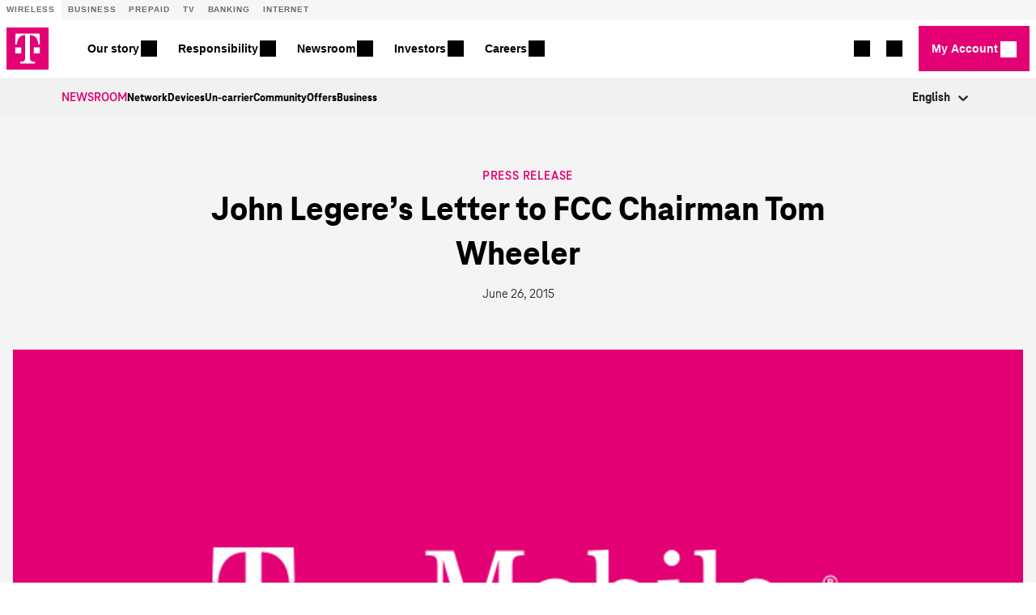

--- FILE ---
content_type: text/html;charset=utf-8
request_url: https://www.t-mobile.com/news/press/letter-to-fcc
body_size: 51611
content:
<!DOCTYPE html><html lang="en"><head><meta charset="utf-8" data-next-head=""><title data-next-head="">John Legere’s Letter to FCC Chairman Tom Wheeler - T‑Mobile Newsroom</title><meta name="description" content="June 26, 2015 Via Electronic Filing The Honorable Tom Wheeler Chairman Federal Communications Commission 445 12th St. SW Washington, DC 20554 Dear" data-next-head=""><link rel="canonical" href="https://www.t-mobile.com/news/press/letter-to-fcc" data-next-head=""><link rel="alternate" hreflang="en" href="https://www.t-mobile.com/news/press/letter-to-fcc" data-next-head=""><meta name="robots" content="index, follow, max-snippet:-1, max-image-preview:large, max-video-preview:-1" data-next-head=""><meta name="article-tags" content="Government Affairs" data-next-head=""><meta name="article-type" content="Press" data-next-head=""><meta name="og:date" content="2015-06-26T05:00:00" data-next-head=""><meta name="viewport" content="width=device-width, initial-scale=1" data-next-head=""><meta name="theme-color" content="#000000" data-next-head=""><link rel="shortcut icon" href="/news/favicon.ico" data-next-head=""><meta property="og:locale" content="en_US" data-next-head=""><meta property="og:type" content="article" data-next-head=""><meta property="og:title" content="John Legere’s Letter to FCC Chairman Tom Wheeler - T‑Mobile Newsroom" data-next-head=""><meta property="og:description" content="June 26, 2015 Via Electronic Filing The Honorable Tom Wheeler Chairman Federal Communications Commission 445 12th St. SW Washington, DC 20554 Dear" data-next-head=""><meta property="og:url" content="http://www.t-mobile.com/news/press/letter-to-fcc" data-next-head=""><meta property="og:site_name" content="T-Mobile Newsroom" data-next-head=""><meta property="og:image" content="https://www.t-mobile.com/news/_admin/uploads/2002/03/article-default.desktop.jpg" data-next-head=""><meta property="og:image:secure_url" content="https://www.t-mobile.com/news/_admin/uploads/2002/03/article-default.desktop.jpg" data-next-head=""><meta property="og:image:width" content="770" data-next-head=""><meta property="og:image:height" content="500" data-next-head=""><meta name="twitter:card" content="summary_large_image" data-next-head=""><meta name="twitter:title" content="John Legere’s Letter to FCC Chairman Tom Wheeler - T-Mobile Newsroom" data-next-head=""><meta name="twitter:description" content="June 26, 2015 Via Electronic Filing The Honorable Tom Wheeler Chairman Federal Communications Commission 445 12th St. SW Washington, DC 20554 Dear" data-next-head=""><meta name="twitter:image" content="https://www.t-mobile.com/news/_admin/uploads/2002/03/article-default.desktop.jpg" data-next-head=""><link rel="stylesheet" href="https://unav.t-mobile.com/client/styles.min.css" type="text/css" data-next-head=""><meta name="google-site-verification" content="91CWuHRY6kFZq2UzVQsD1stdYEf2zriY8lTCLFzfOmk" data-next-head=""><link rel="stylesheet" href="/news/_next/static/css/6edd5c2f2b1d2920.css" data-n-g=""><noscript data-n-css=""></noscript><style data-emotion="css b62m3t-container" data-s="">.css-b62m3t-container{position:relative;box-sizing:border-box;}</style><style data-emotion="css 7pg0cj-a11yText" data-s="">.css-7pg0cj-a11yText{z-index:9999;border:0;clip:rect(1px, 1px, 1px, 1px);height:1px;width:1px;position:absolute;overflow:hidden;padding:0;white-space:nowrap;}</style><style data-emotion="css 13cymwt-control" data-s="">.css-13cymwt-control{-webkit-align-items:center;-webkit-box-align:center;-ms-flex-align:center;align-items:center;cursor:default;display:-webkit-box;display:-webkit-flex;display:-ms-flexbox;display:flex;-webkit-box-flex-wrap:wrap;-webkit-flex-wrap:wrap;-ms-flex-wrap:wrap;flex-wrap:wrap;-webkit-box-pack:justify;-webkit-justify-content:space-between;justify-content:space-between;min-height:38px;outline:0!important;position:relative;-webkit-transition:all 100ms;transition:all 100ms;background-color:hsl(0, 0%, 100%);border-color:hsl(0, 0%, 80%);border-radius:4px;border-style:solid;border-width:1px;box-sizing:border-box;}.css-13cymwt-control:hover{border-color:hsl(0, 0%, 70%);}</style><style data-emotion="css hlgwow" data-s="">.css-hlgwow{-webkit-align-items:center;-webkit-box-align:center;-ms-flex-align:center;align-items:center;display:grid;-webkit-flex:1;-ms-flex:1;flex:1;-webkit-box-flex-wrap:wrap;-webkit-flex-wrap:wrap;-ms-flex-wrap:wrap;flex-wrap:wrap;-webkit-overflow-scrolling:touch;position:relative;overflow:hidden;padding:2px 8px;box-sizing:border-box;}</style><style data-emotion="css 1dimb5e-singleValue" data-s="">.css-1dimb5e-singleValue{grid-area:1/1/2/3;max-width:100%;overflow:hidden;text-overflow:ellipsis;white-space:nowrap;color:hsl(0, 0%, 20%);margin-left:2px;margin-right:2px;box-sizing:border-box;}</style><style data-emotion="css 19bb58m" data-s="">.css-19bb58m{visibility:visible;-webkit-flex:1 1 auto;-ms-flex:1 1 auto;flex:1 1 auto;display:inline-grid;grid-area:1/1/2/3;grid-template-columns:0 min-content;margin:2px;padding-bottom:2px;padding-top:2px;color:hsl(0, 0%, 20%);box-sizing:border-box;}.css-19bb58m:after{content:attr(data-value) " ";visibility:hidden;white-space:pre;grid-area:1/2;font:inherit;min-width:2px;border:0;margin:0;outline:0;padding:0;}</style><style data-emotion="css 1wy0on6" data-s="">.css-1wy0on6{-webkit-align-items:center;-webkit-box-align:center;-ms-flex-align:center;align-items:center;-webkit-align-self:stretch;-ms-flex-item-align:stretch;align-self:stretch;display:-webkit-box;display:-webkit-flex;display:-ms-flexbox;display:flex;-webkit-flex-shrink:0;-ms-flex-negative:0;flex-shrink:0;box-sizing:border-box;}</style><style data-emotion="css 1u9des2-indicatorSeparator" data-s="">.css-1u9des2-indicatorSeparator{-webkit-align-self:stretch;-ms-flex-item-align:stretch;align-self:stretch;width:1px;background-color:hsl(0, 0%, 80%);margin-bottom:8px;margin-top:8px;box-sizing:border-box;}</style><style data-emotion="css 1xc3v61-indicatorContainer" data-s="">.css-1xc3v61-indicatorContainer{display:-webkit-box;display:-webkit-flex;display:-ms-flexbox;display:flex;-webkit-transition:color 150ms;transition:color 150ms;color:hsl(0, 0%, 80%);padding:8px;box-sizing:border-box;}.css-1xc3v61-indicatorContainer:hover{color:hsl(0, 0%, 60%);}</style><style data-emotion="css 8mmkcg" data-s="">.css-8mmkcg{display:inline-block;fill:currentColor;line-height:1;stroke:currentColor;stroke-width:0;}</style><style>.ntm-navbar.ntm-navbar--light .nav__link:focus,.ntm-navbar.ntm-navbar--light .nav__link:hover{color:#e20074;text-decoration:none}.ntm-navbar.ntm-navbar--light .nav__link:focus tmo-unav-icon,.ntm-navbar.ntm-navbar--light .nav__link:hover tmo-unav-icon{background:#e20074}.ntm-navbar.ntm-navbar--dark .nav__link:focus,.ntm-navbar.ntm-navbar--dark .nav__link:hover{color:#b3b3b3}.ntm-navbar.ntm-navbar--dark .nav__link:focus tmo-unav-icon,.ntm-navbar.ntm-navbar--dark .nav__link:hover tmo-unav-icon{background:#b3b3b3}.ntm-navbar a,.ntm-navbar button,.ntm-navbar div,.ntm-navbar h1,.ntm-navbar h2,.ntm-navbar h3,.ntm-navbar h4,.ntm-navbar h5,.ntm-navbar li,.ntm-navbar p,.ntm-navbar ul{padding:0;margin:0;outline:none}.ntm-navbar button.dropdown-toggles{font-size:14px}.ntm-navbar .ntm-btn,.ntm-navbar button.dropdown-toggles{font-family:BlinkMacSystemFont,-apple-system,Segoe UI,Roboto,Oxygen,Ubuntu,Helvetica Neue,Arial,sans-serif;font-weight:700}.ntm-navbar .ntm-btn{display:inline-block;text-decoration:none!important;vertical-align:middle;-webkit-user-select:none;-moz-user-select:none;-ms-user-select:none;user-select:none;border:.0632px solid transparent;padding:16px 12px;text-align:center;font-size:16px;line-height:1;width:100%;background:transparent;color:#262626;transition:background .2s ease,border .2s ease;cursor:pointer}.ntm-navbar .ntm-btn.ntm-btn--primary{background:#e20074;color:#fff}.ntm-navbar .ntm-btn.ntm-btn--primary:hover{background:#ba0060}.ntm-navbar .ntm-btn.ntm-btn--primary:focus{background:#a10053}.ntm-navbar .ntm-btn.ntm-btn--secondary{background:#f8f8f8;color:#262626;border-color:#262626}.ntm-navbar .ntm-btn.ntm-btn--secondary:focus,.ntm-navbar .ntm-btn.ntm-btn--secondary:hover{background:#f8f8f8}.ntm-navbar .nav__link{text-decoration:none;color:inherit;display:inline-block;border:none;background:none}.ntm-navbar .nav__link tmo-unav-icon.mdi{line-height:0;width:24px;height:24px}@media (min-width:1024px){.ntm-navbar .nav__link tmo-unav-icon.mdi{width:20px;height:20px}}.ntm-navbar .nav__link .mdi{font-size:24px;line-height:1}@media (min-width:1024px){.ntm-navbar .nav__link .mdi{font-size:20px}}.ntm-navbar .navbar__hamburger .mdi{margin-right:8px}.ntm-navbar .ntm-navbar__nav--left{margin-right:auto}.align-baseline{vertical-align:baseline}.align-top{vertical-align:top}.align-middle{vertical-align:middle}.align-bottom{vertical-align:bottom}.align-text-bottom{vertical-align:text-bottom}.align-text-top{vertical-align:text-top}.mb-1{margin-bottom:8px}.mt-1{margin-top:8px}.mr-1{margin-right:8px}.ml-1{margin-left:8px}.mb-2{margin-bottom:16px}.mt-2{margin-top:16px}.mr-2{margin-right:16px}.ml-2{margin-left:16px}.mb-3{margin-bottom:24px}.mt-3{margin-top:24px}.mr-3{margin-right:24px}.ml-3{margin-left:24px}.mb-4{margin-bottom:32px}.mt-4{margin-top:32px}.mr-4{margin-right:32px}.ml-4{margin-left:32px}.visible{visibility:visible}.invisible{visibility:hidden}.show,.show-xl{display:block}.hide,.show-l,.show-m,.show-on-sm-modal,.show-s,.show-sm{display:none}.d-inline{display:inline}.fixed-top{position:fixed;top:0;right:0;left:0}.w-100{width:100%}.w-50{width:50%}.w-25{width:25%}.sr-only{position:absolute;margin:-1px 0 0 -1px;padding:0;display:block;width:1px;height:1px;font-size:1px;line-height:1px;overflow:hidden;clip:rect(0,0,0,0);border:0;outline:0}@media (min-width:1024px) and (max-width:1279px){.hide-l,.show-m,.show-s,.show-sm,.show-xl{display:none}.show-l{display:block}}@media (min-width:1024px) and (max-width:1344px){.show-on-sm-modal{position:absolute;left:0;width:1px;height:1px;margin:0;padding:0;border:0!important;overflow:hidden;display:none}}@media (min-width:768px) and (max-width:1024px){.hide-m,.show-l,.show-s,.show-xl{display:none}.show-m{display:block}}@media (min-width:768px) and (max-width:1024px) and (orientation:landscape){.hide-m,.show-l,.show-s,.show-xl{display:none}.show-m{display:block}}@media (min-width:320px) and (max-width:767px){.hide-s,.show-l,.show-m,.show-xl{display:none}.show-s{display:block}}@media (min-width:320px) and (max-width:1023px){.hide-sm{display:none}.show-sm{display:block}}.footer__main{overflow-x:auto;text-align:left;padding-left:20px;padding-right:20px;-webkit-font-smoothing:antialiased;-moz-osx-font-smoothing:grayscale}@media (min-width:768px){.footer__main{padding-left:40px;padding-right:40px}}@media (min-width:1024px){.footer__main{padding-left:60px;padding-right:60px}}@media (min-width:1680px){.footer__main{padding-left:260px;padding-right:260px}}.footer__main-primary{padding-top:18px;padding-bottom:24px;background-color:#333}@media (min-width:768px){.footer__main-primary{padding-top:32px;padding-bottom:40px}}.footer__main-secondary{background-color:#262626;padding-top:24px;padding-bottom:24px;display:flex;flex-flow:row wrap;border-top:1px solid #fff}@media (min-width:768px){.footer__main-secondary{flex-flow:row wrap;justify-content:space-between}}@media (min-width:1024px){.footer__main-secondary{flex-flow:row nowrap}}.footer__main-rectangle-copy{height:42px;background-color:#262626;padding-top:10px;padding-bottom:10px}.footer__main a,.footer__main button,.footer__main h2,.footer__main li,.footer__main p,.footer__main ul{color:#fff!important;line-height:1.71;margin:0;padding:0;border-bottom-style:none;position:unset}.footer__main a tmo-unav-icon,.footer__main button tmo-unav-icon,.footer__main h2 tmo-unav-icon,.footer__main li tmo-unav-icon,.footer__main p tmo-unav-icon,.footer__main ul tmo-unav-icon{background:#fff}.footer__main a,.footer__main li{text-decoration:none!important}.footer__main a,.footer__main button,.footer__main li,.footer__main p{font-family:BlinkMacSystemFont,-apple-system,Segoe UI,Roboto,Oxygen,Ubuntu,Helvetica Neue,Arial,sans-serif;margin:0;padding:0;font-size:14px}.footer__main .footer__header{display:flex;overflow-x:auto;flex-direction:column;justify-content:space-between}@media (min-width:768px){.footer__main .footer__header{flex-direction:row;align-items:center}}.footer__main .footer__header--copy{font-family:BlinkMacSystemFont,-apple-system,Segoe UI,Roboto,Oxygen,Ubuntu,Helvetica Neue,Arial,sans-serif;font-size:20px;font-weight:700;font-style:normal;font-stretch:normal;line-height:1.33;letter-spacing:normal;margin-bottom:16px}.footer__main .footer__header--copy:focus{outline:auto}@media (min-width:768px){.footer__main .footer__header--copy{font-size:24px;margin-bottom:0}}.footer__main .footer__content{margin-top:16px}@media (min-width:768px){.footer__main .footer__content{margin-top:32px;column-count:4;-ms-column-count:4;-moz-column-count:4}}@media (min-width:1024px){.footer__main .footer__content{margin-top:40px;column-count:6;-ms-column-count:6;-moz-column-count:6}}.footer__main .footer__content li{text-decoration:none;list-style:none}.footer__main .footer__social-links{flex:1;align-items:center;display:flex;padding:0;margin:0 0 8px}@media (min-width:768px){.footer__main .footer__social-links{margin:0 0 0 24px}}.footer__main .footer__social-links li,.footer__main .footer__social-links ul{list-style:none;display:flex}.footer__main .footer__social-links li a,.footer__main .footer__social-links ul a{display:flex;justify-content:center;align-items:center;margin-right:20px}.footer__main .footer__social-links li a:hover,.footer__main .footer__social-links li a a:focus,.footer__main .footer__social-links ul a:hover,.footer__main .footer__social-links ul a a:focus{color:#e20074}.footer__main .footer__social-links li a span,.footer__main .footer__social-links ul a span{font-size:14px}@media (min-width:768px){.footer__main .footer__social-links li a span,.footer__main .footer__social-links ul a span{font-size:16px}}@media (min-width:1024px){.footer__main .footer__social-links li a span,.footer__main .footer__social-links ul a span{font-size:24px}}.footer__main .footer__social-links li a tmo-unav-icon,.footer__main .footer__social-links ul a tmo-unav-icon{width:14px;height:14px}@media (min-width:768px){.footer__main .footer__social-links li a tmo-unav-icon,.footer__main .footer__social-links ul a tmo-unav-icon{width:16px;height:16px}}@media (min-width:1024px){.footer__main .footer__social-links li a tmo-unav-icon,.footer__main .footer__social-links ul a tmo-unav-icon{width:24px;height:24px;margin:8px 0}}.footer__main .footer__bottom--social--link{order:1;flex:1}@media (min-width:768px){.footer__main .footer__bottom--social--link{order:0;flex:1 1 100%;display:flex}}@media (min-width:1024px){.footer__main .footer__bottom--social--link{order:0;flex:none;display:block}}.footer__main .footer__bottom--social--link .footer__social-links{justify-content:flex-start;margin:0}@media (min-width:768px){.footer__main .footer__bottom--social--link .footer__social-links{margin:0 0 26px;padding:0;flex:none}}@media (min-width:1024px){.footer__main .footer__bottom--social--link .footer__social-links{order:0}}.footer__main .footer__language-links{display:flex;align-items:center;font-size:14px}.footer__main .footer__language-links a:focus,.footer__main .footer__language-links a:hover{color:#e20074}.footer__main .footer__language-links a:first-child{padding-right:24px}.footer__main .footer__language-links .language__link--active{font-weight:700}.footer__main .footer__bottom--icon{order:0;height:100%;padding-right:16px}@media (min-width:768px){.footer__main .footer__bottom--icon{order:1;padding-right:24px}}@media (min-width:1024px){.footer__main .footer__bottom--icon{order:0;padding-right:26px}}.footer__main .footer__bottom--icon img{width:auto;height:40px}@media (min-width:768px){.footer__main .footer__bottom--icon img{width:auto;height:50px}}@media (min-width:1024px){.footer__main .footer__bottom--icon img{width:auto;height:56px}}.footer__main .footer__bottom--links{order:2;font-size:12px;margin-top:24px}@media (min-width:768px){.footer__main .footer__bottom--links{flex:9;margin-top:0;padding-right:40px}}@media (min-width:1024px){.footer__main .footer__bottom--links{flex:1;order:0}}.footer__main .footer__bottom--links li{display:inline-block;margin:0 0 16px;word-wrap:none}@media (min-width:768px){.footer__main .footer__bottom--links li{margin-bottom:8px}}.footer__main .footer__bottom--links a{padding-right:24px;font-size:12px}.footer__main .footer__bottom--links .footer__bottom--links-top{font-weight:700}.footer__main .footer__bottom--copyright{font-size:12px;font-weight:400;font-style:normal;font-stretch:normal;line-height:1.33;letter-spacing:normal;color:#f2f2f2;margin-top:10px}.footer__main .footer__bottom--copyright:focus{outline:auto}@media (min-width:768px){.footer__main .footer__bottom--copyright{margin-top:0;padding-top:4px}}@media (min-width:1024px){.footer__main .footer__bottom--copyright{padding-top:0}}.slim_footer_position{position:relative}.metro.footer__main-primary{background-color:#24022f}</style><style>@charset "UTF-8";.login__dropdown a.mat-button,.login__dropdown a.mat-flat-button,.login__dropdown a.mat-stroked-button,.login__dropdown button.mat-button,.login__dropdown button.mat-flat-button,.login__dropdown button.mat-stroked-button,.navbar__item a.mat-button,.navbar__item a.mat-flat-button,.navbar__item a.mat-stroked-button,.navbar__item button.mat-button,.navbar__item button.mat-flat-button,.navbar__item button.mat-stroked-button{border-radius:0;transition:background-color .3s}.login__dropdown .mat-button.cta-button,.login__dropdown a.cta-button,.login__dropdown button.cta-button,.navbar__item .mat-button.cta-button,.navbar__item a.cta-button,.navbar__item button.cta-button{font-family:BlinkMacSystemFont,-apple-system,Segoe UI,Roboto,Oxygen,Ubuntu,Helvetica Neue,Arial,sans-serif;font-weight:700;height:56px;min-width:120px;line-height:48px;padding:0 2rem;display:flex;align-items:center;justify-content:center}@media (max-width:1023px){.login__dropdown .mat-button.cta-button,.login__dropdown a.cta-button,.login__dropdown button.cta-button,.navbar__item .mat-button.cta-button,.navbar__item a.cta-button,.navbar__item button.cta-button{height:48px}}.login__dropdown .mat-button.cta-button.mat-button,.login__dropdown a.cta-button.mat-button,.login__dropdown button.cta-button.mat-button,.navbar__item .mat-button.cta-button.mat-button,.navbar__item a.cta-button.mat-button,.navbar__item button.cta-button.mat-button{padding:0}.login__dropdown .mat-button.cta-button.mat-button:not([disabled]) .mat-button-wrapper,.login__dropdown a.cta-button.mat-button:not([disabled]) .mat-button-wrapper,.login__dropdown button.cta-button.mat-button:not([disabled]) .mat-button-wrapper,.navbar__item .mat-button.cta-button.mat-button:not([disabled]) .mat-button-wrapper,.navbar__item a.cta-button.mat-button:not([disabled]) .mat-button-wrapper,.navbar__item button.cta-button.mat-button:not([disabled]) .mat-button-wrapper{display:flex;align-items:center;justify-content:center}.login__dropdown .mat-button.cta-button.mat-button:not([disabled]) .mat-button-wrapper:after,.login__dropdown a.cta-button.mat-button:not([disabled]) .mat-button-wrapper:after,.login__dropdown button.cta-button.mat-button:not([disabled]) .mat-button-wrapper:after,.navbar__item .mat-button.cta-button.mat-button:not([disabled]) .mat-button-wrapper:after,.navbar__item a.cta-button.mat-button:not([disabled]) .mat-button-wrapper:after,.navbar__item button.cta-button.mat-button:not([disabled]) .mat-button-wrapper:after{direction:ltr;display:inline-block;font-family:Material Design Icons;font-style:normal;font-weight:400;letter-spacing:normal;text-transform:none;white-space:nowrap;word-wrap:normal;-webkit-font-smoothing:antialiased;text-rendering:optimizeLegibility;-moz-osx-font-smoothing:grayscale;font-feature-settings:"liga";content:"";font-size:24px;transition:margin .3s}.login__dropdown .mat-button.cta-button.mat-button:not([disabled]):active .mat-button-wrapper:after,.login__dropdown .mat-button.cta-button.mat-button:not([disabled]):focus .mat-button-wrapper:after,.login__dropdown .mat-button.cta-button.mat-button:not([disabled]):hover .mat-button-wrapper:after,.login__dropdown a.cta-button.mat-button:not([disabled]):active .mat-button-wrapper:after,.login__dropdown a.cta-button.mat-button:not([disabled]):focus .mat-button-wrapper:after,.login__dropdown a.cta-button.mat-button:not([disabled]):hover .mat-button-wrapper:after,.login__dropdown button.cta-button.mat-button:not([disabled]):active .mat-button-wrapper:after,.login__dropdown button.cta-button.mat-button:not([disabled]):focus .mat-button-wrapper:after,.login__dropdown button.cta-button.mat-button:not([disabled]):hover .mat-button-wrapper:after,.navbar__item .mat-button.cta-button.mat-button:not([disabled]):active .mat-button-wrapper:after,.navbar__item .mat-button.cta-button.mat-button:not([disabled]):focus .mat-button-wrapper:after,.navbar__item .mat-button.cta-button.mat-button:not([disabled]):hover .mat-button-wrapper:after,.navbar__item a.cta-button.mat-button:not([disabled]):active .mat-button-wrapper:after,.navbar__item a.cta-button.mat-button:not([disabled]):focus .mat-button-wrapper:after,.navbar__item a.cta-button.mat-button:not([disabled]):hover .mat-button-wrapper:after,.navbar__item button.cta-button.mat-button:not([disabled]):active .mat-button-wrapper:after,.navbar__item button.cta-button.mat-button:not([disabled]):focus .mat-button-wrapper:after,.navbar__item button.cta-button.mat-button:not([disabled]):hover .mat-button-wrapper:after{margin-left:.45rem;margin-right:0}.login__dropdown .mat-button.cta-button.mat-flat-button:not([disabled]) .mat-button-wrapper,.login__dropdown .mat-button.cta-button.mat-stroked-button:not([disabled]) .mat-button-wrapper,.login__dropdown a.cta-button.mat-flat-button:not([disabled]) .mat-button-wrapper,.login__dropdown a.cta-button.mat-stroked-button:not([disabled]) .mat-button-wrapper,.login__dropdown button.cta-button.mat-flat-button:not([disabled]) .mat-button-wrapper,.login__dropdown button.cta-button.mat-stroked-button:not([disabled]) .mat-button-wrapper,.navbar__item .mat-button.cta-button.mat-flat-button:not([disabled]) .mat-button-wrapper,.navbar__item .mat-button.cta-button.mat-stroked-button:not([disabled]) .mat-button-wrapper,.navbar__item a.cta-button.mat-flat-button:not([disabled]) .mat-button-wrapper,.navbar__item a.cta-button.mat-stroked-button:not([disabled]) .mat-button-wrapper,.navbar__item button.cta-button.mat-flat-button:not([disabled]) .mat-button-wrapper,.navbar__item button.cta-button.mat-stroked-button:not([disabled]) .mat-button-wrapper{display:flex;align-items:center;justify-content:center;transition:padding .3s}.login__dropdown .mat-button.cta-button.mat-flat-button:not([disabled]) .mat-button-wrapper:after,.login__dropdown .mat-button.cta-button.mat-stroked-button:not([disabled]) .mat-button-wrapper:after,.login__dropdown a.cta-button.mat-flat-button:not([disabled]) .mat-button-wrapper:after,.login__dropdown a.cta-button.mat-stroked-button:not([disabled]) .mat-button-wrapper:after,.login__dropdown button.cta-button.mat-flat-button:not([disabled]) .mat-button-wrapper:after,.login__dropdown button.cta-button.mat-stroked-button:not([disabled]) .mat-button-wrapper:after,.navbar__item .mat-button.cta-button.mat-flat-button:not([disabled]) .mat-button-wrapper:after,.navbar__item .mat-button.cta-button.mat-stroked-button:not([disabled]) .mat-button-wrapper:after,.navbar__item a.cta-button.mat-flat-button:not([disabled]) .mat-button-wrapper:after,.navbar__item a.cta-button.mat-stroked-button:not([disabled]) .mat-button-wrapper:after,.navbar__item button.cta-button.mat-flat-button:not([disabled]) .mat-button-wrapper:after,.navbar__item button.cta-button.mat-stroked-button:not([disabled]) .mat-button-wrapper:after{direction:ltr;display:inline-block;font-family:Material Design Icons;font-style:normal;font-weight:400;letter-spacing:normal;text-transform:none;white-space:nowrap;word-wrap:normal;-webkit-font-smoothing:antialiased;text-rendering:optimizeLegibility;-moz-osx-font-smoothing:grayscale;font-feature-settings:"liga";content:"";font-size:24px;transition:right .3s,opacity .3s;height:100%}.login__dropdown .mat-button.cta-button.mat-flat-button:not([disabled]) .mat-button-wrapper,.login__dropdown .mat-button.cta-button.mat-stroked-button:not([disabled]) .mat-button-wrapper,.login__dropdown a.cta-button.mat-flat-button:not([disabled]) .mat-button-wrapper,.login__dropdown a.cta-button.mat-stroked-button:not([disabled]) .mat-button-wrapper,.login__dropdown button.cta-button.mat-flat-button:not([disabled]) .mat-button-wrapper,.login__dropdown button.cta-button.mat-stroked-button:not([disabled]) .mat-button-wrapper,.navbar__item .mat-button.cta-button.mat-flat-button:not([disabled]) .mat-button-wrapper,.navbar__item .mat-button.cta-button.mat-stroked-button:not([disabled]) .mat-button-wrapper,.navbar__item a.cta-button.mat-flat-button:not([disabled]) .mat-button-wrapper,.navbar__item a.cta-button.mat-stroked-button:not([disabled]) .mat-button-wrapper,.navbar__item button.cta-button.mat-flat-button:not([disabled]) .mat-button-wrapper,.navbar__item button.cta-button.mat-stroked-button:not([disabled]) .mat-button-wrapper{padding-right:.5rem;padding-left:.5rem}.login__dropdown .mat-button.cta-button.mat-flat-button:not([disabled]) .mat-button-wrapper:after,.login__dropdown .mat-button.cta-button.mat-stroked-button:not([disabled]) .mat-button-wrapper:after,.login__dropdown a.cta-button.mat-flat-button:not([disabled]) .mat-button-wrapper:after,.login__dropdown a.cta-button.mat-stroked-button:not([disabled]) .mat-button-wrapper:after,.login__dropdown button.cta-button.mat-flat-button:not([disabled]) .mat-button-wrapper:after,.login__dropdown button.cta-button.mat-stroked-button:not([disabled]) .mat-button-wrapper:after,.navbar__item .mat-button.cta-button.mat-flat-button:not([disabled]) .mat-button-wrapper:after,.navbar__item .mat-button.cta-button.mat-stroked-button:not([disabled]) .mat-button-wrapper:after,.navbar__item a.cta-button.mat-flat-button:not([disabled]) .mat-button-wrapper:after,.navbar__item a.cta-button.mat-stroked-button:not([disabled]) .mat-button-wrapper:after,.navbar__item button.cta-button.mat-flat-button:not([disabled]) .mat-button-wrapper:after,.navbar__item button.cta-button.mat-stroked-button:not([disabled]) .mat-button-wrapper:after{opacity:0;position:absolute;right:3rem;width:1rem}.login__dropdown .mat-button.cta-button.mat-flat-button:not([disabled]) .mat-button-wrapper .label-with-chevron,.login__dropdown .mat-button.cta-button.mat-stroked-button:not([disabled]) .mat-button-wrapper .label-with-chevron,.login__dropdown a.cta-button.mat-flat-button:not([disabled]) .mat-button-wrapper .label-with-chevron,.login__dropdown a.cta-button.mat-stroked-button:not([disabled]) .mat-button-wrapper .label-with-chevron,.login__dropdown button.cta-button.mat-flat-button:not([disabled]) .mat-button-wrapper .label-with-chevron,.login__dropdown button.cta-button.mat-stroked-button:not([disabled]) .mat-button-wrapper .label-with-chevron,.navbar__item .mat-button.cta-button.mat-flat-button:not([disabled]) .mat-button-wrapper .label-with-chevron,.navbar__item .mat-button.cta-button.mat-stroked-button:not([disabled]) .mat-button-wrapper .label-with-chevron,.navbar__item a.cta-button.mat-flat-button:not([disabled]) .mat-button-wrapper .label-with-chevron,.navbar__item a.cta-button.mat-stroked-button:not([disabled]) .mat-button-wrapper .label-with-chevron,.navbar__item button.cta-button.mat-flat-button:not([disabled]) .mat-button-wrapper .label-with-chevron,.navbar__item button.cta-button.mat-stroked-button:not([disabled]) .mat-button-wrapper .label-with-chevron{position:relative}.login__dropdown .mat-button.cta-button.mat-flat-button:not([disabled]) .mat-button-wrapper .label-with-chevron tmo-unav-icon,.login__dropdown .mat-button.cta-button.mat-stroked-button:not([disabled]) .mat-button-wrapper .label-with-chevron tmo-unav-icon,.login__dropdown a.cta-button.mat-flat-button:not([disabled]) .mat-button-wrapper .label-with-chevron tmo-unav-icon,.login__dropdown a.cta-button.mat-stroked-button:not([disabled]) .mat-button-wrapper .label-with-chevron tmo-unav-icon,.login__dropdown button.cta-button.mat-flat-button:not([disabled]) .mat-button-wrapper .label-with-chevron tmo-unav-icon,.login__dropdown button.cta-button.mat-stroked-button:not([disabled]) .mat-button-wrapper .label-with-chevron tmo-unav-icon,.navbar__item .mat-button.cta-button.mat-flat-button:not([disabled]) .mat-button-wrapper .label-with-chevron tmo-unav-icon,.navbar__item .mat-button.cta-button.mat-stroked-button:not([disabled]) .mat-button-wrapper .label-with-chevron tmo-unav-icon,.navbar__item a.cta-button.mat-flat-button:not([disabled]) .mat-button-wrapper .label-with-chevron tmo-unav-icon,.navbar__item a.cta-button.mat-stroked-button:not([disabled]) .mat-button-wrapper .label-with-chevron tmo-unav-icon,.navbar__item button.cta-button.mat-flat-button:not([disabled]) .mat-button-wrapper .label-with-chevron tmo-unav-icon,.navbar__item button.cta-button.mat-stroked-button:not([disabled]) .mat-button-wrapper .label-with-chevron tmo-unav-icon{background-color:#fff;opacity:0;position:absolute;top:0;right:-40px;transition:right .3s,opacity .3s}.login__dropdown .mat-button.cta-button.mat-flat-button:not([disabled]):active .mat-button-wrapper,.login__dropdown .mat-button.cta-button.mat-flat-button:not([disabled]):focus .mat-button-wrapper,.login__dropdown .mat-button.cta-button.mat-flat-button:not([disabled]):hover .mat-button-wrapper,.login__dropdown .mat-button.cta-button.mat-stroked-button:not([disabled]):active .mat-button-wrapper,.login__dropdown .mat-button.cta-button.mat-stroked-button:not([disabled]):focus .mat-button-wrapper,.login__dropdown .mat-button.cta-button.mat-stroked-button:not([disabled]):hover .mat-button-wrapper,.login__dropdown a.cta-button.mat-flat-button:not([disabled]):active .mat-button-wrapper,.login__dropdown a.cta-button.mat-flat-button:not([disabled]):focus .mat-button-wrapper,.login__dropdown a.cta-button.mat-flat-button:not([disabled]):hover .mat-button-wrapper,.login__dropdown a.cta-button.mat-stroked-button:not([disabled]):active .mat-button-wrapper,.login__dropdown a.cta-button.mat-stroked-button:not([disabled]):focus .mat-button-wrapper,.login__dropdown a.cta-button.mat-stroked-button:not([disabled]):hover .mat-button-wrapper,.login__dropdown button.cta-button.mat-flat-button:not([disabled]):active .mat-button-wrapper,.login__dropdown button.cta-button.mat-flat-button:not([disabled]):focus .mat-button-wrapper,.login__dropdown button.cta-button.mat-flat-button:not([disabled]):hover .mat-button-wrapper,.login__dropdown button.cta-button.mat-stroked-button:not([disabled]):active .mat-button-wrapper,.login__dropdown button.cta-button.mat-stroked-button:not([disabled]):focus .mat-button-wrapper,.login__dropdown button.cta-button.mat-stroked-button:not([disabled]):hover .mat-button-wrapper,.navbar__item .mat-button.cta-button.mat-flat-button:not([disabled]):active .mat-button-wrapper,.navbar__item .mat-button.cta-button.mat-flat-button:not([disabled]):focus .mat-button-wrapper,.navbar__item .mat-button.cta-button.mat-flat-button:not([disabled]):hover .mat-button-wrapper,.navbar__item .mat-button.cta-button.mat-stroked-button:not([disabled]):active .mat-button-wrapper,.navbar__item .mat-button.cta-button.mat-stroked-button:not([disabled]):focus .mat-button-wrapper,.navbar__item .mat-button.cta-button.mat-stroked-button:not([disabled]):hover .mat-button-wrapper,.navbar__item a.cta-button.mat-flat-button:not([disabled]):active .mat-button-wrapper,.navbar__item a.cta-button.mat-flat-button:not([disabled]):focus .mat-button-wrapper,.navbar__item a.cta-button.mat-flat-button:not([disabled]):hover .mat-button-wrapper,.navbar__item a.cta-button.mat-stroked-button:not([disabled]):active .mat-button-wrapper,.navbar__item a.cta-button.mat-stroked-button:not([disabled]):focus .mat-button-wrapper,.navbar__item a.cta-button.mat-stroked-button:not([disabled]):hover .mat-button-wrapper,.navbar__item button.cta-button.mat-flat-button:not([disabled]):active .mat-button-wrapper,.navbar__item button.cta-button.mat-flat-button:not([disabled]):focus .mat-button-wrapper,.navbar__item button.cta-button.mat-flat-button:not([disabled]):hover .mat-button-wrapper,.navbar__item button.cta-button.mat-stroked-button:not([disabled]):active .mat-button-wrapper,.navbar__item button.cta-button.mat-stroked-button:not([disabled]):focus .mat-button-wrapper,.navbar__item button.cta-button.mat-stroked-button:not([disabled]):hover .mat-button-wrapper{padding-right:1rem;padding-left:0}.login__dropdown .mat-button.cta-button.mat-flat-button:not([disabled]):active .mat-button-wrapper:after,.login__dropdown .mat-button.cta-button.mat-flat-button:not([disabled]):focus .mat-button-wrapper:after,.login__dropdown .mat-button.cta-button.mat-flat-button:not([disabled]):hover .mat-button-wrapper:after,.login__dropdown .mat-button.cta-button.mat-stroked-button:not([disabled]):active .mat-button-wrapper:after,.login__dropdown .mat-button.cta-button.mat-stroked-button:not([disabled]):focus .mat-button-wrapper:after,.login__dropdown .mat-button.cta-button.mat-stroked-button:not([disabled]):hover .mat-button-wrapper:after,.login__dropdown a.cta-button.mat-flat-button:not([disabled]):active .mat-button-wrapper:after,.login__dropdown a.cta-button.mat-flat-button:not([disabled]):focus .mat-button-wrapper:after,.login__dropdown a.cta-button.mat-flat-button:not([disabled]):hover .mat-button-wrapper:after,.login__dropdown a.cta-button.mat-stroked-button:not([disabled]):active .mat-button-wrapper:after,.login__dropdown a.cta-button.mat-stroked-button:not([disabled]):focus .mat-button-wrapper:after,.login__dropdown a.cta-button.mat-stroked-button:not([disabled]):hover .mat-button-wrapper:after,.login__dropdown button.cta-button.mat-flat-button:not([disabled]):active .mat-button-wrapper:after,.login__dropdown button.cta-button.mat-flat-button:not([disabled]):focus .mat-button-wrapper:after,.login__dropdown button.cta-button.mat-flat-button:not([disabled]):hover .mat-button-wrapper:after,.login__dropdown button.cta-button.mat-stroked-button:not([disabled]):active .mat-button-wrapper:after,.login__dropdown button.cta-button.mat-stroked-button:not([disabled]):focus .mat-button-wrapper:after,.login__dropdown button.cta-button.mat-stroked-button:not([disabled]):hover .mat-button-wrapper:after,.navbar__item .mat-button.cta-button.mat-flat-button:not([disabled]):active .mat-button-wrapper:after,.navbar__item .mat-button.cta-button.mat-flat-button:not([disabled]):focus .mat-button-wrapper:after,.navbar__item .mat-button.cta-button.mat-flat-button:not([disabled]):hover .mat-button-wrapper:after,.navbar__item .mat-button.cta-button.mat-stroked-button:not([disabled]):active .mat-button-wrapper:after,.navbar__item .mat-button.cta-button.mat-stroked-button:not([disabled]):focus .mat-button-wrapper:after,.navbar__item .mat-button.cta-button.mat-stroked-button:not([disabled]):hover .mat-button-wrapper:after,.navbar__item a.cta-button.mat-flat-button:not([disabled]):active .mat-button-wrapper:after,.navbar__item a.cta-button.mat-flat-button:not([disabled]):focus .mat-button-wrapper:after,.navbar__item a.cta-button.mat-flat-button:not([disabled]):hover .mat-button-wrapper:after,.navbar__item a.cta-button.mat-stroked-button:not([disabled]):active .mat-button-wrapper:after,.navbar__item a.cta-button.mat-stroked-button:not([disabled]):focus .mat-button-wrapper:after,.navbar__item a.cta-button.mat-stroked-button:not([disabled]):hover .mat-button-wrapper:after,.navbar__item button.cta-button.mat-flat-button:not([disabled]):active .mat-button-wrapper:after,.navbar__item button.cta-button.mat-flat-button:not([disabled]):focus .mat-button-wrapper:after,.navbar__item button.cta-button.mat-flat-button:not([disabled]):hover .mat-button-wrapper:after,.navbar__item button.cta-button.mat-stroked-button:not([disabled]):active .mat-button-wrapper:after,.navbar__item button.cta-button.mat-stroked-button:not([disabled]):focus .mat-button-wrapper:after,.navbar__item button.cta-button.mat-stroked-button:not([disabled]):hover .mat-button-wrapper:after{opacity:1;right:2rem}.login__dropdown .mat-button.cta-button.mat-flat-button:not([disabled]) .cta-button-clicked .mat-button-wrapper:after,.login__dropdown .mat-button.cta-button.mat-stroked-button:not([disabled]) .cta-button-clicked .mat-button-wrapper:after,.login__dropdown a.cta-button.mat-flat-button:not([disabled]) .cta-button-clicked .mat-button-wrapper:after,.login__dropdown a.cta-button.mat-stroked-button:not([disabled]) .cta-button-clicked .mat-button-wrapper:after,.login__dropdown button.cta-button.mat-flat-button:not([disabled]) .cta-button-clicked .mat-button-wrapper:after,.login__dropdown button.cta-button.mat-stroked-button:not([disabled]) .cta-button-clicked .mat-button-wrapper:after,.navbar__item .mat-button.cta-button.mat-flat-button:not([disabled]) .cta-button-clicked .mat-button-wrapper:after,.navbar__item .mat-button.cta-button.mat-stroked-button:not([disabled]) .cta-button-clicked .mat-button-wrapper:after,.navbar__item a.cta-button.mat-flat-button:not([disabled]) .cta-button-clicked .mat-button-wrapper:after,.navbar__item a.cta-button.mat-stroked-button:not([disabled]) .cta-button-clicked .mat-button-wrapper:after,.navbar__item button.cta-button.mat-flat-button:not([disabled]) .cta-button-clicked .mat-button-wrapper:after,.navbar__item button.cta-button.mat-stroked-button:not([disabled]) .cta-button-clicked .mat-button-wrapper:after{opacity:0;right:1rem}.login__dropdown .mat-button.cta-button.mat-flat-button:not([disabled]).fixed-width .mat-button-wrapper,.login__dropdown .mat-button.cta-button.mat-flat-button:not([disabled]).full-width .mat-button-wrapper,.login__dropdown .mat-button.cta-button.mat-stroked-button:not([disabled]).fixed-width .mat-button-wrapper,.login__dropdown .mat-button.cta-button.mat-stroked-button:not([disabled]).full-width .mat-button-wrapper,.login__dropdown a.cta-button.mat-flat-button:not([disabled]).fixed-width .mat-button-wrapper,.login__dropdown a.cta-button.mat-flat-button:not([disabled]).full-width .mat-button-wrapper,.login__dropdown a.cta-button.mat-stroked-button:not([disabled]).fixed-width .mat-button-wrapper,.login__dropdown a.cta-button.mat-stroked-button:not([disabled]).full-width .mat-button-wrapper,.login__dropdown button.cta-button.mat-flat-button:not([disabled]).fixed-width .mat-button-wrapper,.login__dropdown button.cta-button.mat-flat-button:not([disabled]).full-width .mat-button-wrapper,.login__dropdown button.cta-button.mat-stroked-button:not([disabled]).fixed-width .mat-button-wrapper,.login__dropdown button.cta-button.mat-stroked-button:not([disabled]).full-width .mat-button-wrapper,.navbar__item .mat-button.cta-button.mat-flat-button:not([disabled]).fixed-width .mat-button-wrapper,.navbar__item .mat-button.cta-button.mat-flat-button:not([disabled]).full-width .mat-button-wrapper,.navbar__item .mat-button.cta-button.mat-stroked-button:not([disabled]).fixed-width .mat-button-wrapper,.navbar__item .mat-button.cta-button.mat-stroked-button:not([disabled]).full-width .mat-button-wrapper,.navbar__item a.cta-button.mat-flat-button:not([disabled]).fixed-width .mat-button-wrapper,.navbar__item a.cta-button.mat-flat-button:not([disabled]).full-width .mat-button-wrapper,.navbar__item a.cta-button.mat-stroked-button:not([disabled]).fixed-width .mat-button-wrapper,.navbar__item a.cta-button.mat-stroked-button:not([disabled]).full-width .mat-button-wrapper,.navbar__item button.cta-button.mat-flat-button:not([disabled]).fixed-width .mat-button-wrapper,.navbar__item button.cta-button.mat-flat-button:not([disabled]).full-width .mat-button-wrapper,.navbar__item button.cta-button.mat-stroked-button:not([disabled]).fixed-width .mat-button-wrapper,.navbar__item button.cta-button.mat-stroked-button:not([disabled]).full-width .mat-button-wrapper{padding-right:0;padding-left:0}.login__dropdown .mat-button.cta-button.mat-flat-button:not([disabled]).fixed-width .mat-button-wrapper:after,.login__dropdown .mat-button.cta-button.mat-flat-button:not([disabled]).full-width .mat-button-wrapper:after,.login__dropdown .mat-button.cta-button.mat-stroked-button:not([disabled]).fixed-width .mat-button-wrapper:after,.login__dropdown .mat-button.cta-button.mat-stroked-button:not([disabled]).full-width .mat-button-wrapper:after,.login__dropdown a.cta-button.mat-flat-button:not([disabled]).fixed-width .mat-button-wrapper:after,.login__dropdown a.cta-button.mat-flat-button:not([disabled]).full-width .mat-button-wrapper:after,.login__dropdown a.cta-button.mat-stroked-button:not([disabled]).fixed-width .mat-button-wrapper:after,.login__dropdown a.cta-button.mat-stroked-button:not([disabled]).full-width .mat-button-wrapper:after,.login__dropdown button.cta-button.mat-flat-button:not([disabled]).fixed-width .mat-button-wrapper:after,.login__dropdown button.cta-button.mat-flat-button:not([disabled]).full-width .mat-button-wrapper:after,.login__dropdown button.cta-button.mat-stroked-button:not([disabled]).fixed-width .mat-button-wrapper:after,.login__dropdown button.cta-button.mat-stroked-button:not([disabled]).full-width .mat-button-wrapper:after,.navbar__item .mat-button.cta-button.mat-flat-button:not([disabled]).fixed-width .mat-button-wrapper:after,.navbar__item .mat-button.cta-button.mat-flat-button:not([disabled]).full-width .mat-button-wrapper:after,.navbar__item .mat-button.cta-button.mat-stroked-button:not([disabled]).fixed-width .mat-button-wrapper:after,.navbar__item .mat-button.cta-button.mat-stroked-button:not([disabled]).full-width .mat-button-wrapper:after,.navbar__item a.cta-button.mat-flat-button:not([disabled]).fixed-width .mat-button-wrapper:after,.navbar__item a.cta-button.mat-flat-button:not([disabled]).full-width .mat-button-wrapper:after,.navbar__item a.cta-button.mat-stroked-button:not([disabled]).fixed-width .mat-button-wrapper:after,.navbar__item a.cta-button.mat-stroked-button:not([disabled]).full-width .mat-button-wrapper:after,.navbar__item button.cta-button.mat-flat-button:not([disabled]).fixed-width .mat-button-wrapper:after,.navbar__item button.cta-button.mat-flat-button:not([disabled]).full-width .mat-button-wrapper:after,.navbar__item button.cta-button.mat-stroked-button:not([disabled]).fixed-width .mat-button-wrapper:after,.navbar__item button.cta-button.mat-stroked-button:not([disabled]).full-width .mat-button-wrapper:after{margin-left:-1rem;position:relative;right:0;transition:margin .3s,opacity .3s;width:1rem;content:none!important}.login__dropdown .mat-button.cta-button.mat-flat-button:not([disabled]).fixed-width:active .mat-button-wrapper,.login__dropdown .mat-button.cta-button.mat-flat-button:not([disabled]).fixed-width:focus .mat-button-wrapper,.login__dropdown .mat-button.cta-button.mat-flat-button:not([disabled]).fixed-width:hover .mat-button-wrapper,.login__dropdown .mat-button.cta-button.mat-flat-button:not([disabled]).full-width:active .mat-button-wrapper,.login__dropdown .mat-button.cta-button.mat-flat-button:not([disabled]).full-width:focus .mat-button-wrapper,.login__dropdown .mat-button.cta-button.mat-flat-button:not([disabled]).full-width:hover .mat-button-wrapper,.login__dropdown .mat-button.cta-button.mat-stroked-button:not([disabled]).fixed-width:active .mat-button-wrapper,.login__dropdown .mat-button.cta-button.mat-stroked-button:not([disabled]).fixed-width:focus .mat-button-wrapper,.login__dropdown .mat-button.cta-button.mat-stroked-button:not([disabled]).fixed-width:hover .mat-button-wrapper,.login__dropdown .mat-button.cta-button.mat-stroked-button:not([disabled]).full-width:active .mat-button-wrapper,.login__dropdown .mat-button.cta-button.mat-stroked-button:not([disabled]).full-width:focus .mat-button-wrapper,.login__dropdown .mat-button.cta-button.mat-stroked-button:not([disabled]).full-width:hover .mat-button-wrapper,.login__dropdown a.cta-button.mat-flat-button:not([disabled]).fixed-width:active .mat-button-wrapper,.login__dropdown a.cta-button.mat-flat-button:not([disabled]).fixed-width:focus .mat-button-wrapper,.login__dropdown a.cta-button.mat-flat-button:not([disabled]).fixed-width:hover .mat-button-wrapper,.login__dropdown a.cta-button.mat-flat-button:not([disabled]).full-width:active .mat-button-wrapper,.login__dropdown a.cta-button.mat-flat-button:not([disabled]).full-width:focus .mat-button-wrapper,.login__dropdown a.cta-button.mat-flat-button:not([disabled]).full-width:hover .mat-button-wrapper,.login__dropdown a.cta-button.mat-stroked-button:not([disabled]).fixed-width:active .mat-button-wrapper,.login__dropdown a.cta-button.mat-stroked-button:not([disabled]).fixed-width:focus .mat-button-wrapper,.login__dropdown a.cta-button.mat-stroked-button:not([disabled]).fixed-width:hover .mat-button-wrapper,.login__dropdown a.cta-button.mat-stroked-button:not([disabled]).full-width:active .mat-button-wrapper,.login__dropdown a.cta-button.mat-stroked-button:not([disabled]).full-width:focus .mat-button-wrapper,.login__dropdown a.cta-button.mat-stroked-button:not([disabled]).full-width:hover .mat-button-wrapper,.login__dropdown button.cta-button.mat-flat-button:not([disabled]).fixed-width:active .mat-button-wrapper,.login__dropdown button.cta-button.mat-flat-button:not([disabled]).fixed-width:focus .mat-button-wrapper,.login__dropdown button.cta-button.mat-flat-button:not([disabled]).fixed-width:hover .mat-button-wrapper,.login__dropdown button.cta-button.mat-flat-button:not([disabled]).full-width:active .mat-button-wrapper,.login__dropdown button.cta-button.mat-flat-button:not([disabled]).full-width:focus .mat-button-wrapper,.login__dropdown button.cta-button.mat-flat-button:not([disabled]).full-width:hover .mat-button-wrapper,.login__dropdown button.cta-button.mat-stroked-button:not([disabled]).fixed-width:active .mat-button-wrapper,.login__dropdown button.cta-button.mat-stroked-button:not([disabled]).fixed-width:focus .mat-button-wrapper,.login__dropdown button.cta-button.mat-stroked-button:not([disabled]).fixed-width:hover .mat-button-wrapper,.login__dropdown button.cta-button.mat-stroked-button:not([disabled]).full-width:active .mat-button-wrapper,.login__dropdown button.cta-button.mat-stroked-button:not([disabled]).full-width:focus .mat-button-wrapper,.login__dropdown button.cta-button.mat-stroked-button:not([disabled]).full-width:hover .mat-button-wrapper,.navbar__item .mat-button.cta-button.mat-flat-button:not([disabled]).fixed-width:active .mat-button-wrapper,.navbar__item .mat-button.cta-button.mat-flat-button:not([disabled]).fixed-width:focus .mat-button-wrapper,.navbar__item .mat-button.cta-button.mat-flat-button:not([disabled]).fixed-width:hover .mat-button-wrapper,.navbar__item .mat-button.cta-button.mat-flat-button:not([disabled]).full-width:active .mat-button-wrapper,.navbar__item .mat-button.cta-button.mat-flat-button:not([disabled]).full-width:focus .mat-button-wrapper,.navbar__item .mat-button.cta-button.mat-flat-button:not([disabled]).full-width:hover .mat-button-wrapper,.navbar__item .mat-button.cta-button.mat-stroked-button:not([disabled]).fixed-width:active .mat-button-wrapper,.navbar__item .mat-button.cta-button.mat-stroked-button:not([disabled]).fixed-width:focus .mat-button-wrapper,.navbar__item .mat-button.cta-button.mat-stroked-button:not([disabled]).fixed-width:hover .mat-button-wrapper,.navbar__item .mat-button.cta-button.mat-stroked-button:not([disabled]).full-width:active .mat-button-wrapper,.navbar__item .mat-button.cta-button.mat-stroked-button:not([disabled]).full-width:focus .mat-button-wrapper,.navbar__item .mat-button.cta-button.mat-stroked-button:not([disabled]).full-width:hover .mat-button-wrapper,.navbar__item a.cta-button.mat-flat-button:not([disabled]).fixed-width:active .mat-button-wrapper,.navbar__item a.cta-button.mat-flat-button:not([disabled]).fixed-width:focus .mat-button-wrapper,.navbar__item a.cta-button.mat-flat-button:not([disabled]).fixed-width:hover .mat-button-wrapper,.navbar__item a.cta-button.mat-flat-button:not([disabled]).full-width:active .mat-button-wrapper,.navbar__item a.cta-button.mat-flat-button:not([disabled]).full-width:focus .mat-button-wrapper,.navbar__item a.cta-button.mat-flat-button:not([disabled]).full-width:hover .mat-button-wrapper,.navbar__item a.cta-button.mat-stroked-button:not([disabled]).fixed-width:active .mat-button-wrapper,.navbar__item a.cta-button.mat-stroked-button:not([disabled]).fixed-width:focus .mat-button-wrapper,.navbar__item a.cta-button.mat-stroked-button:not([disabled]).fixed-width:hover .mat-button-wrapper,.navbar__item a.cta-button.mat-stroked-button:not([disabled]).full-width:active .mat-button-wrapper,.navbar__item a.cta-button.mat-stroked-button:not([disabled]).full-width:focus .mat-button-wrapper,.navbar__item a.cta-button.mat-stroked-button:not([disabled]).full-width:hover .mat-button-wrapper,.navbar__item button.cta-button.mat-flat-button:not([disabled]).fixed-width:active .mat-button-wrapper,.navbar__item button.cta-button.mat-flat-button:not([disabled]).fixed-width:focus .mat-button-wrapper,.navbar__item button.cta-button.mat-flat-button:not([disabled]).fixed-width:hover .mat-button-wrapper,.navbar__item button.cta-button.mat-flat-button:not([disabled]).full-width:active .mat-button-wrapper,.navbar__item button.cta-button.mat-flat-button:not([disabled]).full-width:focus .mat-button-wrapper,.navbar__item button.cta-button.mat-flat-button:not([disabled]).full-width:hover .mat-button-wrapper,.navbar__item button.cta-button.mat-stroked-button:not([disabled]).fixed-width:active .mat-button-wrapper,.navbar__item button.cta-button.mat-stroked-button:not([disabled]).fixed-width:focus .mat-button-wrapper,.navbar__item button.cta-button.mat-stroked-button:not([disabled]).fixed-width:hover .mat-button-wrapper,.navbar__item button.cta-button.mat-stroked-button:not([disabled]).full-width:active .mat-button-wrapper,.navbar__item button.cta-button.mat-stroked-button:not([disabled]).full-width:focus .mat-button-wrapper,.navbar__item button.cta-button.mat-stroked-button:not([disabled]).full-width:hover .mat-button-wrapper{padding-right:0;padding-left:0}.login__dropdown .mat-button.cta-button.mat-flat-button:not([disabled]).fixed-width:active .mat-button-wrapper:after,.login__dropdown .mat-button.cta-button.mat-flat-button:not([disabled]).fixed-width:focus .mat-button-wrapper:after,.login__dropdown .mat-button.cta-button.mat-flat-button:not([disabled]).fixed-width:hover .mat-button-wrapper:after,.login__dropdown .mat-button.cta-button.mat-flat-button:not([disabled]).full-width:active .mat-button-wrapper:after,.login__dropdown .mat-button.cta-button.mat-flat-button:not([disabled]).full-width:focus .mat-button-wrapper:after,.login__dropdown .mat-button.cta-button.mat-flat-button:not([disabled]).full-width:hover .mat-button-wrapper:after,.login__dropdown .mat-button.cta-button.mat-stroked-button:not([disabled]).fixed-width:active .mat-button-wrapper:after,.login__dropdown .mat-button.cta-button.mat-stroked-button:not([disabled]).fixed-width:focus .mat-button-wrapper:after,.login__dropdown .mat-button.cta-button.mat-stroked-button:not([disabled]).fixed-width:hover .mat-button-wrapper:after,.login__dropdown .mat-button.cta-button.mat-stroked-button:not([disabled]).full-width:active .mat-button-wrapper:after,.login__dropdown .mat-button.cta-button.mat-stroked-button:not([disabled]).full-width:focus .mat-button-wrapper:after,.login__dropdown .mat-button.cta-button.mat-stroked-button:not([disabled]).full-width:hover .mat-button-wrapper:after,.login__dropdown a.cta-button.mat-flat-button:not([disabled]).fixed-width:active .mat-button-wrapper:after,.login__dropdown a.cta-button.mat-flat-button:not([disabled]).fixed-width:focus .mat-button-wrapper:after,.login__dropdown a.cta-button.mat-flat-button:not([disabled]).fixed-width:hover .mat-button-wrapper:after,.login__dropdown a.cta-button.mat-flat-button:not([disabled]).full-width:active .mat-button-wrapper:after,.login__dropdown a.cta-button.mat-flat-button:not([disabled]).full-width:focus .mat-button-wrapper:after,.login__dropdown a.cta-button.mat-flat-button:not([disabled]).full-width:hover .mat-button-wrapper:after,.login__dropdown a.cta-button.mat-stroked-button:not([disabled]).fixed-width:active .mat-button-wrapper:after,.login__dropdown a.cta-button.mat-stroked-button:not([disabled]).fixed-width:focus .mat-button-wrapper:after,.login__dropdown a.cta-button.mat-stroked-button:not([disabled]).fixed-width:hover .mat-button-wrapper:after,.login__dropdown a.cta-button.mat-stroked-button:not([disabled]).full-width:active .mat-button-wrapper:after,.login__dropdown a.cta-button.mat-stroked-button:not([disabled]).full-width:focus .mat-button-wrapper:after,.login__dropdown a.cta-button.mat-stroked-button:not([disabled]).full-width:hover .mat-button-wrapper:after,.login__dropdown button.cta-button.mat-flat-button:not([disabled]).fixed-width:active .mat-button-wrapper:after,.login__dropdown button.cta-button.mat-flat-button:not([disabled]).fixed-width:focus .mat-button-wrapper:after,.login__dropdown button.cta-button.mat-flat-button:not([disabled]).fixed-width:hover .mat-button-wrapper:after,.login__dropdown button.cta-button.mat-flat-button:not([disabled]).full-width:active .mat-button-wrapper:after,.login__dropdown button.cta-button.mat-flat-button:not([disabled]).full-width:focus .mat-button-wrapper:after,.login__dropdown button.cta-button.mat-flat-button:not([disabled]).full-width:hover .mat-button-wrapper:after,.login__dropdown button.cta-button.mat-stroked-button:not([disabled]).fixed-width:active .mat-button-wrapper:after,.login__dropdown button.cta-button.mat-stroked-button:not([disabled]).fixed-width:focus .mat-button-wrapper:after,.login__dropdown button.cta-button.mat-stroked-button:not([disabled]).fixed-width:hover .mat-button-wrapper:after,.login__dropdown button.cta-button.mat-stroked-button:not([disabled]).full-width:active .mat-button-wrapper:after,.login__dropdown button.cta-button.mat-stroked-button:not([disabled]).full-width:focus .mat-button-wrapper:after,.login__dropdown button.cta-button.mat-stroked-button:not([disabled]).full-width:hover .mat-button-wrapper:after,.navbar__item .mat-button.cta-button.mat-flat-button:not([disabled]).fixed-width:active .mat-button-wrapper:after,.navbar__item .mat-button.cta-button.mat-flat-button:not([disabled]).fixed-width:focus .mat-button-wrapper:after,.navbar__item .mat-button.cta-button.mat-flat-button:not([disabled]).fixed-width:hover .mat-button-wrapper:after,.navbar__item .mat-button.cta-button.mat-flat-button:not([disabled]).full-width:active .mat-button-wrapper:after,.navbar__item .mat-button.cta-button.mat-flat-button:not([disabled]).full-width:focus .mat-button-wrapper:after,.navbar__item .mat-button.cta-button.mat-flat-button:not([disabled]).full-width:hover .mat-button-wrapper:after,.navbar__item .mat-button.cta-button.mat-stroked-button:not([disabled]).fixed-width:active .mat-button-wrapper:after,.navbar__item .mat-button.cta-button.mat-stroked-button:not([disabled]).fixed-width:focus .mat-button-wrapper:after,.navbar__item .mat-button.cta-button.mat-stroked-button:not([disabled]).fixed-width:hover .mat-button-wrapper:after,.navbar__item .mat-button.cta-button.mat-stroked-button:not([disabled]).full-width:active .mat-button-wrapper:after,.navbar__item .mat-button.cta-button.mat-stroked-button:not([disabled]).full-width:focus .mat-button-wrapper:after,.navbar__item .mat-button.cta-button.mat-stroked-button:not([disabled]).full-width:hover .mat-button-wrapper:after,.navbar__item a.cta-button.mat-flat-button:not([disabled]).fixed-width:active .mat-button-wrapper:after,.navbar__item a.cta-button.mat-flat-button:not([disabled]).fixed-width:focus .mat-button-wrapper:after,.navbar__item a.cta-button.mat-flat-button:not([disabled]).fixed-width:hover .mat-button-wrapper:after,.navbar__item a.cta-button.mat-flat-button:not([disabled]).full-width:active .mat-button-wrapper:after,.navbar__item a.cta-button.mat-flat-button:not([disabled]).full-width:focus .mat-button-wrapper:after,.navbar__item a.cta-button.mat-flat-button:not([disabled]).full-width:hover .mat-button-wrapper:after,.navbar__item a.cta-button.mat-stroked-button:not([disabled]).fixed-width:active .mat-button-wrapper:after,.navbar__item a.cta-button.mat-stroked-button:not([disabled]).fixed-width:focus .mat-button-wrapper:after,.navbar__item a.cta-button.mat-stroked-button:not([disabled]).fixed-width:hover .mat-button-wrapper:after,.navbar__item a.cta-button.mat-stroked-button:not([disabled]).full-width:active .mat-button-wrapper:after,.navbar__item a.cta-button.mat-stroked-button:not([disabled]).full-width:focus .mat-button-wrapper:after,.navbar__item a.cta-button.mat-stroked-button:not([disabled]).full-width:hover .mat-button-wrapper:after,.navbar__item button.cta-button.mat-flat-button:not([disabled]).fixed-width:active .mat-button-wrapper:after,.navbar__item button.cta-button.mat-flat-button:not([disabled]).fixed-width:focus .mat-button-wrapper:after,.navbar__item button.cta-button.mat-flat-button:not([disabled]).fixed-width:hover .mat-button-wrapper:after,.navbar__item button.cta-button.mat-flat-button:not([disabled]).full-width:active .mat-button-wrapper:after,.navbar__item button.cta-button.mat-flat-button:not([disabled]).full-width:focus .mat-button-wrapper:after,.navbar__item button.cta-button.mat-flat-button:not([disabled]).full-width:hover .mat-button-wrapper:after,.navbar__item button.cta-button.mat-stroked-button:not([disabled]).fixed-width:active .mat-button-wrapper:after,.navbar__item button.cta-button.mat-stroked-button:not([disabled]).fixed-width:focus .mat-button-wrapper:after,.navbar__item button.cta-button.mat-stroked-button:not([disabled]).fixed-width:hover .mat-button-wrapper:after,.navbar__item button.cta-button.mat-stroked-button:not([disabled]).full-width:active .mat-button-wrapper:after,.navbar__item button.cta-button.mat-stroked-button:not([disabled]).full-width:focus .mat-button-wrapper:after,.navbar__item button.cta-button.mat-stroked-button:not([disabled]).full-width:hover .mat-button-wrapper:after{margin-left:.25rem;right:0}.login__dropdown .mat-button.cta-button.mat-flat-button:not([disabled]).fixed-width:active .mat-button-wrapper .label-with-chevron tmo-unav-icon,.login__dropdown .mat-button.cta-button.mat-flat-button:not([disabled]).fixed-width:focus .mat-button-wrapper .label-with-chevron tmo-unav-icon,.login__dropdown .mat-button.cta-button.mat-flat-button:not([disabled]).fixed-width:hover .mat-button-wrapper .label-with-chevron tmo-unav-icon,.login__dropdown .mat-button.cta-button.mat-flat-button:not([disabled]).full-width:active .mat-button-wrapper .label-with-chevron tmo-unav-icon,.login__dropdown .mat-button.cta-button.mat-flat-button:not([disabled]).full-width:focus .mat-button-wrapper .label-with-chevron tmo-unav-icon,.login__dropdown .mat-button.cta-button.mat-flat-button:not([disabled]).full-width:hover .mat-button-wrapper .label-with-chevron tmo-unav-icon,.login__dropdown .mat-button.cta-button.mat-stroked-button:not([disabled]).fixed-width:active .mat-button-wrapper .label-with-chevron tmo-unav-icon,.login__dropdown .mat-button.cta-button.mat-stroked-button:not([disabled]).fixed-width:focus .mat-button-wrapper .label-with-chevron tmo-unav-icon,.login__dropdown .mat-button.cta-button.mat-stroked-button:not([disabled]).fixed-width:hover .mat-button-wrapper .label-with-chevron tmo-unav-icon,.login__dropdown .mat-button.cta-button.mat-stroked-button:not([disabled]).full-width:active .mat-button-wrapper .label-with-chevron tmo-unav-icon,.login__dropdown .mat-button.cta-button.mat-stroked-button:not([disabled]).full-width:focus .mat-button-wrapper .label-with-chevron tmo-unav-icon,.login__dropdown .mat-button.cta-button.mat-stroked-button:not([disabled]).full-width:hover .mat-button-wrapper .label-with-chevron tmo-unav-icon,.login__dropdown a.cta-button.mat-flat-button:not([disabled]).fixed-width:active .mat-button-wrapper .label-with-chevron tmo-unav-icon,.login__dropdown a.cta-button.mat-flat-button:not([disabled]).fixed-width:focus .mat-button-wrapper .label-with-chevron tmo-unav-icon,.login__dropdown a.cta-button.mat-flat-button:not([disabled]).fixed-width:hover .mat-button-wrapper .label-with-chevron tmo-unav-icon,.login__dropdown a.cta-button.mat-flat-button:not([disabled]).full-width:active .mat-button-wrapper .label-with-chevron tmo-unav-icon,.login__dropdown a.cta-button.mat-flat-button:not([disabled]).full-width:focus .mat-button-wrapper .label-with-chevron tmo-unav-icon,.login__dropdown a.cta-button.mat-flat-button:not([disabled]).full-width:hover .mat-button-wrapper .label-with-chevron tmo-unav-icon,.login__dropdown a.cta-button.mat-stroked-button:not([disabled]).fixed-width:active .mat-button-wrapper .label-with-chevron tmo-unav-icon,.login__dropdown a.cta-button.mat-stroked-button:not([disabled]).fixed-width:focus .mat-button-wrapper .label-with-chevron tmo-unav-icon,.login__dropdown a.cta-button.mat-stroked-button:not([disabled]).fixed-width:hover .mat-button-wrapper .label-with-chevron tmo-unav-icon,.login__dropdown a.cta-button.mat-stroked-button:not([disabled]).full-width:active .mat-button-wrapper .label-with-chevron tmo-unav-icon,.login__dropdown a.cta-button.mat-stroked-button:not([disabled]).full-width:focus .mat-button-wrapper .label-with-chevron tmo-unav-icon,.login__dropdown a.cta-button.mat-stroked-button:not([disabled]).full-width:hover .mat-button-wrapper .label-with-chevron tmo-unav-icon,.login__dropdown button.cta-button.mat-flat-button:not([disabled]).fixed-width:active .mat-button-wrapper .label-with-chevron tmo-unav-icon,.login__dropdown button.cta-button.mat-flat-button:not([disabled]).fixed-width:focus .mat-button-wrapper .label-with-chevron tmo-unav-icon,.login__dropdown button.cta-button.mat-flat-button:not([disabled]).fixed-width:hover .mat-button-wrapper .label-with-chevron tmo-unav-icon,.login__dropdown button.cta-button.mat-flat-button:not([disabled]).full-width:active .mat-button-wrapper .label-with-chevron tmo-unav-icon,.login__dropdown button.cta-button.mat-flat-button:not([disabled]).full-width:focus .mat-button-wrapper .label-with-chevron tmo-unav-icon,.login__dropdown button.cta-button.mat-flat-button:not([disabled]).full-width:hover .mat-button-wrapper .label-with-chevron tmo-unav-icon,.login__dropdown button.cta-button.mat-stroked-button:not([disabled]).fixed-width:active .mat-button-wrapper .label-with-chevron tmo-unav-icon,.login__dropdown button.cta-button.mat-stroked-button:not([disabled]).fixed-width:focus .mat-button-wrapper .label-with-chevron tmo-unav-icon,.login__dropdown button.cta-button.mat-stroked-button:not([disabled]).fixed-width:hover .mat-button-wrapper .label-with-chevron tmo-unav-icon,.login__dropdown button.cta-button.mat-stroked-button:not([disabled]).full-width:active .mat-button-wrapper .label-with-chevron tmo-unav-icon,.login__dropdown button.cta-button.mat-stroked-button:not([disabled]).full-width:focus .mat-button-wrapper .label-with-chevron tmo-unav-icon,.login__dropdown button.cta-button.mat-stroked-button:not([disabled]).full-width:hover .mat-button-wrapper .label-with-chevron tmo-unav-icon,.navbar__item .mat-button.cta-button.mat-flat-button:not([disabled]).fixed-width:active .mat-button-wrapper .label-with-chevron tmo-unav-icon,.navbar__item .mat-button.cta-button.mat-flat-button:not([disabled]).fixed-width:focus .mat-button-wrapper .label-with-chevron tmo-unav-icon,.navbar__item .mat-button.cta-button.mat-flat-button:not([disabled]).fixed-width:hover .mat-button-wrapper .label-with-chevron tmo-unav-icon,.navbar__item .mat-button.cta-button.mat-flat-button:not([disabled]).full-width:active .mat-button-wrapper .label-with-chevron tmo-unav-icon,.navbar__item .mat-button.cta-button.mat-flat-button:not([disabled]).full-width:focus .mat-button-wrapper .label-with-chevron tmo-unav-icon,.navbar__item .mat-button.cta-button.mat-flat-button:not([disabled]).full-width:hover .mat-button-wrapper .label-with-chevron tmo-unav-icon,.navbar__item .mat-button.cta-button.mat-stroked-button:not([disabled]).fixed-width:active .mat-button-wrapper .label-with-chevron tmo-unav-icon,.navbar__item .mat-button.cta-button.mat-stroked-button:not([disabled]).fixed-width:focus .mat-button-wrapper .label-with-chevron tmo-unav-icon,.navbar__item .mat-button.cta-button.mat-stroked-button:not([disabled]).fixed-width:hover .mat-button-wrapper .label-with-chevron tmo-unav-icon,.navbar__item .mat-button.cta-button.mat-stroked-button:not([disabled]).full-width:active .mat-button-wrapper .label-with-chevron tmo-unav-icon,.navbar__item .mat-button.cta-button.mat-stroked-button:not([disabled]).full-width:focus .mat-button-wrapper .label-with-chevron tmo-unav-icon,.navbar__item .mat-button.cta-button.mat-stroked-button:not([disabled]).full-width:hover .mat-button-wrapper .label-with-chevron tmo-unav-icon,.navbar__item a.cta-button.mat-flat-button:not([disabled]).fixed-width:active .mat-button-wrapper .label-with-chevron tmo-unav-icon,.navbar__item a.cta-button.mat-flat-button:not([disabled]).fixed-width:focus .mat-button-wrapper .label-with-chevron tmo-unav-icon,.navbar__item a.cta-button.mat-flat-button:not([disabled]).fixed-width:hover .mat-button-wrapper .label-with-chevron tmo-unav-icon,.navbar__item a.cta-button.mat-flat-button:not([disabled]).full-width:active .mat-button-wrapper .label-with-chevron tmo-unav-icon,.navbar__item a.cta-button.mat-flat-button:not([disabled]).full-width:focus .mat-button-wrapper .label-with-chevron tmo-unav-icon,.navbar__item a.cta-button.mat-flat-button:not([disabled]).full-width:hover .mat-button-wrapper .label-with-chevron tmo-unav-icon,.navbar__item a.cta-button.mat-stroked-button:not([disabled]).fixed-width:active .mat-button-wrapper .label-with-chevron tmo-unav-icon,.navbar__item a.cta-button.mat-stroked-button:not([disabled]).fixed-width:focus .mat-button-wrapper .label-with-chevron tmo-unav-icon,.navbar__item a.cta-button.mat-stroked-button:not([disabled]).fixed-width:hover .mat-button-wrapper .label-with-chevron tmo-unav-icon,.navbar__item a.cta-button.mat-stroked-button:not([disabled]).full-width:active .mat-button-wrapper .label-with-chevron tmo-unav-icon,.navbar__item a.cta-button.mat-stroked-button:not([disabled]).full-width:focus .mat-button-wrapper .label-with-chevron tmo-unav-icon,.navbar__item a.cta-button.mat-stroked-button:not([disabled]).full-width:hover .mat-button-wrapper .label-with-chevron tmo-unav-icon,.navbar__item button.cta-button.mat-flat-button:not([disabled]).fixed-width:active .mat-button-wrapper .label-with-chevron tmo-unav-icon,.navbar__item button.cta-button.mat-flat-button:not([disabled]).fixed-width:focus .mat-button-wrapper .label-with-chevron tmo-unav-icon,.navbar__item button.cta-button.mat-flat-button:not([disabled]).fixed-width:hover .mat-button-wrapper .label-with-chevron tmo-unav-icon,.navbar__item button.cta-button.mat-flat-button:not([disabled]).full-width:active .mat-button-wrapper .label-with-chevron tmo-unav-icon,.navbar__item button.cta-button.mat-flat-button:not([disabled]).full-width:focus .mat-button-wrapper .label-with-chevron tmo-unav-icon,.navbar__item button.cta-button.mat-flat-button:not([disabled]).full-width:hover .mat-button-wrapper .label-with-chevron tmo-unav-icon,.navbar__item button.cta-button.mat-stroked-button:not([disabled]).fixed-width:active .mat-button-wrapper .label-with-chevron tmo-unav-icon,.navbar__item button.cta-button.mat-stroked-button:not([disabled]).fixed-width:focus .mat-button-wrapper .label-with-chevron tmo-unav-icon,.navbar__item button.cta-button.mat-stroked-button:not([disabled]).fixed-width:hover .mat-button-wrapper .label-with-chevron tmo-unav-icon,.navbar__item button.cta-button.mat-stroked-button:not([disabled]).full-width:active .mat-button-wrapper .label-with-chevron tmo-unav-icon,.navbar__item button.cta-button.mat-stroked-button:not([disabled]).full-width:focus .mat-button-wrapper .label-with-chevron tmo-unav-icon,.navbar__item button.cta-button.mat-stroked-button:not([disabled]).full-width:hover .mat-button-wrapper .label-with-chevron tmo-unav-icon{right:-20px;opacity:1}.login__dropdown .mat-button.cta-button.cta-button-small,.login__dropdown a.cta-button.cta-button-small,.login__dropdown button.cta-button.cta-button-small,.navbar__item .mat-button.cta-button.cta-button-small,.navbar__item a.cta-button.cta-button-small,.navbar__item button.cta-button.cta-button-small{font-size:rem(14px)}.login__dropdown .mat-button.cta-button.cta-button-large,.login__dropdown a.cta-button.cta-button-large,.login__dropdown button.cta-button.cta-button-large,.navbar__item .mat-button.cta-button.cta-button-large,.navbar__item a.cta-button.cta-button-large,.navbar__item button.cta-button.cta-button-large{height:rem(56px);line-height:rem(56px)}.login__dropdown .mat-button.mat-button:hover .mat-button-focus-overlay,.login__dropdown a.mat-button:hover .mat-button-focus-overlay,.login__dropdown button.mat-button:hover .mat-button-focus-overlay,.navbar__item .mat-button.mat-button:hover .mat-button-focus-overlay,.navbar__item a.mat-button:hover .mat-button-focus-overlay,.navbar__item button.mat-button:hover .mat-button-focus-overlay{opacity:0}.login__dropdown .mat-button.full-width,.login__dropdown a.full-width,.login__dropdown button.full-width,.navbar__item .mat-button.full-width,.navbar__item a.full-width,.navbar__item button.full-width{width:100%}.login__dropdown .mat-button.inline-button,.login__dropdown a.inline-button,.login__dropdown button.inline-button,.navbar__item .mat-button.inline-button,.navbar__item a.inline-button,.navbar__item button.inline-button{height:inherit;line-height:inherit;margin-bottom:0}.login__dropdown .mat-button.inline-button .mat-button-wrapper,.login__dropdown a.inline-button .mat-button-wrapper,.login__dropdown button.inline-button .mat-button-wrapper,.navbar__item .mat-button.inline-button .mat-button-wrapper,.navbar__item a.inline-button .mat-button-wrapper,.navbar__item button.inline-button .mat-button-wrapper{height:inherit}.login__dropdown .button-block-group,.navbar__item .button-block-group{display:flex;flex-direction:column}.login__dropdown a.button-block,.login__dropdown button.button-block,.navbar__item a.button-block,.navbar__item button.button-block{background-color:#f2f2f2;border-radius:0;font-weight:700;text-align:left;margin-bottom:rem(8px);padding:rem(16px) rem(24px)}.login__dropdown a.button-block:after,.login__dropdown button.button-block:after,.navbar__item a.button-block:after,.navbar__item button.button-block:after{direction:ltr;display:inline-block;font-family:Material Design Icons;font-style:normal;font-weight:400;letter-spacing:normal;text-transform:none;white-space:nowrap;word-wrap:normal;-webkit-font-smoothing:antialiased;text-rendering:optimizeLegibility;-moz-osx-font-smoothing:grayscale;font-feature-settings:"liga";content:"";font-size:24px;position:absolute;right:2rem}.login__dropdown a.button-block:active,.login__dropdown a.button-block:hover,.login__dropdown button.button-block:active,.login__dropdown button.button-block:hover,.navbar__item a.button-block:active,.navbar__item a.button-block:hover,.navbar__item button.button-block:active,.navbar__item button.button-block:hover{background-color:#e20074;color:#fff;transition:background-color .3s,color .3s}.login__dropdown .mat-button.mat-accent[disabled],.login__dropdown .mat-button.mat-primary[disabled],.login__dropdown .mat-button.mat-warn[disabled],.login__dropdown .mat-button[disabled],.login__dropdown .mat-icon-button.mat-accent[disabled],.login__dropdown .mat-icon-button.mat-primary[disabled],.login__dropdown .mat-icon-button.mat-warn[disabled],.login__dropdown .mat-icon-button[disabled],.login__dropdown .mat-stroked-button.mat-accent[disabled],.login__dropdown .mat-stroked-button.mat-primary[disabled],.login__dropdown .mat-stroked-button.mat-warn[disabled],.login__dropdown .mat-stroked-button[disabled],.login__dropdown .primary-dark.mat-stroked-button.mat-accent[disabled],.login__dropdown .primary-dark.mat-stroked-button.mat-primary[disabled],.login__dropdown .primary-dark.mat-stroked-button.mat-warn[disabled],.login__dropdown .primary-dark.mat-stroked-button[disabled],.navbar__item .mat-button.mat-accent[disabled],.navbar__item .mat-button.mat-primary[disabled],.navbar__item .mat-button.mat-warn[disabled],.navbar__item .mat-button[disabled],.navbar__item .mat-icon-button.mat-accent[disabled],.navbar__item .mat-icon-button.mat-primary[disabled],.navbar__item .mat-icon-button.mat-warn[disabled],.navbar__item .mat-icon-button[disabled],.navbar__item .mat-stroked-button.mat-accent[disabled],.navbar__item .mat-stroked-button.mat-primary[disabled],.navbar__item .mat-stroked-button.mat-warn[disabled],.navbar__item .mat-stroked-button[disabled],.navbar__item .primary-dark.mat-stroked-button.mat-accent[disabled],.navbar__item .primary-dark.mat-stroked-button.mat-primary[disabled],.navbar__item .primary-dark.mat-stroked-button.mat-warn[disabled],.navbar__item .primary-dark.mat-stroked-button[disabled]{border-color:rgba(0,0,0,.12)}.login__dropdown .mat-fab.mat-primary,.login__dropdown .mat-flat-button.mat-primary,.login__dropdown .mat-mini-fab.mat-primary,.login__dropdown .mat-raised-button.mat-primary,.navbar__item .mat-fab.mat-primary,.navbar__item .mat-flat-button.mat-primary,.navbar__item .mat-mini-fab.mat-primary,.navbar__item .mat-raised-button.mat-primary{background-color:#000!important;color:#fff!important}.login__dropdown .mat-fab.mat-primary:hover:not([disabled]),.login__dropdown .mat-flat-button.mat-primary:hover:not([disabled]),.login__dropdown .mat-mini-fab.mat-primary:hover:not([disabled]),.login__dropdown .mat-raised-button.mat-primary:hover:not([disabled]),.navbar__item .mat-fab.mat-primary:hover:not([disabled]),.navbar__item .mat-flat-button.mat-primary:hover:not([disabled]),.navbar__item .mat-mini-fab.mat-primary:hover:not([disabled]),.navbar__item .mat-raised-button.mat-primary:hover:not([disabled]){background-color:#333!important}.login__dropdown .mat-fab.mat-primary:active,.login__dropdown .mat-fab.mat-primary:focus,.login__dropdown .mat-flat-button.mat-primary:active,.login__dropdown .mat-flat-button.mat-primary:focus,.login__dropdown .mat-mini-fab.mat-primary:active,.login__dropdown .mat-mini-fab.mat-primary:focus,.login__dropdown .mat-raised-button.mat-primary:active,.login__dropdown .mat-raised-button.mat-primary:focus,.navbar__item .mat-fab.mat-primary:active,.navbar__item .mat-fab.mat-primary:focus,.navbar__item .mat-flat-button.mat-primary:active,.navbar__item .mat-flat-button.mat-primary:focus,.navbar__item .mat-mini-fab.mat-primary:active,.navbar__item .mat-mini-fab.mat-primary:focus,.navbar__item .mat-raised-button.mat-primary:active,.navbar__item .mat-raised-button.mat-primary:focus{background-color:#262626!important}.login__dropdown .mat-fab.mat-accent:hover:not([disabled]),.login__dropdown .mat-flat-button.mat-accent:hover:not([disabled]),.login__dropdown .mat-mini-fab.mat-accent:hover:not([disabled]),.login__dropdown .mat-raised-button.mat-accent:hover:not([disabled]),.navbar__item .mat-fab.mat-accent:hover:not([disabled]),.navbar__item .mat-flat-button.mat-accent:hover:not([disabled]),.navbar__item .mat-mini-fab.mat-accent:hover:not([disabled]),.navbar__item .mat-raised-button.mat-accent:hover:not([disabled]){background-color:#ba0060!important}.login__dropdown .mat-fab.mat-accent:active,.login__dropdown .mat-fab.mat-accent:focus,.login__dropdown .mat-flat-button.mat-accent:active,.login__dropdown .mat-flat-button.mat-accent:focus,.login__dropdown .mat-mini-fab.mat-accent:active,.login__dropdown .mat-mini-fab.mat-accent:focus,.login__dropdown .mat-raised-button.mat-accent:active,.login__dropdown .mat-raised-button.mat-accent:focus,.navbar__item .mat-fab.mat-accent:active,.navbar__item .mat-fab.mat-accent:focus,.navbar__item .mat-flat-button.mat-accent:active,.navbar__item .mat-flat-button.mat-accent:focus,.navbar__item .mat-mini-fab.mat-accent:active,.navbar__item .mat-mini-fab.mat-accent:focus,.navbar__item .mat-raised-button.mat-accent:active,.navbar__item .mat-raised-button.mat-accent:focus{background-color:#a10053!important}.login__dropdown .mat-stroked-button.mat-primary,.navbar__item .mat-stroked-button.mat-primary{color:#000!important;border-color:#000!important}.login__dropdown .mat-stroked-button.mat-primary:hover:not([disabled]),.navbar__item .mat-stroked-button.mat-primary:hover:not([disabled]){background-color:hsla(0,0%,97.3%,.5)}.login__dropdown .mat-stroked-button.mat-primary:active,.login__dropdown .mat-stroked-button.mat-primary:focus,.navbar__item .mat-stroked-button.mat-primary:active,.navbar__item .mat-stroked-button.mat-primary:focus{background-color:#f2f2f2}.login__dropdown .mat-stroked-button.mat-accent,.navbar__item .mat-stroked-button.mat-accent{border-color:#e20074!important}.login__dropdown .mat-stroked-button.mat-accent:hover:not([disabled]),.navbar__item .mat-stroked-button.mat-accent:hover:not([disabled]){background-color:rgba(246,109,179,.1)}.login__dropdown .mat-stroked-button.mat-accent:active,.login__dropdown .mat-stroked-button.mat-accent:focus,.navbar__item .mat-stroked-button.mat-accent:active,.navbar__item .mat-stroked-button.mat-accent:focus{background-color:rgba(246,109,179,.5)}.login__dropdown .button-row a,.login__dropdown .button-row button,.navbar__item .button-row a,.navbar__item .button-row button{margin-right:rem(16px)}.login__dropdown p+.button-row,.navbar__item p+.button-row{margin-top:rem(24px)}.login__dropdown .mat-fab.mat-accent,.login__dropdown .mat-flat-button.mat-accent,.login__dropdown .mat-mini-fab.mat-accent,.login__dropdown .mat-raised-button.mat-accent,.navbar__item .mat-fab.mat-accent,.navbar__item .mat-flat-button.mat-accent,.navbar__item .mat-mini-fab.mat-accent,.navbar__item .mat-raised-button.mat-accent{background-color:#e20074!important;color:#fff!important}.login__dropdown .mat-button.mat-accent,.login__dropdown .mat-icon-button.mat-accent,.login__dropdown .mat-stroked-button.mat-accent,.navbar__item .mat-button.mat-accent,.navbar__item .mat-icon-button.mat-accent,.navbar__item .mat-stroked-button.mat-accent{color:#e20074!important}.login__dropdown .mat-flat-button.mat-accent,.navbar__item .mat-flat-button.mat-accent{color:#fff!important}.login__dropdown .primary-dark.mat-flat-button.mat-accent:not([disabled]),.login__dropdown .primary-dark.mat-flat-button.mat-primary:not([disabled]),.navbar__item .primary-dark.mat-flat-button.mat-accent:not([disabled]),.navbar__item .primary-dark.mat-flat-button.mat-primary:not([disabled]){background-color:#fff!important;color:#e20074!important}.login__dropdown .primary-dark.mat-flat-button.mat-accent:not([disabled]):hover:not([disabled]),.login__dropdown .primary-dark.mat-flat-button.mat-primary:not([disabled]):hover:not([disabled]),.navbar__item .primary-dark.mat-flat-button.mat-accent:not([disabled]):hover:not([disabled]),.navbar__item .primary-dark.mat-flat-button.mat-primary:not([disabled]):hover:not([disabled]){background-color:#e8e8e8}.login__dropdown .primary-dark.mat-flat-button.mat-accent:not([disabled]):active,.login__dropdown .primary-dark.mat-flat-button.mat-accent:not([disabled]):focus,.login__dropdown .primary-dark.mat-flat-button.mat-primary:not([disabled]):active,.login__dropdown .primary-dark.mat-flat-button.mat-primary:not([disabled]):focus,.navbar__item .primary-dark.mat-flat-button.mat-accent:not([disabled]):active,.navbar__item .primary-dark.mat-flat-button.mat-accent:not([disabled]):focus,.navbar__item .primary-dark.mat-flat-button.mat-primary:not([disabled]):active,.navbar__item .primary-dark.mat-flat-button.mat-primary:not([disabled]):focus{background-color:#e8e8e8}.login__dropdown .primary-dark.mat-stroked-button.mat-accent:not([disabled]),.login__dropdown .primary-dark.mat-stroked-button.mat-primary:not([disabled]),.navbar__item .primary-dark.mat-stroked-button.mat-accent:not([disabled]),.navbar__item .primary-dark.mat-stroked-button.mat-primary:not([disabled]){border-color:#fff!important;color:#fff!important}.login__dropdown .primary-dark.mat-stroked-button.mat-accent:not([disabled]):hover:not([disabled]),.login__dropdown .primary-dark.mat-stroked-button.mat-primary:not([disabled]):hover:not([disabled]),.navbar__item .primary-dark.mat-stroked-button.mat-accent:not([disabled]):hover:not([disabled]),.navbar__item .primary-dark.mat-stroked-button.mat-primary:not([disabled]):hover:not([disabled]){background-color:hsla(0,0%,100%,.2)}.login__dropdown .primary-dark.mat-stroked-button.mat-accent:not([disabled]):active,.login__dropdown .primary-dark.mat-stroked-button.mat-accent:not([disabled]):focus,.login__dropdown .primary-dark.mat-stroked-button.mat-primary:not([disabled]):active,.login__dropdown .primary-dark.mat-stroked-button.mat-primary:not([disabled]):focus,.navbar__item .primary-dark.mat-stroked-button.mat-accent:not([disabled]):active,.navbar__item .primary-dark.mat-stroked-button.mat-accent:not([disabled]):focus,.navbar__item .primary-dark.mat-stroked-button.mat-primary:not([disabled]):active,.navbar__item .primary-dark.mat-stroked-button.mat-primary:not([disabled]):focus{background-color:hsla(0,0%,100%,.5)}.login__dropdown .primary-dark.mat-flat-button.mat-accent[disabled],.login__dropdown .primary-dark.mat-flat-button.mat-primary[disabled],.navbar__item .primary-dark.mat-flat-button.mat-accent[disabled],.navbar__item .primary-dark.mat-flat-button.mat-primary[disabled]{background-color:hsla(0,0%,100%,.12);color:hsla(0,0%,100%,.3)}.login__dropdown .primary-dark.mat-stroked-button.mat-accent[disabled],.login__dropdown .primary-dark.mat-stroked-button.mat-primary[disabled],.navbar__item .primary-dark.mat-stroked-button.mat-accent[disabled],.navbar__item .primary-dark.mat-stroked-button.mat-primary[disabled]{border-color:hsla(0,0%,100%,.12)}.login__dropdown .primary-dark.mat-stroked-button.mat-accent[disabled],.login__dropdown .primary-dark.mat-stroked-button.mat-primary[disabled],.navbar__item .primary-dark.mat-stroked-button.mat-accent[disabled],.navbar__item .primary-dark.mat-stroked-button.mat-primary[disabled]{color:hsla(0,0%,100%,.3)}.login__dropdown .mat-flat-button.mat-accent.PURPLE,.navbar__item .mat-flat-button.mat-accent.PURPLE{background-color:#9646c3!important}.login__dropdown .mat-flat-button.mat-accent.PURPLE:active,.login__dropdown .mat-flat-button.mat-accent.PURPLE:focus,.login__dropdown .mat-flat-button.mat-accent.PURPLE:hover,.navbar__item .mat-flat-button.mat-accent.PURPLE:active,.navbar__item .mat-flat-button.mat-accent.PURPLE:focus,.navbar__item .mat-flat-button.mat-accent.PURPLE:hover{background-color:#9646c3!important}.login__dropdown .mat-stroked-button.mat-accent.PURPLE,.navbar__item .mat-stroked-button.mat-accent.PURPLE{border-color:#9646c3!important;color:#9646c3!important}.login__dropdown .mat-stroked-button.mat-accent.PURPLE:active,.login__dropdown .mat-stroked-button.mat-accent.PURPLE:focus,.login__dropdown .mat-stroked-button.mat-accent.PURPLE:hover,.navbar__item .mat-stroked-button.mat-accent.PURPLE:active,.navbar__item .mat-stroked-button.mat-accent.PURPLE:focus,.navbar__item .mat-stroked-button.mat-accent.PURPLE:hover{border-color:#9646c3!important;color:#9646c3!important}.login__dropdown .mat-flat-button.mat-accent.ORANGE,.navbar__item .mat-flat-button.mat-accent.ORANGE{background-color:#e37501!important}.login__dropdown .mat-flat-button.mat-accent.ORANGE:active,.login__dropdown .mat-flat-button.mat-accent.ORANGE:focus,.login__dropdown .mat-flat-button.mat-accent.ORANGE:hover,.navbar__item .mat-flat-button.mat-accent.ORANGE:active,.navbar__item .mat-flat-button.mat-accent.ORANGE:focus,.navbar__item .mat-flat-button.mat-accent.ORANGE:hover{background-color:#e37501!important}.login__dropdown .mat-stroked-button.mat-accent.ORANGE,.navbar__item .mat-stroked-button.mat-accent.ORANGE{border-color:#e37501!important;color:#e37501!important}.login__dropdown .mat-stroked-button.mat-accent.ORANGE:active,.login__dropdown .mat-stroked-button.mat-accent.ORANGE:focus,.login__dropdown .mat-stroked-button.mat-accent.ORANGE:hover,.navbar__item .mat-stroked-button.mat-accent.ORANGE:active,.navbar__item .mat-stroked-button.mat-accent.ORANGE:focus,.navbar__item .mat-stroked-button.mat-accent.ORANGE:hover{border-color:#e37501!important;color:#e37501!important}.ntm-navbar.ntm-navbar--light .nav__link:focus,.ntm-navbar.ntm-navbar--light .nav__link:hover{color:#e20074;text-decoration:none}.ntm-navbar.ntm-navbar--light .nav__link:focus tmo-unav-icon,.ntm-navbar.ntm-navbar--light .nav__link:hover tmo-unav-icon{background:#e20074}.ntm-navbar.ntm-navbar--dark .nav__link:focus,.ntm-navbar.ntm-navbar--dark .nav__link:hover{color:#b3b3b3}.ntm-navbar.ntm-navbar--dark .nav__link:focus tmo-unav-icon,.ntm-navbar.ntm-navbar--dark .nav__link:hover tmo-unav-icon{background:#b3b3b3}.ntm-navbar a,.ntm-navbar button,.ntm-navbar div,.ntm-navbar h1,.ntm-navbar h2,.ntm-navbar h3,.ntm-navbar h4,.ntm-navbar h5,.ntm-navbar li,.ntm-navbar p,.ntm-navbar ul{padding:0;margin:0;outline:none}.ntm-navbar button.dropdown-toggles{font-size:14px}.ntm-navbar .ntm-btn,.ntm-navbar button.dropdown-toggles{font-family:BlinkMacSystemFont,-apple-system,Segoe UI,Roboto,Oxygen,Ubuntu,Helvetica Neue,Arial,sans-serif;font-weight:700}.ntm-navbar .ntm-btn{display:inline-block;text-decoration:none!important;vertical-align:middle;-webkit-user-select:none;-moz-user-select:none;-ms-user-select:none;user-select:none;border:.0632px solid transparent;padding:16px 12px;text-align:center;font-size:16px;line-height:1;width:100%;background:transparent;color:#262626;transition:background .2s ease,border .2s ease;cursor:pointer}.ntm-navbar .ntm-btn.ntm-btn--primary{background:#e20074;color:#fff}.ntm-navbar .ntm-btn.ntm-btn--primary:hover{background:#ba0060}.ntm-navbar .ntm-btn.ntm-btn--primary:focus{background:#a10053}.ntm-navbar .ntm-btn.ntm-btn--secondary{background:#f8f8f8;color:#262626;border-color:#262626}.ntm-navbar .ntm-btn.ntm-btn--secondary:focus,.ntm-navbar .ntm-btn.ntm-btn--secondary:hover{background:#f8f8f8}.ntm-navbar .nav__link{text-decoration:none;color:inherit;display:inline-block;border:none;background:none}.ntm-navbar .nav__link tmo-unav-icon.mdi{line-height:0;width:24px;height:24px}@media (min-width:1024px){.ntm-navbar .nav__link tmo-unav-icon.mdi{width:20px;height:20px}}.ntm-navbar .nav__link .mdi{font-size:24px;line-height:1}@media (min-width:1024px){.ntm-navbar .nav__link .mdi{font-size:20px}}.ntm-navbar .navbar__hamburger .mdi{margin-right:8px}.ntm-navbar .ntm-navbar__nav--left{margin-right:auto}.align-baseline{vertical-align:baseline}.align-top{vertical-align:top}.align-middle{vertical-align:middle}.align-bottom{vertical-align:bottom}.align-text-bottom{vertical-align:text-bottom}.align-text-top{vertical-align:text-top}.mb-1{margin-bottom:8px}.mt-1{margin-top:8px}.mr-1{margin-right:8px}.ml-1{margin-left:8px}.mb-2{margin-bottom:16px}.mt-2{margin-top:16px}.mr-2{margin-right:16px}.ml-2{margin-left:16px}.mb-3{margin-bottom:24px}.mt-3{margin-top:24px}.mr-3{margin-right:24px}.ml-3{margin-left:24px}.mb-4{margin-bottom:32px}.mt-4{margin-top:32px}.mr-4{margin-right:32px}.ml-4{margin-left:32px}.visible{visibility:visible}.invisible{visibility:hidden}.show,.show-xl{display:block}.hide,.show-l,.show-m,.show-on-sm-modal,.show-s,.show-sm{display:none}.d-inline{display:inline}.fixed-top{position:fixed;top:0;right:0;left:0}.w-100{width:100%}.w-50{width:50%}.w-25{width:25%}.sr-only{position:absolute;margin:-1px 0 0 -1px;padding:0;display:block;width:1px;height:1px;font-size:1px;line-height:1px;overflow:hidden;clip:rect(0,0,0,0);border:0;outline:0}@media (min-width:1024px) and (max-width:1279px){.hide-l,.show-m,.show-s,.show-sm,.show-xl{display:none}.show-l{display:block}}@media (min-width:1024px) and (max-width:1344px){.show-on-sm-modal{position:absolute;left:0;width:1px;height:1px;margin:0;padding:0;border:0!important;overflow:hidden;display:none}}@media (min-width:768px) and (max-width:1024px){.hide-m,.show-l,.show-s,.show-xl{display:none}.show-m{display:block}}@media (min-width:768px) and (max-width:1024px) and (orientation:landscape){.hide-m,.show-l,.show-s,.show-xl{display:none}.show-m{display:block}}@media (min-width:320px) and (max-width:767px){.hide-s,.show-l,.show-m,.show-xl{display:none}.show-s{display:block}}@media (min-width:320px) and (max-width:1023px){.hide-sm{display:none}.show-sm{display:block}}.tmo-unav-logo{line-height:0}.ntm-navbar.ntm-navbar--light{background:#fff;color:#000;position:relative}@media (max-width:1023px){.ntm-navbar.ntm-navbar--light .navbar__collapse.navbar__collapse--default-menu.is-active{background-color:#fff}}@media (min-width:768px){.ntm-navbar.ntm-navbar--light .navbar__collapse.notSticky{background:#fff}}.ntm-navbar.ntm-navbar--light .navbar__collapse .navbar__collapse--container.container--grey{background:#f8f8f8}.ntm-navbar.ntm-navbar--light .navbar__collapse .navbar__collapse--container.container--grey p.navbar__item{color:#6a6a6a}@media (min-width:1024px){.ntm-navbar.ntm-navbar--light .navbar__collapse .navbar__collapse--container.container--grey{background:inherit}}.ntm-navbar.ntm-navbar--light .ntm-navbar__universal-menu-bar{background-color:#f6f6f6}.ntm-navbar.ntm-navbar--light .ntm-navbar__universal-menu-bar .ntm-navbar__universal-menu-item.is-active{background-color:#fff}.ntm-navbar.ntm-navbar--light .ntm-navbar__universal-menu-bar .ntm-navbar__universal-menu-item .nav__link{color:#6a6a6a}.ntm-navbar.ntm-navbar--light .ntm-navbar__universal-menu-bar .ntm-navbar__universal-menu-item .nav__link:focus,.ntm-navbar.ntm-navbar--light .ntm-navbar__universal-menu-bar .ntm-navbar__universal-menu-item .nav__link:hover{color:#e20074;text-decoration:none}.hidden_button{color:transparent;background-color:transparent;border-color:transparent;cursor:default;width:0;height:0}.ntm-navbar.ntm-navbar--dark{position:relative}.ntm-navbar.ntm-navbar--dark .navbar__collapse{color:#fff}@media (max-width:1023px){.ntm-navbar.ntm-navbar--dark .navbar__collapse.navbar__collapse--default-menu.is-active{background-color:#000}}@media (min-width:768px){.ntm-navbar.ntm-navbar--dark .navbar__collapse.notSticky{background:#000;color:#fff}}.ntm-navbar.ntm-navbar--dark .navbar__collapse .navbar__collapse--container.container--grey{background:#262626}.ntm-navbar.ntm-navbar--dark .navbar__collapse .navbar__collapse--container.container--grey p.navbar__item{color:#ccc}@media (min-width:1024px){.ntm-navbar.ntm-navbar--dark .navbar__collapse .navbar__collapse--container.container--grey{background:inherit}}.ntm-navbar.ntm-navbar--dark .ntm-navbar__universal-menu-bar{background-color:#333}.ntm-navbar.ntm-navbar--dark .ntm-navbar__universal-menu-bar .ntm-navbar__universal-menu-item.is-active{background-color:#000}.ntm-navbar.ntm-navbar--dark .ntm-navbar__universal-menu-bar .ntm-navbar__universal-menu-item .nav__link{color:#b3b3b3}.ntm-navbar.ntm-navbar--dark .ntm-navbar__universal-menu-bar .ntm-navbar__universal-menu-item .nav__link:focus,.ntm-navbar.ntm-navbar--dark .ntm-navbar__universal-menu-bar .ntm-navbar__universal-menu-item .nav__link:hover{color:#fff;text-decoration:none}.ntm-navbar.ntm-navbar--dark .navbar__collapse--slide{background-color:#000}.ntm-navbar.ntm-navbar--dark .ntm-navbar__hamburger-container .navbar__prev-slide,.ntm-navbar.ntm-navbar--dark .ntm-navbar__hamburger-container .ntm-navbar__hamburger,.ntm-navbar.ntm-navbar--dark .ntm-navbar__hamburger-container .ntm-navbar__hamburger-close{color:#fff}.ntm-navbar{background:#fff;color:#000;font-family:BlinkMacSystemFont,-apple-system,Segoe UI,Roboto,Oxygen,Ubuntu,Helvetica Neue,Arial,sans-serif;transition:height .3s ease;z-index:990;width:100%}.ntm-navbar.ntm-navbar--dark{background:#000;color:#fff}.ntm-navbar.ntm-navbar--dark tmo-unav-icon{background:#fff}.ntm-navbar.is-side-menu{z-index:9999;position:fixed}@media (min-width:768px){.ntm-navbar.is-side-menu{position:inherit}}.ntm-navbar.is-side-menu .ntm-navbar__hamburger-container{padding:0;flex-grow:0;width:100%;position:fixed;right:0;bottom:inherit;z-index:99999}@media (min-width:768px){.ntm-navbar.is-side-menu .ntm-navbar__hamburger-container{width:320px}}.ntm-navbar .ntm-navbar__universal-menu-bar{display:none;width:100%;align-items:stretch;height:100%;flex-wrap:nowrap}@media (min-width:1024px){.ntm-navbar .ntm-navbar__universal-menu-bar{display:flex}}.ntm-navbar .ntm-navbar__universal-menu-bar .ntm-navbar__universal-menu-item{height:100%;padding:6px 8px;font-size:10px;font-weight:700;font-style:normal;font-stretch:normal;line-height:1.2;letter-spacing:.9px;text-transform:uppercase}.ntm-navbar .ntm-navbar__universal-menu-bar .ntm-navbar__universal-menu-item.is-active{background-color:#fff}.ntm-navbar .ntm-navbar__universal-menu-bar .ntm-navbar__universal-menu-item a{font-size:10px;font-style:normal;font-stretch:normal;line-height:1.2;letter-spacing:.9px}.ntm-navbar .ntm-navbar__menu-bar{display:flex;align-items:center;flex-wrap:nowrap;padding:8px;justify-content:flex-start;position:relative}@media (min-width:1024px){.ntm-navbar .ntm-navbar__menu-bar{justify-content:inherit}}.ntm-navbar .ntm-navbar__menu-bar.is_sticky_header{position:fixed;top:0;width:100%;width:-moz-available;width:-webkit-fill-available;width:stretch;flex-wrap:nowrap;z-index:998;box-shadow:0 3px 5px -1px rgba(0,0,0,.2),0 6px 10px 0 rgba(0,0,0,.14),0 1px 18px 0 rgba(0,0,0,.12)}@media (-ms-high-contrast:none),screen and (-ms-high-contrast:active){.ntm-navbar .ntm-navbar__menu-bar.is_sticky_header{left:0;right:0;width:auto}}.ntm-navbar .ntm-navbar__menu-bar.is_sticky_light_bg{background:#fff}.ntm-navbar .ntm-navbar__menu-bar.is_sticky_dark_bg{background:#000}.ntm-navbar .skip-links{background:#262626}.ntm-navbar .skip-link{clip:rect(0,0,0,0);display:inline-block;height:1px;font-size:16px;margin:-1px;overflow:hidden;position:absolute;width:1px}.ntm-navbar .skip-link:focus{clip:auto;color:#fff;height:auto;margin:10px 15px;overflow:visible;position:static;width:auto;background:none;clip-path:none;-webkit-clip-path:none}.ntm-navbar .mdi.navbar__cart-item{position:relative}.ntm-navbar .mdi.navbar__cart-item .mat-badge-content{background-color:#e20074}@media (min-width:1024px){.ntm-navbar .mdi.navbar__cart-item .mat-badge-content{top:-16px}}.ntm-navbar .ntm-navbar__brand{display:flex;align-items:center;justify-content:center;text-decoration:none;font-size:8px;white-space:nowrap;margin-right:24px;opacity:1;transition:.2s ease .2s;width:auto;height:48px;z-index:999}.ntm-navbar .ntm-navbar__brand.mobile-close{transition:.2s ease 0s;opacity:0;transform:scaleY(0)}@media (min-width:768px){.ntm-navbar .ntm-navbar__brand{transition:none}.ntm-navbar .ntm-navbar__brand.mobile-close{transform:none;opacity:1}}@media (min-width:1024px){.ntm-navbar .ntm-navbar__brand{width:auto;height:56px}}.ntm-navbar .ntm-navbar__brand img{max-height:48px;width:auto}@media (min-width:1024px){.ntm-navbar .ntm-navbar__brand img{max-height:56px}}.ntm-navbar .ntm-navbar__nav{padding-left:0;list-style:none;font-size:14px;line-height:1.71;font-weight:400;margin:0;display:block}@media (min-width:1024px){.ntm-navbar .ntm-navbar__nav{display:flex;flex-wrap:wrap;align-content:center;align-items:stretch;height:100%}}.ntm-navbar .ntm-navbar__nav.ntm-navbar__nav--right{font-weight:700;padding:24px 0;position:relative;transition:width .2s ease}.ntm-navbar .ntm-navbar__nav.ntm-navbar__nav--right.ntm-navbar__nav-universal-menu-right{padding:12px 0}.ntm-navbar .ntm-navbar__nav.ntm-navbar__nav--right.search-menu-active .navbar__item:not(.navbar__item-search-bar){visibility:hidden;opacity:0}.ntm-navbar .ntm-navbar__nav.ntm-navbar__nav--right.search-menu-active .navbar__item-search-bar~.navbar__item{visibility:visible;opacity:1}@media (min-width:1024px){.ntm-navbar .ntm-navbar__nav.ntm-navbar__nav--right{padding:0;font-weight:400}}.ntm-navbar .ntm-navbar__nav.ntm-navbar__nav--right .navbar__item .nav__link>tmo-unav-icon.mdi{margin-right:4px;position:relative}.ntm-navbar .ntm-navbar__nav.ntm-navbar__nav--right .navbar__item .nav__link>tmo-unav-icon.mdi.ntm-arrow{margin-right:0;flex-grow:1;text-align:right}@media (min-width:1024px){.ntm-navbar .ntm-navbar__nav.ntm-navbar__nav--right .navbar__item.navbar__item-login .nav__link>.mdi{margin-right:0;margin-left:3px;margin-top:1px}}.ntm-navbar .ntm-navbar__nav.ntm-navbar__nav--right .nav__link:not(.dropdown-toggles){display:flex;border:none;background:none;font-size:16px;align-items:center;font-weight:700;line-height:1.71}@media (min-width:1024px){.ntm-navbar .ntm-navbar__nav.ntm-navbar__nav--right .nav__link:not(.dropdown-toggles){font-size:14px}.ntm-navbar .ntm-navbar__nav.ntm-navbar__nav--right .nav__link:not(.dropdown-toggles).is-active{cursor:default}}.ntm-navbar .ntm-navbar__nav.ntm-navbar__nav--right .nav__link:not(.dropdown-toggles) .mdi.mdi-chevron-right{flex:1;text-align:right}@media (max-width:1082px){.ntm-navbar .ntm-navbar__nav.ntm-navbar__nav--right .navbar__item .nav__link{width:100%;position:relative}.ntm-navbar .ntm-navbar__nav.ntm-navbar__nav--right .navbar__item .nav__link.caret-icon{display:none}}.ntm-navbar .ntm-navbar__nav.ntm-navbar__nav--right .navbar__item:not(.navbar__item-login){opacity:1;transition:opacity .3s ease .2s;padding:12px 0;margin-bottom:0;flex-direction:row;align-items:center;flex-wrap:wrap;justify-content:space-between}@media (min-width:1024px){.ntm-navbar .ntm-navbar__nav.ntm-navbar__nav--right .navbar__item:not(.navbar__item-login){margin:inherit;padding:0 0 0 16px}}.ntm-navbar .ntm-navbar__nav.ntm-navbar__nav--right .navbar__item:not(.navbar__item-login).navbar__item-search-bar{display:flex;flex-wrap:nowrap;position:inherit}.ntm-navbar .ntm-navbar__nav.ntm-navbar__nav--right .navbar__item:not(.navbar__item-login).navbar__item-search-bar .search__bar-inline{display:none;position:absolute;right:100%;top:0}.ntm-navbar .ntm-navbar__nav.ntm-navbar__nav--right .navbar__item:not(.navbar__item-login).navbar__item-search-bar .search__bar-inline[aria-hidden=true]{visibility:hidden;transition:visibility 0s ease .3s}@media (min-width:1024px){.ntm-navbar .ntm-navbar__nav.ntm-navbar__nav--right .navbar__item:not(.navbar__item-login).navbar__item-search-bar .search__bar-inline{display:flex;align-items:center}}.ntm-navbar .ntm-navbar__hamburger-container{padding-right:8px;flex-grow:1;z-index:3;display:flex;justify-content:flex-end}@media (min-width:768px){.ntm-navbar .ntm-navbar__hamburger-container{padding-right:18px;flex-grow:0;width:300px;position:absolute;right:0;bottom:12px}}@media (min-width:1024px){.ntm-navbar .ntm-navbar__hamburger-container{display:none}}.ntm-navbar .ntm-navbar__hamburger-container .navbar__prev-slide:focus,.ntm-navbar .ntm-navbar__hamburger-container .navbar__prev-slide:hover,.ntm-navbar .ntm-navbar__hamburger-container .ntm-navbar__hamburger-close:focus,.ntm-navbar .ntm-navbar__hamburger-container .ntm-navbar__hamburger-close:hover,.ntm-navbar .ntm-navbar__hamburger-container .ntm-navbar__hamburger:focus,.ntm-navbar .ntm-navbar__hamburger-container .ntm-navbar__hamburger:hover{color:#6a6a6a;text-decoration:none}.ntm-navbar .ntm-navbar__hamburger-container .navbar__prev-slide:focus tmo-unav-icon,.ntm-navbar .ntm-navbar__hamburger-container .navbar__prev-slide:hover tmo-unav-icon,.ntm-navbar .ntm-navbar__hamburger-container .ntm-navbar__hamburger-close:focus tmo-unav-icon,.ntm-navbar .ntm-navbar__hamburger-container .ntm-navbar__hamburger-close:hover tmo-unav-icon,.ntm-navbar .ntm-navbar__hamburger-container .ntm-navbar__hamburger:focus tmo-unav-icon,.ntm-navbar .ntm-navbar__hamburger-container .ntm-navbar__hamburger:hover tmo-unav-icon{background:#6a6a6a}.ntm-navbar .ntm-navbar__hamburger-container .ntm-navbar__hamburger-links{display:flex;align-items:center}.ntm-navbar .ntm-navbar__hamburger-container .ntm-navbar__hamburger-links.hide{display:none}.ntm-navbar .ntm-navbar__hamburger-container .ntm-navbar__hamburger-links .nav__link{margin-right:24px}.ntm-navbar .navbar__prev-slide{font-size:24px;background-color:transparent;border:0;padding-left:18px;transform:scaleY(0);opacity:0;transition:.3s ease 0s}@media (min-width:768px){.ntm-navbar .navbar__prev-slide{position:relative;top:0;transition:none;opacity:1}.ntm-navbar .navbar__prev-slide[disabled]{transition:none}}.ntm-navbar .navbar__prev-slide.is-active{transform:scaleY(1);opacity:1;transition:.3s ease .3s}.ntm-navbar .ntm-navbar__hamburger-close{font-size:24px;margin-right:0;margin-left:auto;display:flex;border:none;background-color:transparent;box-sizing:content-box;float:right;padding:0 16px 0 0;line-height:1}.ntm-navbar .ntm-navbar__hamburger-close tmo-unav-icon{width:24px;height:24px}.ntm-navbar .ntm-navbar__hamburger-close.is-active,.ntm-navbar .ntm-navbar__hamburger-close:active,.ntm-navbar .ntm-navbar__hamburger-close:focus,.ntm-navbar .ntm-navbar__hamburger-close:hover{color:#6a6a6a}.ntm-navbar .ntm-navbar__hamburger{display:flex;align-items:center;font-size:14px;font-weight:700;font-style:normal;font-stretch:normal;line-height:1.71;letter-spacing:normal;color:#262626;padding-left:0;background-color:transparent;border:none;box-sizing:content-box;float:right}.ntm-navbar .ntm-navbar__hamburger.is-active,.ntm-navbar .ntm-navbar__hamburger:active,.ntm-navbar .ntm-navbar__hamburger:focus,.ntm-navbar .ntm-navbar__hamburger:hover{color:#6a6a6a}.ntm-navbar .ntm-navbar__hamburger tmo-unav-icon.mdi{width:32px;height:32px;position:relative}.ntm-navbar .navbar__collapse.navbar__collapse--search-bar{width:100%}@media (min-width:768px){.ntm-navbar .navbar__collapse.navbar__collapse--search-bar{width:320px}}@media (min-width:1024px){.ntm-navbar .navbar__collapse.navbar__collapse--search-bar{display:none}}.ntm-navbar .navbar__collapse.navbar__collapse--login-menu,.ntm-navbar .navbar__collapse.navbar__collapse--search-bar{transform:translate3d(100%,0,0);transition:transform .3s ease;box-shadow:none;opacity:1}@media (min-width:1024px){.ntm-navbar .navbar__collapse.navbar__collapse--login-menu,.ntm-navbar .navbar__collapse.navbar__collapse--search-bar{transform:translateZ(0)}}.ntm-navbar .navbar__collapse.navbar__collapse--login-menu[aria-hidden=true],.ntm-navbar .navbar__collapse.navbar__collapse--search-bar[aria-hidden=true]{visibility:hidden;opacity:0}.ntm-navbar .navbar__collapse.navbar__collapse--login-menu.is-active,.ntm-navbar .navbar__collapse.navbar__collapse--search-bar.is-active{transition:transform .3s ease;transform:translateZ(0)}.ntm-navbar .navbar__collapse{overflow:hidden;display:inherit;position:fixed;bottom:0;padding-top:64px;box-shadow:0 0 24px 0 rgba(0,0,0,.1);visibility:hidden;transition:visibility .3s ease .3s,opacity .3s ease;top:0;right:0;opacity:0;width:100%;z-index:998}.ntm-navbar .navbar__collapse.is-active{visibility:visible;transition:opacity 0s ease;opacity:1}.ntm-navbar .navbar__collapse.is-active .navbar__collapse--slide{transform:translateZ(0);transition:.3s ease}.ntm-navbar .navbar__collapse.is-hidden{visibility:hidden;transition:visibility .3s ease}@media (min-width:1024px){.ntm-navbar .navbar__collapse.is-hidden{visibility:hidden}}.ntm-navbar .navbar__collapse.is-hidden .navbar__collapse--slide{transform:translate3d(-100%,0,0);transition:.3s ease}@media (min-width:1024px){.ntm-navbar .navbar__collapse.is-hidden .navbar__collapse--slide{transform:none}}@media (min-width:768px){.ntm-navbar .navbar__collapse{width:320px}}@media (min-width:1024px){.ntm-navbar .navbar__collapse{width:inherit;transition:none;visibility:visible;display:flex;flex-grow:1;overflow:visible;position:relative;align-items:stretch;justify-content:flex-end;padding:0;height:100%;opacity:1;box-shadow:none}}@media (min-width:1024px){.ntm-navbar .navbar__collapse.navbar__collapse--default-menu{visibility:visible!important;display:block!important;z-index:999}}@media (min-width:1024px){.ntm-navbar .navbar__collapse.navbar__collapse--login-menu,.ntm-navbar .navbar__collapse.navbar__collapse--search-bar{position:absolute;top:70px}}.ntm-navbar .navbar__collapse .navbar__collapse--container{padding:0 16px}@media (min-width:1024px){.ntm-navbar .navbar__collapse .navbar__collapse--container{padding:0}.ntm-navbar .navbar__collapse .navbar__collapse--container:first-of-type{flex:1}}.ntm-navbar .navbar__collapse .navbar__collapse--container.container--grey.navbar__collapse--universal-menu{border-top:1px solid #ccc}.ntm-navbar .navbar__collapse .navbar__collapse--container.container--grey.navbar__collapse--universal-menu:last-of-type{height:100%}@media (min-width:1024px){.ntm-navbar .navbar__collapse .navbar__collapse--container.container--grey{height:auto;background-color:inherit}}.ntm-navbar .navbar__collapse .navbar__slide--container{width:calc(100% * 2);overflow:hidden}@media (min-width:1024px){.ntm-navbar .navbar__collapse .navbar__slide--container{width:auto;overflow:inherit;flex:1}}.ntm-navbar .navbar__collapse .navbar__collapse--slide{background-color:inherit;height:100%;transform:translateZ(0);width:100%;transition:.3s ease;overflow-y:scroll;-webkit-overflow-scrolling:touch;overflow-x:hidden;padding-top:24px}.ntm-navbar .navbar__collapse .navbar__collapse--slide.disabled{display:none}@media (min-width:1024px){.ntm-navbar .navbar__collapse .navbar__collapse--slide{float:none;width:100%;display:flex;justify-content:space-around;z-index:1;align-items:stretch;overflow-y:visible;overflow-x:visible;padding-top:0}}.ntm-navbar .navbar__collapse .navbar__item{justify-content:space-between;flex-wrap:nowrap;display:flex}.ntm-navbar .navbar__collapse .navbar__item:empty{display:none}.ntm-navbar .navbar__collapse .navbar__item-login{padding:12px 0}@media (min-width:1024px){.ntm-navbar .navbar__collapse .navbar__item-login{padding:0 0 0 16px;align-self:center}}.ntm-navbar .navbar__collapse .navbar__collapse--universal-menu{padding-top:39px}@media (min-width:1024px){.ntm-navbar .navbar__collapse .navbar__collapse--universal-menu{display:none}}.ntm-navbar .navbar__collapse .navbar__collapse--universal-menu p.navbar__item{font-size:10px;font-weight:700;font-style:normal;font-stretch:normal;line-height:1.2;letter-spacing:.9px;color:#6a6a6a}.ntm-sticky-padding{height:56px!important}@media (min-width:1024px){.ntm-sticky-padding{height:96px!important}}.navbar__item-button{padding-top:12px;padding-bottom:12px}@media (min-width:1024px){.navbar__item-button{padding:0}}.navbar__item-button .dropdown-toggles{display:flex;font-size:14px;line-height:1.5;padding-left:0;font-weight:700;align-items:center;transition:.2s ease}.navbar__item-button .dropdown-toggles span{margin-right:5.7072px}.navbar__item-button .dropdown-toggles span.user-dropdown-icn{display:none}@media (min-width:1024px){.navbar__item-button .dropdown-toggles{box-sizing:border-box;padding:16px;font-size:14px;height:56px}.navbar__item-button .dropdown-toggles.BLACK{background:#000;color:#fff!important}.navbar__item-button .dropdown-toggles.BLACK tmo-unav-icon{background:#fff!important}.navbar__item-button .dropdown-toggles.BLACK:hover{background:#333}.navbar__item-button .dropdown-toggles.BLACK:focus{background:#262626}.navbar__item-button .dropdown-toggles.MAGENTA{background:#e20074;color:#fff!important}.navbar__item-button .dropdown-toggles.MAGENTA tmo-unav-icon{background:#fff!important}.navbar__item-button .dropdown-toggles.MAGENTA:hover{background:#ba0060}.navbar__item-button .dropdown-toggles.MAGENTA:focus{background:#a10053}.navbar__item-button .dropdown-toggles.PURPLE{background:#9646c3;color:#fff!important}.navbar__item-button .dropdown-toggles.PURPLE tmo-unav-icon{background:#fff!important}.navbar__item-button .dropdown-toggles.PURPLE:hover{background:#9646c3}.navbar__item-button .dropdown-toggles.PURPLE:focus{background:#9646c3}.navbar__item-button .dropdown-toggles.ORANGE{background:#e37501;color:#fff!important}.navbar__item-button .dropdown-toggles.ORANGE tmo-unav-icon{background:#fff!important}.navbar__item-button .dropdown-toggles.ORANGE:hover{background:#e37501}.navbar__item-button .dropdown-toggles.ORANGE:focus{background:#e37501}.navbar__item-button .dropdown-toggles.WHITE{background:#fff;color:#e20074!important}.navbar__item-button .dropdown-toggles.WHITE tmo-unav-icon{background:#e20074!important}.navbar__item-button .dropdown-toggles.WHITE:focus,.navbar__item-button .dropdown-toggles.WHITE:hover{background:#e8e8e8}.navbar__item-button .dropdown-toggles.GREY{background-color:#f1f1f1;color:#000!important;border:1px solid #f2f2f2}.navbar__item-button .dropdown-toggles.GREY tmo-unav-icon{background:#000!important}.navbar__item-button .dropdown-toggles.GREY:focus,.navbar__item-button .dropdown-toggles.GREY:hover{background:#e0e0e0}.navbar__item-button .dropdown-toggles span.user-dropdown-icn{display:inherit}}.navbar__item-button .dropdown-toggles.nav__link-button-mobile{display:inherit;width:100%;padding:0}@media (min-width:1024px){.navbar__item-button .dropdown-toggles.nav__link-button-mobile{display:none}}.navbar__item-button .dropdown-toggles.nav__link-button-desktop{display:none}@media (min-width:1024px){.navbar__item-button .dropdown-toggles.nav__link-button-desktop{justify-content:flex-start;display:inherit}}.navbar__mobile_text{font-weight:700;font-size:16px;vertical-align:top}.nav__mobile_login{display:flex!important;align-items:center!important}.nav-icon-padding{padding-left:4px}.navbar__item .cta-button{text-decoration:none;font-size:14px}.navbar__item .cta-button:hover{text-decoration:none}.nav__link .mat-badge-content{color:#fff;background:#9646c3;position:absolute;text-align:center;display:inline-block;border-radius:50%;transition:transform .2s ease-in-out;transform:scale(.6);overflow:hidden;white-space:nowrap;text-overflow:ellipsis;pointer-events:none}.nav__link .mat-badge-medium.mat-badge-above .mat-badge-content{top:-11px}.nav__link .mat-badge-content{font-weight:600;font-size:12px}.nav__link .mat-badge-medium .mat-badge-content{width:22px;height:22px;line-height:22px}.nav__link .mat-badge-content.mat-badge-active{transform:none}.nav__link .mat-badge-content{background-color:#e20074!important}.nav__link .mat-badge-medium.mat-badge-overlap.mat-badge-after .mat-badge-content{right:-11px}.nav__link .mat-badge-hidden .mat-badge-content{display:none}::-webkit-full-page-media,:root .ntm-navbar .ntm-navbar__menu-bar.is_sticky_header,_:future{width:100%}.livePersonLink .LPMcontainer span.addContentLink:before{content:"";width:8px;height:8px;border-radius:100%;position:absolute;top:20px;left:-15px;background:#e20074}@media screen and (min-width:1023px){.removeaddContent#call-usLpMessage:after{margin-left:-10px;font-size:.7em;background:#e20074;width:13px;height:13px;text-align:center;border-radius:50%;border:0;-webkit-animation:remove-message-dot 1s forwards;animation:remove-message-dot 1s forwards}}@-webkit-keyframes remove-message-dot{0%{border-radius:50%}to{border-radius:50%;transform:scale(0)}}@keyframes remove-message-dot{0%{border-radius:50%}to{border-radius:50%;transform:scale(0)}}#lpUnavLink .LPMcontainer,.ntm-navbar.ntm-navbar--dark #lpUnavLink .LPMcontainer{padding:14px 0!important;margin:0!important;font-weight:700!important;cursor:pointer!important}.ntm-navbar.ntm-navbar--dark #lpUnavLink .LPMcontainer{color:#fff}.ntm-navbar.ntm-navbar--dark #lpUnavLink .LPMcontainer:focus{color:#b3b3b3}.ntm-navbar.ntm-navbar--dark #lpUnavLink .LPMcontainer:hover{color:#b3b3b3}.lpMessagingButtonUnav{color:inherit;font:inherit}.metro .ntm-navbar .ntm-navbar__universal-menu-bar{background-color:#f6f6f6}.metro .nav__link:not(.dropdown-toggles),.metro .ntm-navbar.ntm-navbar--light{color:#6a6a6a!important}.metro .nav__link:not(.dropdown-toggles)>tmo-unav-icon,.metro .ntm-navbar.ntm-navbar--light>tmo-unav-icon{background:#6a6a6a!important}.metro .nav__link:not(.dropdown-toggles):hover,.metro .ntm-navbar.ntm-navbar--light:hover{color:#9646c3!important}.metro .nav__link:not(.dropdown-toggles):hover>tmo-unav-icon,.metro .ntm-navbar.ntm-navbar--light:hover>tmo-unav-icon{background:#9646c3!important}.metro .nav__link:not(.dropdown-toggles):active,.metro .ntm-navbar.ntm-navbar--light:active{color:#9646c3}.metro .nav__link:not(.dropdown-toggles):active>tmo-unav-icon,.metro .ntm-navbar.ntm-navbar--light:active>tmo-unav-icon{background:#9646c3}.metro .navbar__item .nav__link:not(.dropdown-toggles){color:#242424!important}.metro .navbar__item .nav__link:not(.dropdown-toggles) tmo-unav-icon{background:#242424!important}.metro .navbar__item .nav__link:not(.dropdown-toggles):hover{color:#9646c3!important}.metro .navbar__item .nav__link:not(.dropdown-toggles):hover tmo-unav-icon{background:#9646c3!important}.metro .navbar__item .nav__link:not(.dropdown-toggles):focus{color:#9646c3!important}.metro .navbar__item .nav__link:not(.dropdown-toggles):focus tmo-unav-icon{background:#9646c3!important}.metro .nav__link .mat-badge-content{background-color:#9646c3!important}.metro .metro-unav-dropdown .navbar__item a.nav__link{line-height:62px}.ntm-navbar--light.livePersonLink:hover{color:#9646c3}.ntm-navbar--light.livePersonLink:hover tmo-unav-icon{background:#9646c3}.ntm-navbar--light.livePersonLink:focus{color:#9646c3}.ntm-navbar--light.livePersonLink:focus tmo-unav-icon{background:#9646c3}.metro-black .ntm-navbar.ntm-navbar--dark .ntm-navbar__universal-menu-bar{background-color:#242424}.metro-black .ntm-navbar__universal-menu-item.is-active{color:#fff}.metro-black .ntm-navbar__universal-menu-item.is-active tmo-unav-icon{background:#fff}.metro-black .ntm-navbar__universal-menu-item.is-active.nav__link{color:#fff!important}.metro-black .ntm-navbar__universal-menu-item.is-active.nav__link tmo-unav-icon{background:#fff!important}.metro-black .ntm-navbar.ntm-navbar--dark .ntm-navbar__universal-menu-bar .ntm-navbar__universal-menu-item .nav__link:hover{color:#9b9b9b}.metro-black .ntm-navbar.ntm-navbar--dark .ntm-navbar__universal-menu-bar .ntm-navbar__universal-menu-item .nav__link:hover tmo-unav-icon{background:#9b9b9b}.metro-black .ntm-navbar.ntm-navbar--dark .ntm-navbar__universal-menu-bar .ntm-navbar__universal-menu-item .nav__link:focus{color:#6a6a6a}.metro-black .ntm-navbar.ntm-navbar--dark .ntm-navbar__universal-menu-bar .ntm-navbar__universal-menu-item .nav__link:focus tmo-unav-icon{background:#6a6a6a}.metro-black .ntm-navbar.ntm-navbar--dark .navbar__collapse.notSticky,.metro-black .ntm-navbar .ntm-navbar__menu-bar{background:#000}@media (min-width:1082px){.metro-black .ntm-navbar.ntm-navbar--dark .navbar__collapse.notSticky,.metro-black .ntm-navbar .ntm-navbar__menu-bar{background:#242424}}.metro-black .navbar__item .nav__link:not(.dropdown-toggles):hover{color:#e0dfe0!important}.metro-black .navbar__item .nav__link:not(.dropdown-toggles):hover tmo-unav-icon{background:#e0dfe0!important}.metro-black .navbar__item .nav__link:not(.dropdown-toggles):focus{color:#e0dfe0!important}.metro-black .navbar__item .nav__link:not(.dropdown-toggles):focus tmo-unav-icon{background:#e0dfe0!important}.metro-black .ntm-navbar--light #lpUnavLink .LPMcontainer,.metro-black .ntm-navbar .nav__link,.metro-black .ntm-navbar .ntm-navbar__hamburger-container .ntm-navbar__hamburger,.metro-black .ntm-navbar button{color:#fff!important}.metro-black .ntm-navbar--light #lpUnavLink .LPMcontainer tmo-unav-icon,.metro-black .ntm-navbar .nav__link tmo-unav-icon,.metro-black .ntm-navbar .ntm-navbar__hamburger-container .ntm-navbar__hamburger tmo-unav-icon,.metro-black .ntm-navbar button tmo-unav-icon{background:#fff!important}.metro-black .ntm-navbar--light #lpUnavLink .LPMcontainer:hover,.metro-black .ntm-navbar .nav__link:hover,.metro-black .ntm-navbar .ntm-navbar__hamburger-container .ntm-navbar__hamburger:hover,.metro-black .ntm-navbar button:hover{color:#e0dfe0!important}.metro-black .ntm-navbar--light #lpUnavLink .LPMcontainer:hover tmo-unav-icon,.metro-black .ntm-navbar .nav__link:hover tmo-unav-icon,.metro-black .ntm-navbar .ntm-navbar__hamburger-container .ntm-navbar__hamburger:hover tmo-unav-icon,.metro-black .ntm-navbar button:hover tmo-unav-icon{background:#e0dfe0!important}.metro-black .ntm-navbar--light #lpUnavLink .LPMcontainer:focus,.metro-black .ntm-navbar .nav__link:focus,.metro-black .ntm-navbar .ntm-navbar__hamburger-container .ntm-navbar__hamburger:focus,.metro-black .ntm-navbar button:focus{color:#e0dfe0!important}.metro-black .ntm-navbar--light #lpUnavLink .LPMcontainer:focus tmo-unav-icon,.metro-black .ntm-navbar .nav__link:focus tmo-unav-icon,.metro-black .ntm-navbar .ntm-navbar__hamburger-container .ntm-navbar__hamburger:focus tmo-unav-icon,.metro-black .ntm-navbar button:focus tmo-unav-icon{background:#e0dfe0!important}.metro-black .metro-unav-dropdown .navbar__item a.nav__link{line-height:62px}.metro-black .ntm-navbar--dark .login__dropdown-buttons--secondary{background-color:#242424!important}@media (min-width:1082px){.metro-black .ntm-navbar--dark .login__dropdown-buttons--secondary{background-color:#000!important}}.metro-black .ntm-navbar--dark .login__dropdown{background-color:#000!important;color:#fff!important}.metro-black .ntm-navbar--dark .login__dropdown tmo-unav-icon{background:#fff!important}@media (min-width:1082px){.metro-black .ntm-navbar--dark .login__dropdown{background-color:#242424!important}}.metro-black .nav__link .mat-badge-content{background-color:#9646c3!important}#call-usLpMessage,#LpDotMessage{position:relative}.addContent#call-usLpMessage:after,.addContent#LpDotMessage:after{content:"";position:absolute;font-size:.7em;background:var(--color-brand);width:13px;height:13px;text-align:center;border-radius:50%;opacity:1}#call-usLpMessage:after{box-shadow:none;top:-5px;right:-1px;z-index:0!important}#LpDotMessage:after{margin-top:-1px;margin-left:-12px}</style><style>display: inherit</style><style>.expansion__panel[_ngcontent-ldq-c63]{display:flex;flex-direction:column;overflow:hidden;transition:height .2s ease;padding:12px 0}@media (min-width:768px){.expansion__panel[_ngcontent-ldq-c63]{display:inline;padding:0}}@media (min-width:1024px){.expansion__panel[_ngcontent-ldq-c63]{display:inline-block}}.expansion__panel--header[_ngcontent-ldq-c63]{display:flex;justify-content:space-between;flex-wrap:nowrap;padding-bottom:12px}@media (min-width:768px){.expansion__panel--header[_ngcontent-ldq-c63]{padding-bottom:4px}}.expansion__panel--header[_ngcontent-ldq-c63]   p[_ngcontent-ldq-c63]{font-weight:700;font-size:14px}.expansion__panel--header[_ngcontent-ldq-c63]   .mdi.mdi-chevron-up[_ngcontent-ldq-c63]{color:#e20074}.expansion__panel--button[_ngcontent-ldq-c63]{background:none;border:none;flex-grow:1;text-align:right;outline:none}@media (min-width:768px){.expansion__panel--button[_ngcontent-ldq-c63]{display:none}}.expansion__panel--button[_ngcontent-ldq-c63]   span[_ngcontent-ldq-c63]{font-size:24px;line-height:0}.expansion__panel--body[_ngcontent-ldq-c63]{padding:0}@media (min-width:768px){.expansion__panel--body[_ngcontent-ldq-c63]{height:auto!important;visibility:visible!important;opacity:1!important;margin:0 0 21px}}.expansion__panel--body[_ngcontent-ldq-c63]   .panel__item[_ngcontent-ldq-c63]{font-size:14px;padding:12px 0;line-height:1.14}@media (min-width:768px){.expansion__panel--body[_ngcontent-ldq-c63]   .panel__item[_ngcontent-ldq-c63]{margin:9px 0;padding:0}}</style><style>tmo-unav-icon{display:inline-block;position:relative;visibility:hidden;background:#000;line-height:0;width:20px;height:20px}tmo-unav-icon .mat-badge-content{visibility:visible}tmo-unav-icon .masked-icon{display:inline-block;visibility:hidden;-webkit-mask-size:cover;mask-size:cover;min-width:100%;min-height:100%}tmo-unav-icon.loaded>.masked-icon{visibility:visible;background:inherit}tmo-unav-icon:not([data-icon]),tmo-unav-icon[data-icon=""]{display:none}</style><style>.cursor[_ngcontent-ldq-c56]{cursor:pointer}.color-white[_ngcontent-ldq-c56]{color:#fff}tmo-unav-icon.color-white[_ngcontent-ldq-c56]{background:#fff}.mat-card[_ngcontent-ldq-c56]{font-family:BlinkMacSystemFont,-apple-system,Segoe UI,Roboto,Oxygen,Ubuntu,Helvetica Neue,Arial,sans-serif;font-size:14px}.mat-card-avatar[_ngcontent-ldq-c56]{height:48px;width:48px}.mat-card-subtitle[_ngcontent-ldq-c56]{display:block;margin-bottom:0;color:#fff}@media screen and (max-width:360px){.mat-card-subtitle[_ngcontent-ldq-c56]{font-size:13px}}.overlay-close-icon[_ngcontent-ldq-c56]{z-index:1001;font-size:24px}.message-card[_ngcontent-ldq-c56]{right:20px;width:331px;margin-left:-17px;background-color:#e20074;padding:16px 8px 16px 13px;line-height:normal;-webkit-animation-name:SlideDown;animation-name:SlideDown;-webkit-animation-duration:1s;animation-duration:1s;z-index:980;cursor:pointer}.message-card[_ngcontent-ldq-c56]:before{content:"";background-color:#e20074;position:absolute;width:280px;height:80px;opacity:.5;margin-left:-4px;margin-top:-11px;z-index:-1}@-webkit-keyframes ripple{0%{opacity:1;transform:scale3d(.75,.75,1)}to{opacity:0;transform:scale3d(1.5,1.5,1)}}@keyframes ripple{0%{opacity:1;transform:scale3d(.75,.75,1)}to{opacity:0;transform:scale3d(1.5,1.5,1)}}.opacity[_ngcontent-ldq-c56]{opacity:0}.opacity-animation[_ngcontent-ldq-c56]{-webkit-animation:opacityAnimation forwards;animation:opacityAnimation forwards;-webkit-animation-delay:4.2s;animation-delay:4.2s;-webkit-animation-duration:1s;animation-duration:1s}@-webkit-keyframes opacityAnimation{0%{opacity:0}to{opacity:1}}@keyframes opacityAnimation{0%{opacity:0}to{opacity:1}}.hide-text-animation[_ngcontent-ldq-c56]{background-color:grey!important;-webkit-animation:hidetextanimation .3s forwards;animation:hidetextanimation .3s forwards}@-webkit-keyframes hidetextanimation{0%{opacity:1}to{opacity:0}}@keyframes hidetextanimation{0%{opacity:1}to{opacity:0}}.opacity-text-animation[_ngcontent-ldq-c56]{-webkit-animation:opacityAnimation forwards;animation:opacityAnimation forwards;-webkit-animation-delay:4s;animation-delay:4s;-webkit-animation-duration:1s;animation-duration:1s}.circle-animation.message-card[_ngcontent-ldq-c56]:before, .slide-up-animation.message-card[_ngcontent-ldq-c56]:before{content:"";background-color:transparent;position:absolute;width:0;height:0;opacity:1;display:none}@media (-ms-high-contrast:none),screen and (-ms-high-contrast:active){.message-card[_ngcontent-ldq-c56]:before{content:"";background-color:transparent;position:absolute;width:0;height:0;opacity:1;display:none}}.slide-up-animation[_ngcontent-ldq-c56]   .mat-card-header[_ngcontent-ldq-c56]{display:none}.circle-animation[_ngcontent-ldq-c56]   .mat-card-header[_ngcontent-ldq-c56]{padding:5%}.mat-card[_ngcontent-ldq-c56]{display:inline-block;position:absolute}.example-header-image[_ngcontent-ldq-c56]{background-size:cover;z-index:1}.animation-card[_ngcontent-ldq-c56]{opacity:0;display:none}@-webkit-keyframes SlideDown{0%{transform:translateY(-100px)}80%{transform:translateY(4px)}to{transform:translateY(0)}}@keyframes SlideDown{0%{transform:translateY(-100px)}80%{transform:translateY(4px)}to{transform:translateY(0)}}.message-card.slide-down[_ngcontent-ldq-c56]{margin-top:20px;top:85px;max-width:331px;border-radius:1px;box-shadow:2px 2px 8px 0 #5b0230;-webkit-animation-name:SlideDown;animation-name:SlideDown;-webkit-animation-duration:.5s;animation-duration:.5s;opacity:1}@media only screen and (min-width:1023px){.skinny-matcard-position.message-card.slide-down[_ngcontent-ldq-c56]{top:59px}}@media only screen and (min-width:1023px){.skinny-matcard-position.message-card.sticky-notification[_ngcontent-ldq-c56]{margin-top:24px}}@media only screen and (min-width:1023px){.skinny-matcard-position.message-card.sticky-notification.circle-animation[_ngcontent-ldq-c56]{top:55px!important}.skinny-matcard-position.message-card.circle-animation[_ngcontent-ldq-c56]{top:79px!important}.skinny-matcard-position.message-card.slide-up-animation[_ngcontent-ldq-c56]{top:25px;-webkit-animation:skinnystickyslideupanimation .4s;animation:skinnystickyslideupanimation .4s}}.sticky-notification.message-card[_ngcontent-ldq-c56]{position:fixed;top:85px;margin-top:0}.sticky-notification.slide-up-animation[_ngcontent-ldq-c56]{margin-left:-10px;margin-top:-2px!important;top:25px}@media (-ms-high-contrast:none),screen and (-ms-high-contrast:active){.sticky-notification.slide-up-animation[_ngcontent-ldq-c56]{top:24px}}@supports (-ms-ime-align:auto){.sticky-notification.slide-up-animation[_ngcontent-ldq-c56]{top:24px}}.circle-animation[_ngcontent-ldq-c56]{border-radius:50%;z-index:999;opacity:1;padding:0;height:85px;overflow:hidden;-webkit-animation:circleanimation .3s forwards;animation:circleanimation .3s forwards;top:100px;width:85px}@-webkit-keyframes circleanimation{0%{border-radius:42px;width:331px;height:85px}to{width:85px;height:85px;border-radius:42px;margin-left:35px;transform:scale(1)}}@keyframes circleanimation{0%{border-radius:42px;width:331px;height:85px}to{width:85px;height:85px;border-radius:42px;margin-left:35px;transform:scale(1)}}.slide-up-animation[_ngcontent-ldq-c56]{box-shadow:none;width:13px;padding:0;z-index:9999;height:13px;top:49px;-webkit-animation:slideupanimation .4s;animation:slideupanimation .4s;border-radius:100%!important;margin-left:-10px;margin-top:-2px;opacity:1}.slide-up-animation[_ngcontent-ldq-c56]:after{opacity:0;display:flex;flex-direction:row;justify-content:center;align-items:center;position:absolute;top:-36px;right:-35px;bottom:0;content:"";height:79px;width:79px;border:1px solid #e20074;background-color:rgba(226,0,116,.5);border-radius:200px;-webkit-animation:ripple .7s .4s,disableripple .4s 1.1s forwards;animation:ripple .7s .4s,disableripple .4s 1.1s forwards}@-webkit-keyframes slideupanimation{0%{border-radius:100%;width:85px;height:85px;margin-left:33px;top:85px}30%{width:13px;height:13px;top:50px;transition-timing-function:linear}}@keyframes slideupanimation{0%{border-radius:100%;width:85px;height:85px;margin-left:33px;top:85px}30%{width:13px;height:13px;top:50px;transition-timing-function:linear}}@-webkit-keyframes skinnystickyslideupanimation{0%{border-radius:100%;width:85px;height:85px;margin-left:33px;top:85px}30%{width:13px;height:13px;top:25px;transition-timing-function:linear}}@keyframes skinnystickyslideupanimation{0%{border-radius:100%;width:85px;height:85px;margin-left:33px;top:85px}30%{width:13px;height:13px;top:25px;transition-timing-function:linear}}@-webkit-keyframes stickyslideupanimation{0%{border-radius:100%;width:85px;height:85px;margin-left:33px;top:85px}30%{width:13px;top:30px;height:13px;transition-timing-function:linear}}@keyframes stickyslideupanimation{0%{border-radius:100%;width:85px;height:85px;margin-left:33px;top:85px}30%{width:13px;top:30px;height:13px;transition-timing-function:linear}}@-webkit-keyframes slideupmobileanimation{0%{top:70px;height:85px;width:85px;border-radius:100%;margin-left:120px}30%{height:13px;width:13px;top:0;transition-timing-function:linear}}@keyframes slideupmobileanimation{0%{top:70px;height:85px;width:85px;border-radius:100%;margin-left:120px}30%{height:13px;width:13px;top:0;transition-timing-function:linear}}@media only screen and (max-width:1023px){.sticky-notification.slide-up-animation[_ngcontent-ldq-c56]{margin-left:-12px;margin-top:0;box-shadow:none;top:17.5px;-webkit-animation:slideupmobileanimation .4s;animation:slideupmobileanimation .4s}}@media only screen and (max-width:1023px) and (-ms-high-contrast:active),only screen and (max-width:1023px) and (-ms-high-contrast:none){.sticky-notification.slide-up-animation[_ngcontent-ldq-c56]{top:18px!important}}@media only screen and (max-width:1023px){@supports (-ms-ime-align:auto){.sticky-notification.slide-up-animation[_ngcontent-ldq-c56]{top:19px!important}}}@media only screen and (max-width:1023px){.message-card.slide-down[_ngcontent-ldq-c56]{margin-top:-15px}}@media only screen and (max-width:1023px){.circle-animation[_ngcontent-ldq-c56]{border-radius:50%;z-index:999;opacity:1;padding:0;height:85px;overflow:hidden;-webkit-animation:circlemobileanimation .3s forwards;animation:circlemobileanimation .3s forwards;top:70px;width:85px}}@media only screen and (max-width:1023px){.slide-up-animation[_ngcontent-ldq-c56]{box-shadow:none;height:13px;width:13px;padding:0;top:16px;margin-left:-12px;margin-top:0;z-index:995;-webkit-animation:slideupmobileanimation .4s;animation:slideupmobileanimation .4s;border-radius:100%!important;opacity:1}.slide-up-animation[_ngcontent-ldq-c56]:after{opacity:0;display:flex;flex-direction:row;justify-content:center;align-items:center;position:absolute;top:-36px;right:-35px;bottom:0;content:"";height:79px;width:79px;border:1px solid #e20074;background-color:rgba(226,0,116,.5);border-radius:200px;-webkit-animation:ripple .7s .4s,disableripple .4s 1.1s forwards;animation:ripple .7s .4s,disableripple .4s 1.1s forwards}}@-webkit-keyframes circlemobileanimation{0%{border-radius:42px;width:331px;height:85px;top:70px}to{width:85px;height:85px;border-radius:42px;margin-left:35px;transform:scale(1)}}@keyframes circlemobileanimation{0%{border-radius:42px;width:331px;height:85px;top:70px}to{width:85px;height:85px;border-radius:42px;margin-left:35px;transform:scale(1)}}@media (-ms-high-contrast:none),screen and (-ms-high-contrast:active){.mat-icon[_ngcontent-ldq-c56]{display:inline-table}}@media screen and (max-width:360px){.message-card.slide-down[_ngcontent-ldq-c56]{margin-right:auto;max-width:290px;margin-left:auto;right:0!important;left:0}}@media screen and (max-width:331px){.message-card.slide-down[_ngcontent-ldq-c56]{top:120px}.message-card.slide-down.sticky-notification[_ngcontent-ldq-c56]{top:85px}}.visibility-hidden[_ngcontent-ldq-c56]{position:absolute;top:-2000px}@-webkit-keyframes disableripple{0%{display:none;width:0;height:0}to{display:none;width:0;height:0}}@keyframes disableripple{0%{display:none;width:0;height:0}to{display:none;width:0;height:0}}.circle-animation.message-card[_ngcontent-ldq-c56]:before, .circle-slide-right-animation.message-card[_ngcontent-ldq-c56]:before, .circle-slide-top-animation.message-card[_ngcontent-ldq-c56]:before, .circlesliderightanimation.message-card[_ngcontent-ldq-c56]:before, .slide-up-animation.message-card[_ngcontent-ldq-c56]:before, .sliderightanimation.message-card[_ngcontent-ldq-c56]:before, .slidetopanimation.message-card[_ngcontent-ldq-c56]:before{content:"";background-color:transparent;position:absolute;width:0;height:0;opacity:1;display:none}.circle-slide-right-animation[_ngcontent-ldq-c56]   .hide-text-animation[_ngcontent-ldq-c56], .circle-slide-right-animation[_ngcontent-ldq-c56]   .mat-card-header[_ngcontent-ldq-c56], .circle-slide-right-animation[_ngcontent-ldq-c56]   .opacity[_ngcontent-ldq-c56], .sliderightanimation[_ngcontent-ldq-c56]   .hide-text-animation[_ngcontent-ldq-c56], .sliderightanimation[_ngcontent-ldq-c56]   .mat-card-header[_ngcontent-ldq-c56], .sliderightanimation[_ngcontent-ldq-c56]   .opacity[_ngcontent-ldq-c56], .slidetopanimation[_ngcontent-ldq-c56]   .hide-text-animation[_ngcontent-ldq-c56], .slidetopanimation[_ngcontent-ldq-c56]   .mat-card-header[_ngcontent-ldq-c56], .slidetopanimation[_ngcontent-ldq-c56]   .opacity[_ngcontent-ldq-c56]{width:0!important;height:0!important;display:none}.margin-top-1[_ngcontent-ldq-c56]{margin-top:-8px}</style><style>@charset "UTF-8";.login__dropdown[_ngcontent-ldq-c61]   a.mat-button[_ngcontent-ldq-c61], .login__dropdown[_ngcontent-ldq-c61]   a.mat-flat-button[_ngcontent-ldq-c61], .login__dropdown[_ngcontent-ldq-c61]   a.mat-stroked-button[_ngcontent-ldq-c61], .login__dropdown[_ngcontent-ldq-c61]   button.mat-button[_ngcontent-ldq-c61], .login__dropdown[_ngcontent-ldq-c61]   button.mat-flat-button[_ngcontent-ldq-c61], .login__dropdown[_ngcontent-ldq-c61]   button.mat-stroked-button[_ngcontent-ldq-c61], .navbar__item[_ngcontent-ldq-c61]   a.mat-button[_ngcontent-ldq-c61], .navbar__item[_ngcontent-ldq-c61]   a.mat-flat-button[_ngcontent-ldq-c61], .navbar__item[_ngcontent-ldq-c61]   a.mat-stroked-button[_ngcontent-ldq-c61], .navbar__item[_ngcontent-ldq-c61]   button.mat-button[_ngcontent-ldq-c61], .navbar__item[_ngcontent-ldq-c61]   button.mat-flat-button[_ngcontent-ldq-c61], .navbar__item[_ngcontent-ldq-c61]   button.mat-stroked-button[_ngcontent-ldq-c61]{border-radius:0;transition:background-color .3s}.login__dropdown[_ngcontent-ldq-c61]   .mat-button.cta-button[_ngcontent-ldq-c61], .login__dropdown[_ngcontent-ldq-c61]   a.cta-button[_ngcontent-ldq-c61], .login__dropdown[_ngcontent-ldq-c61]   button.cta-button[_ngcontent-ldq-c61], .navbar__item[_ngcontent-ldq-c61]   .mat-button.cta-button[_ngcontent-ldq-c61], .navbar__item[_ngcontent-ldq-c61]   a.cta-button[_ngcontent-ldq-c61], .navbar__item[_ngcontent-ldq-c61]   button.cta-button[_ngcontent-ldq-c61]{font-family:BlinkMacSystemFont,-apple-system,Segoe UI,Roboto,Oxygen,Ubuntu,Helvetica Neue,Arial,sans-serif;font-weight:700;height:56px;min-width:120px;line-height:48px;padding:0 2rem;display:flex;align-items:center;justify-content:center}@media (max-width:1023px){.login__dropdown[_ngcontent-ldq-c61]   .mat-button.cta-button[_ngcontent-ldq-c61], .login__dropdown[_ngcontent-ldq-c61]   a.cta-button[_ngcontent-ldq-c61], .login__dropdown[_ngcontent-ldq-c61]   button.cta-button[_ngcontent-ldq-c61], .navbar__item[_ngcontent-ldq-c61]   .mat-button.cta-button[_ngcontent-ldq-c61], .navbar__item[_ngcontent-ldq-c61]   a.cta-button[_ngcontent-ldq-c61], .navbar__item[_ngcontent-ldq-c61]   button.cta-button[_ngcontent-ldq-c61]{height:48px}}.login__dropdown[_ngcontent-ldq-c61]   .mat-button.cta-button.mat-button[_ngcontent-ldq-c61], .login__dropdown[_ngcontent-ldq-c61]   a.cta-button.mat-button[_ngcontent-ldq-c61], .login__dropdown[_ngcontent-ldq-c61]   button.cta-button.mat-button[_ngcontent-ldq-c61], .navbar__item[_ngcontent-ldq-c61]   .mat-button.cta-button.mat-button[_ngcontent-ldq-c61], .navbar__item[_ngcontent-ldq-c61]   a.cta-button.mat-button[_ngcontent-ldq-c61], .navbar__item[_ngcontent-ldq-c61]   button.cta-button.mat-button[_ngcontent-ldq-c61]{padding:0}.login__dropdown[_ngcontent-ldq-c61]   .mat-button.cta-button.mat-button[_ngcontent-ldq-c61]:not([disabled])   .mat-button-wrapper[_ngcontent-ldq-c61], .login__dropdown[_ngcontent-ldq-c61]   a.cta-button.mat-button[_ngcontent-ldq-c61]:not([disabled])   .mat-button-wrapper[_ngcontent-ldq-c61], .login__dropdown[_ngcontent-ldq-c61]   button.cta-button.mat-button[_ngcontent-ldq-c61]:not([disabled])   .mat-button-wrapper[_ngcontent-ldq-c61], .navbar__item[_ngcontent-ldq-c61]   .mat-button.cta-button.mat-button[_ngcontent-ldq-c61]:not([disabled])   .mat-button-wrapper[_ngcontent-ldq-c61], .navbar__item[_ngcontent-ldq-c61]   a.cta-button.mat-button[_ngcontent-ldq-c61]:not([disabled])   .mat-button-wrapper[_ngcontent-ldq-c61], .navbar__item[_ngcontent-ldq-c61]   button.cta-button.mat-button[_ngcontent-ldq-c61]:not([disabled])   .mat-button-wrapper[_ngcontent-ldq-c61]{display:flex;align-items:center;justify-content:center}.login__dropdown[_ngcontent-ldq-c61]   .mat-button.cta-button.mat-button[_ngcontent-ldq-c61]:not([disabled])   .mat-button-wrapper[_ngcontent-ldq-c61]:after, .login__dropdown[_ngcontent-ldq-c61]   a.cta-button.mat-button[_ngcontent-ldq-c61]:not([disabled])   .mat-button-wrapper[_ngcontent-ldq-c61]:after, .login__dropdown[_ngcontent-ldq-c61]   button.cta-button.mat-button[_ngcontent-ldq-c61]:not([disabled])   .mat-button-wrapper[_ngcontent-ldq-c61]:after, .navbar__item[_ngcontent-ldq-c61]   .mat-button.cta-button.mat-button[_ngcontent-ldq-c61]:not([disabled])   .mat-button-wrapper[_ngcontent-ldq-c61]:after, .navbar__item[_ngcontent-ldq-c61]   a.cta-button.mat-button[_ngcontent-ldq-c61]:not([disabled])   .mat-button-wrapper[_ngcontent-ldq-c61]:after, .navbar__item[_ngcontent-ldq-c61]   button.cta-button.mat-button[_ngcontent-ldq-c61]:not([disabled])   .mat-button-wrapper[_ngcontent-ldq-c61]:after{direction:ltr;display:inline-block;font-family:Material Design Icons;font-style:normal;font-weight:400;letter-spacing:normal;text-transform:none;white-space:nowrap;word-wrap:normal;-webkit-font-smoothing:antialiased;text-rendering:optimizeLegibility;-moz-osx-font-smoothing:grayscale;font-feature-settings:"liga";content:"";font-size:24px;transition:margin .3s}.login__dropdown[_ngcontent-ldq-c61]   .mat-button.cta-button.mat-button[_ngcontent-ldq-c61]:not([disabled]):active   .mat-button-wrapper[_ngcontent-ldq-c61]:after, .login__dropdown[_ngcontent-ldq-c61]   .mat-button.cta-button.mat-button[_ngcontent-ldq-c61]:not([disabled]):focus   .mat-button-wrapper[_ngcontent-ldq-c61]:after, .login__dropdown[_ngcontent-ldq-c61]   .mat-button.cta-button.mat-button[_ngcontent-ldq-c61]:not([disabled]):hover   .mat-button-wrapper[_ngcontent-ldq-c61]:after, .login__dropdown[_ngcontent-ldq-c61]   a.cta-button.mat-button[_ngcontent-ldq-c61]:not([disabled]):active   .mat-button-wrapper[_ngcontent-ldq-c61]:after, .login__dropdown[_ngcontent-ldq-c61]   a.cta-button.mat-button[_ngcontent-ldq-c61]:not([disabled]):focus   .mat-button-wrapper[_ngcontent-ldq-c61]:after, .login__dropdown[_ngcontent-ldq-c61]   a.cta-button.mat-button[_ngcontent-ldq-c61]:not([disabled]):hover   .mat-button-wrapper[_ngcontent-ldq-c61]:after, .login__dropdown[_ngcontent-ldq-c61]   button.cta-button.mat-button[_ngcontent-ldq-c61]:not([disabled]):active   .mat-button-wrapper[_ngcontent-ldq-c61]:after, .login__dropdown[_ngcontent-ldq-c61]   button.cta-button.mat-button[_ngcontent-ldq-c61]:not([disabled]):focus   .mat-button-wrapper[_ngcontent-ldq-c61]:after, .login__dropdown[_ngcontent-ldq-c61]   button.cta-button.mat-button[_ngcontent-ldq-c61]:not([disabled]):hover   .mat-button-wrapper[_ngcontent-ldq-c61]:after, .navbar__item[_ngcontent-ldq-c61]   .mat-button.cta-button.mat-button[_ngcontent-ldq-c61]:not([disabled]):active   .mat-button-wrapper[_ngcontent-ldq-c61]:after, .navbar__item[_ngcontent-ldq-c61]   .mat-button.cta-button.mat-button[_ngcontent-ldq-c61]:not([disabled]):focus   .mat-button-wrapper[_ngcontent-ldq-c61]:after, .navbar__item[_ngcontent-ldq-c61]   .mat-button.cta-button.mat-button[_ngcontent-ldq-c61]:not([disabled]):hover   .mat-button-wrapper[_ngcontent-ldq-c61]:after, .navbar__item[_ngcontent-ldq-c61]   a.cta-button.mat-button[_ngcontent-ldq-c61]:not([disabled]):active   .mat-button-wrapper[_ngcontent-ldq-c61]:after, .navbar__item[_ngcontent-ldq-c61]   a.cta-button.mat-button[_ngcontent-ldq-c61]:not([disabled]):focus   .mat-button-wrapper[_ngcontent-ldq-c61]:after, .navbar__item[_ngcontent-ldq-c61]   a.cta-button.mat-button[_ngcontent-ldq-c61]:not([disabled]):hover   .mat-button-wrapper[_ngcontent-ldq-c61]:after, .navbar__item[_ngcontent-ldq-c61]   button.cta-button.mat-button[_ngcontent-ldq-c61]:not([disabled]):active   .mat-button-wrapper[_ngcontent-ldq-c61]:after, .navbar__item[_ngcontent-ldq-c61]   button.cta-button.mat-button[_ngcontent-ldq-c61]:not([disabled]):focus   .mat-button-wrapper[_ngcontent-ldq-c61]:after, .navbar__item[_ngcontent-ldq-c61]   button.cta-button.mat-button[_ngcontent-ldq-c61]:not([disabled]):hover   .mat-button-wrapper[_ngcontent-ldq-c61]:after{margin-left:.45rem;margin-right:0}.login__dropdown[_ngcontent-ldq-c61]   .mat-button.cta-button.mat-flat-button[_ngcontent-ldq-c61]:not([disabled])   .mat-button-wrapper[_ngcontent-ldq-c61], .login__dropdown[_ngcontent-ldq-c61]   .mat-button.cta-button.mat-stroked-button[_ngcontent-ldq-c61]:not([disabled])   .mat-button-wrapper[_ngcontent-ldq-c61], .login__dropdown[_ngcontent-ldq-c61]   a.cta-button.mat-flat-button[_ngcontent-ldq-c61]:not([disabled])   .mat-button-wrapper[_ngcontent-ldq-c61], .login__dropdown[_ngcontent-ldq-c61]   a.cta-button.mat-stroked-button[_ngcontent-ldq-c61]:not([disabled])   .mat-button-wrapper[_ngcontent-ldq-c61], .login__dropdown[_ngcontent-ldq-c61]   button.cta-button.mat-flat-button[_ngcontent-ldq-c61]:not([disabled])   .mat-button-wrapper[_ngcontent-ldq-c61], .login__dropdown[_ngcontent-ldq-c61]   button.cta-button.mat-stroked-button[_ngcontent-ldq-c61]:not([disabled])   .mat-button-wrapper[_ngcontent-ldq-c61], .navbar__item[_ngcontent-ldq-c61]   .mat-button.cta-button.mat-flat-button[_ngcontent-ldq-c61]:not([disabled])   .mat-button-wrapper[_ngcontent-ldq-c61], .navbar__item[_ngcontent-ldq-c61]   .mat-button.cta-button.mat-stroked-button[_ngcontent-ldq-c61]:not([disabled])   .mat-button-wrapper[_ngcontent-ldq-c61], .navbar__item[_ngcontent-ldq-c61]   a.cta-button.mat-flat-button[_ngcontent-ldq-c61]:not([disabled])   .mat-button-wrapper[_ngcontent-ldq-c61], .navbar__item[_ngcontent-ldq-c61]   a.cta-button.mat-stroked-button[_ngcontent-ldq-c61]:not([disabled])   .mat-button-wrapper[_ngcontent-ldq-c61], .navbar__item[_ngcontent-ldq-c61]   button.cta-button.mat-flat-button[_ngcontent-ldq-c61]:not([disabled])   .mat-button-wrapper[_ngcontent-ldq-c61], .navbar__item[_ngcontent-ldq-c61]   button.cta-button.mat-stroked-button[_ngcontent-ldq-c61]:not([disabled])   .mat-button-wrapper[_ngcontent-ldq-c61]{display:flex;align-items:center;justify-content:center;transition:padding .3s}.login__dropdown[_ngcontent-ldq-c61]   .mat-button.cta-button.mat-flat-button[_ngcontent-ldq-c61]:not([disabled])   .mat-button-wrapper[_ngcontent-ldq-c61]:after, .login__dropdown[_ngcontent-ldq-c61]   .mat-button.cta-button.mat-stroked-button[_ngcontent-ldq-c61]:not([disabled])   .mat-button-wrapper[_ngcontent-ldq-c61]:after, .login__dropdown[_ngcontent-ldq-c61]   a.cta-button.mat-flat-button[_ngcontent-ldq-c61]:not([disabled])   .mat-button-wrapper[_ngcontent-ldq-c61]:after, .login__dropdown[_ngcontent-ldq-c61]   a.cta-button.mat-stroked-button[_ngcontent-ldq-c61]:not([disabled])   .mat-button-wrapper[_ngcontent-ldq-c61]:after, .login__dropdown[_ngcontent-ldq-c61]   button.cta-button.mat-flat-button[_ngcontent-ldq-c61]:not([disabled])   .mat-button-wrapper[_ngcontent-ldq-c61]:after, .login__dropdown[_ngcontent-ldq-c61]   button.cta-button.mat-stroked-button[_ngcontent-ldq-c61]:not([disabled])   .mat-button-wrapper[_ngcontent-ldq-c61]:after, .navbar__item[_ngcontent-ldq-c61]   .mat-button.cta-button.mat-flat-button[_ngcontent-ldq-c61]:not([disabled])   .mat-button-wrapper[_ngcontent-ldq-c61]:after, .navbar__item[_ngcontent-ldq-c61]   .mat-button.cta-button.mat-stroked-button[_ngcontent-ldq-c61]:not([disabled])   .mat-button-wrapper[_ngcontent-ldq-c61]:after, .navbar__item[_ngcontent-ldq-c61]   a.cta-button.mat-flat-button[_ngcontent-ldq-c61]:not([disabled])   .mat-button-wrapper[_ngcontent-ldq-c61]:after, .navbar__item[_ngcontent-ldq-c61]   a.cta-button.mat-stroked-button[_ngcontent-ldq-c61]:not([disabled])   .mat-button-wrapper[_ngcontent-ldq-c61]:after, .navbar__item[_ngcontent-ldq-c61]   button.cta-button.mat-flat-button[_ngcontent-ldq-c61]:not([disabled])   .mat-button-wrapper[_ngcontent-ldq-c61]:after, .navbar__item[_ngcontent-ldq-c61]   button.cta-button.mat-stroked-button[_ngcontent-ldq-c61]:not([disabled])   .mat-button-wrapper[_ngcontent-ldq-c61]:after{direction:ltr;display:inline-block;font-family:Material Design Icons;font-style:normal;font-weight:400;letter-spacing:normal;text-transform:none;white-space:nowrap;word-wrap:normal;-webkit-font-smoothing:antialiased;text-rendering:optimizeLegibility;-moz-osx-font-smoothing:grayscale;font-feature-settings:"liga";content:"";font-size:24px;transition:right .3s,opacity .3s;height:100%}.login__dropdown[_ngcontent-ldq-c61]   .mat-button.cta-button.mat-flat-button[_ngcontent-ldq-c61]:not([disabled])   .mat-button-wrapper[_ngcontent-ldq-c61], .login__dropdown[_ngcontent-ldq-c61]   .mat-button.cta-button.mat-stroked-button[_ngcontent-ldq-c61]:not([disabled])   .mat-button-wrapper[_ngcontent-ldq-c61], .login__dropdown[_ngcontent-ldq-c61]   a.cta-button.mat-flat-button[_ngcontent-ldq-c61]:not([disabled])   .mat-button-wrapper[_ngcontent-ldq-c61], .login__dropdown[_ngcontent-ldq-c61]   a.cta-button.mat-stroked-button[_ngcontent-ldq-c61]:not([disabled])   .mat-button-wrapper[_ngcontent-ldq-c61], .login__dropdown[_ngcontent-ldq-c61]   button.cta-button.mat-flat-button[_ngcontent-ldq-c61]:not([disabled])   .mat-button-wrapper[_ngcontent-ldq-c61], .login__dropdown[_ngcontent-ldq-c61]   button.cta-button.mat-stroked-button[_ngcontent-ldq-c61]:not([disabled])   .mat-button-wrapper[_ngcontent-ldq-c61], .navbar__item[_ngcontent-ldq-c61]   .mat-button.cta-button.mat-flat-button[_ngcontent-ldq-c61]:not([disabled])   .mat-button-wrapper[_ngcontent-ldq-c61], .navbar__item[_ngcontent-ldq-c61]   .mat-button.cta-button.mat-stroked-button[_ngcontent-ldq-c61]:not([disabled])   .mat-button-wrapper[_ngcontent-ldq-c61], .navbar__item[_ngcontent-ldq-c61]   a.cta-button.mat-flat-button[_ngcontent-ldq-c61]:not([disabled])   .mat-button-wrapper[_ngcontent-ldq-c61], .navbar__item[_ngcontent-ldq-c61]   a.cta-button.mat-stroked-button[_ngcontent-ldq-c61]:not([disabled])   .mat-button-wrapper[_ngcontent-ldq-c61], .navbar__item[_ngcontent-ldq-c61]   button.cta-button.mat-flat-button[_ngcontent-ldq-c61]:not([disabled])   .mat-button-wrapper[_ngcontent-ldq-c61], .navbar__item[_ngcontent-ldq-c61]   button.cta-button.mat-stroked-button[_ngcontent-ldq-c61]:not([disabled])   .mat-button-wrapper[_ngcontent-ldq-c61]{padding-right:.5rem;padding-left:.5rem}.login__dropdown[_ngcontent-ldq-c61]   .mat-button.cta-button.mat-flat-button[_ngcontent-ldq-c61]:not([disabled])   .mat-button-wrapper[_ngcontent-ldq-c61]:after, .login__dropdown[_ngcontent-ldq-c61]   .mat-button.cta-button.mat-stroked-button[_ngcontent-ldq-c61]:not([disabled])   .mat-button-wrapper[_ngcontent-ldq-c61]:after, .login__dropdown[_ngcontent-ldq-c61]   a.cta-button.mat-flat-button[_ngcontent-ldq-c61]:not([disabled])   .mat-button-wrapper[_ngcontent-ldq-c61]:after, .login__dropdown[_ngcontent-ldq-c61]   a.cta-button.mat-stroked-button[_ngcontent-ldq-c61]:not([disabled])   .mat-button-wrapper[_ngcontent-ldq-c61]:after, .login__dropdown[_ngcontent-ldq-c61]   button.cta-button.mat-flat-button[_ngcontent-ldq-c61]:not([disabled])   .mat-button-wrapper[_ngcontent-ldq-c61]:after, .login__dropdown[_ngcontent-ldq-c61]   button.cta-button.mat-stroked-button[_ngcontent-ldq-c61]:not([disabled])   .mat-button-wrapper[_ngcontent-ldq-c61]:after, .navbar__item[_ngcontent-ldq-c61]   .mat-button.cta-button.mat-flat-button[_ngcontent-ldq-c61]:not([disabled])   .mat-button-wrapper[_ngcontent-ldq-c61]:after, .navbar__item[_ngcontent-ldq-c61]   .mat-button.cta-button.mat-stroked-button[_ngcontent-ldq-c61]:not([disabled])   .mat-button-wrapper[_ngcontent-ldq-c61]:after, .navbar__item[_ngcontent-ldq-c61]   a.cta-button.mat-flat-button[_ngcontent-ldq-c61]:not([disabled])   .mat-button-wrapper[_ngcontent-ldq-c61]:after, .navbar__item[_ngcontent-ldq-c61]   a.cta-button.mat-stroked-button[_ngcontent-ldq-c61]:not([disabled])   .mat-button-wrapper[_ngcontent-ldq-c61]:after, .navbar__item[_ngcontent-ldq-c61]   button.cta-button.mat-flat-button[_ngcontent-ldq-c61]:not([disabled])   .mat-button-wrapper[_ngcontent-ldq-c61]:after, .navbar__item[_ngcontent-ldq-c61]   button.cta-button.mat-stroked-button[_ngcontent-ldq-c61]:not([disabled])   .mat-button-wrapper[_ngcontent-ldq-c61]:after{opacity:0;position:absolute;right:3rem;width:1rem}.login__dropdown[_ngcontent-ldq-c61]   .mat-button.cta-button.mat-flat-button[_ngcontent-ldq-c61]:not([disabled])   .mat-button-wrapper[_ngcontent-ldq-c61]   .label-with-chevron[_ngcontent-ldq-c61], .login__dropdown[_ngcontent-ldq-c61]   .mat-button.cta-button.mat-stroked-button[_ngcontent-ldq-c61]:not([disabled])   .mat-button-wrapper[_ngcontent-ldq-c61]   .label-with-chevron[_ngcontent-ldq-c61], .login__dropdown[_ngcontent-ldq-c61]   a.cta-button.mat-flat-button[_ngcontent-ldq-c61]:not([disabled])   .mat-button-wrapper[_ngcontent-ldq-c61]   .label-with-chevron[_ngcontent-ldq-c61], .login__dropdown[_ngcontent-ldq-c61]   a.cta-button.mat-stroked-button[_ngcontent-ldq-c61]:not([disabled])   .mat-button-wrapper[_ngcontent-ldq-c61]   .label-with-chevron[_ngcontent-ldq-c61], .login__dropdown[_ngcontent-ldq-c61]   button.cta-button.mat-flat-button[_ngcontent-ldq-c61]:not([disabled])   .mat-button-wrapper[_ngcontent-ldq-c61]   .label-with-chevron[_ngcontent-ldq-c61], .login__dropdown[_ngcontent-ldq-c61]   button.cta-button.mat-stroked-button[_ngcontent-ldq-c61]:not([disabled])   .mat-button-wrapper[_ngcontent-ldq-c61]   .label-with-chevron[_ngcontent-ldq-c61], .navbar__item[_ngcontent-ldq-c61]   .mat-button.cta-button.mat-flat-button[_ngcontent-ldq-c61]:not([disabled])   .mat-button-wrapper[_ngcontent-ldq-c61]   .label-with-chevron[_ngcontent-ldq-c61], .navbar__item[_ngcontent-ldq-c61]   .mat-button.cta-button.mat-stroked-button[_ngcontent-ldq-c61]:not([disabled])   .mat-button-wrapper[_ngcontent-ldq-c61]   .label-with-chevron[_ngcontent-ldq-c61], .navbar__item[_ngcontent-ldq-c61]   a.cta-button.mat-flat-button[_ngcontent-ldq-c61]:not([disabled])   .mat-button-wrapper[_ngcontent-ldq-c61]   .label-with-chevron[_ngcontent-ldq-c61], .navbar__item[_ngcontent-ldq-c61]   a.cta-button.mat-stroked-button[_ngcontent-ldq-c61]:not([disabled])   .mat-button-wrapper[_ngcontent-ldq-c61]   .label-with-chevron[_ngcontent-ldq-c61], .navbar__item[_ngcontent-ldq-c61]   button.cta-button.mat-flat-button[_ngcontent-ldq-c61]:not([disabled])   .mat-button-wrapper[_ngcontent-ldq-c61]   .label-with-chevron[_ngcontent-ldq-c61], .navbar__item[_ngcontent-ldq-c61]   button.cta-button.mat-stroked-button[_ngcontent-ldq-c61]:not([disabled])   .mat-button-wrapper[_ngcontent-ldq-c61]   .label-with-chevron[_ngcontent-ldq-c61]{position:relative}.login__dropdown[_ngcontent-ldq-c61]   .mat-button.cta-button.mat-flat-button[_ngcontent-ldq-c61]:not([disabled])   .mat-button-wrapper[_ngcontent-ldq-c61]   .label-with-chevron[_ngcontent-ldq-c61]   tmo-unav-icon[_ngcontent-ldq-c61], .login__dropdown[_ngcontent-ldq-c61]   .mat-button.cta-button.mat-stroked-button[_ngcontent-ldq-c61]:not([disabled])   .mat-button-wrapper[_ngcontent-ldq-c61]   .label-with-chevron[_ngcontent-ldq-c61]   tmo-unav-icon[_ngcontent-ldq-c61], .login__dropdown[_ngcontent-ldq-c61]   a.cta-button.mat-flat-button[_ngcontent-ldq-c61]:not([disabled])   .mat-button-wrapper[_ngcontent-ldq-c61]   .label-with-chevron[_ngcontent-ldq-c61]   tmo-unav-icon[_ngcontent-ldq-c61], .login__dropdown[_ngcontent-ldq-c61]   a.cta-button.mat-stroked-button[_ngcontent-ldq-c61]:not([disabled])   .mat-button-wrapper[_ngcontent-ldq-c61]   .label-with-chevron[_ngcontent-ldq-c61]   tmo-unav-icon[_ngcontent-ldq-c61], .login__dropdown[_ngcontent-ldq-c61]   button.cta-button.mat-flat-button[_ngcontent-ldq-c61]:not([disabled])   .mat-button-wrapper[_ngcontent-ldq-c61]   .label-with-chevron[_ngcontent-ldq-c61]   tmo-unav-icon[_ngcontent-ldq-c61], .login__dropdown[_ngcontent-ldq-c61]   button.cta-button.mat-stroked-button[_ngcontent-ldq-c61]:not([disabled])   .mat-button-wrapper[_ngcontent-ldq-c61]   .label-with-chevron[_ngcontent-ldq-c61]   tmo-unav-icon[_ngcontent-ldq-c61], .navbar__item[_ngcontent-ldq-c61]   .mat-button.cta-button.mat-flat-button[_ngcontent-ldq-c61]:not([disabled])   .mat-button-wrapper[_ngcontent-ldq-c61]   .label-with-chevron[_ngcontent-ldq-c61]   tmo-unav-icon[_ngcontent-ldq-c61], .navbar__item[_ngcontent-ldq-c61]   .mat-button.cta-button.mat-stroked-button[_ngcontent-ldq-c61]:not([disabled])   .mat-button-wrapper[_ngcontent-ldq-c61]   .label-with-chevron[_ngcontent-ldq-c61]   tmo-unav-icon[_ngcontent-ldq-c61], .navbar__item[_ngcontent-ldq-c61]   a.cta-button.mat-flat-button[_ngcontent-ldq-c61]:not([disabled])   .mat-button-wrapper[_ngcontent-ldq-c61]   .label-with-chevron[_ngcontent-ldq-c61]   tmo-unav-icon[_ngcontent-ldq-c61], .navbar__item[_ngcontent-ldq-c61]   a.cta-button.mat-stroked-button[_ngcontent-ldq-c61]:not([disabled])   .mat-button-wrapper[_ngcontent-ldq-c61]   .label-with-chevron[_ngcontent-ldq-c61]   tmo-unav-icon[_ngcontent-ldq-c61], .navbar__item[_ngcontent-ldq-c61]   button.cta-button.mat-flat-button[_ngcontent-ldq-c61]:not([disabled])   .mat-button-wrapper[_ngcontent-ldq-c61]   .label-with-chevron[_ngcontent-ldq-c61]   tmo-unav-icon[_ngcontent-ldq-c61], .navbar__item[_ngcontent-ldq-c61]   button.cta-button.mat-stroked-button[_ngcontent-ldq-c61]:not([disabled])   .mat-button-wrapper[_ngcontent-ldq-c61]   .label-with-chevron[_ngcontent-ldq-c61]   tmo-unav-icon[_ngcontent-ldq-c61]{background-color:#fff;opacity:0;position:absolute;top:0;right:-40px;transition:right .3s,opacity .3s}.login__dropdown[_ngcontent-ldq-c61]   .mat-button.cta-button.mat-flat-button[_ngcontent-ldq-c61]:not([disabled]):active   .mat-button-wrapper[_ngcontent-ldq-c61], .login__dropdown[_ngcontent-ldq-c61]   .mat-button.cta-button.mat-flat-button[_ngcontent-ldq-c61]:not([disabled]):focus   .mat-button-wrapper[_ngcontent-ldq-c61], .login__dropdown[_ngcontent-ldq-c61]   .mat-button.cta-button.mat-flat-button[_ngcontent-ldq-c61]:not([disabled]):hover   .mat-button-wrapper[_ngcontent-ldq-c61], .login__dropdown[_ngcontent-ldq-c61]   .mat-button.cta-button.mat-stroked-button[_ngcontent-ldq-c61]:not([disabled]):active   .mat-button-wrapper[_ngcontent-ldq-c61], .login__dropdown[_ngcontent-ldq-c61]   .mat-button.cta-button.mat-stroked-button[_ngcontent-ldq-c61]:not([disabled]):focus   .mat-button-wrapper[_ngcontent-ldq-c61], .login__dropdown[_ngcontent-ldq-c61]   .mat-button.cta-button.mat-stroked-button[_ngcontent-ldq-c61]:not([disabled]):hover   .mat-button-wrapper[_ngcontent-ldq-c61], .login__dropdown[_ngcontent-ldq-c61]   a.cta-button.mat-flat-button[_ngcontent-ldq-c61]:not([disabled]):active   .mat-button-wrapper[_ngcontent-ldq-c61], .login__dropdown[_ngcontent-ldq-c61]   a.cta-button.mat-flat-button[_ngcontent-ldq-c61]:not([disabled]):focus   .mat-button-wrapper[_ngcontent-ldq-c61], .login__dropdown[_ngcontent-ldq-c61]   a.cta-button.mat-flat-button[_ngcontent-ldq-c61]:not([disabled]):hover   .mat-button-wrapper[_ngcontent-ldq-c61], .login__dropdown[_ngcontent-ldq-c61]   a.cta-button.mat-stroked-button[_ngcontent-ldq-c61]:not([disabled]):active   .mat-button-wrapper[_ngcontent-ldq-c61], .login__dropdown[_ngcontent-ldq-c61]   a.cta-button.mat-stroked-button[_ngcontent-ldq-c61]:not([disabled]):focus   .mat-button-wrapper[_ngcontent-ldq-c61], .login__dropdown[_ngcontent-ldq-c61]   a.cta-button.mat-stroked-button[_ngcontent-ldq-c61]:not([disabled]):hover   .mat-button-wrapper[_ngcontent-ldq-c61], .login__dropdown[_ngcontent-ldq-c61]   button.cta-button.mat-flat-button[_ngcontent-ldq-c61]:not([disabled]):active   .mat-button-wrapper[_ngcontent-ldq-c61], .login__dropdown[_ngcontent-ldq-c61]   button.cta-button.mat-flat-button[_ngcontent-ldq-c61]:not([disabled]):focus   .mat-button-wrapper[_ngcontent-ldq-c61], .login__dropdown[_ngcontent-ldq-c61]   button.cta-button.mat-flat-button[_ngcontent-ldq-c61]:not([disabled]):hover   .mat-button-wrapper[_ngcontent-ldq-c61], .login__dropdown[_ngcontent-ldq-c61]   button.cta-button.mat-stroked-button[_ngcontent-ldq-c61]:not([disabled]):active   .mat-button-wrapper[_ngcontent-ldq-c61], .login__dropdown[_ngcontent-ldq-c61]   button.cta-button.mat-stroked-button[_ngcontent-ldq-c61]:not([disabled]):focus   .mat-button-wrapper[_ngcontent-ldq-c61], .login__dropdown[_ngcontent-ldq-c61]   button.cta-button.mat-stroked-button[_ngcontent-ldq-c61]:not([disabled]):hover   .mat-button-wrapper[_ngcontent-ldq-c61], .navbar__item[_ngcontent-ldq-c61]   .mat-button.cta-button.mat-flat-button[_ngcontent-ldq-c61]:not([disabled]):active   .mat-button-wrapper[_ngcontent-ldq-c61], .navbar__item[_ngcontent-ldq-c61]   .mat-button.cta-button.mat-flat-button[_ngcontent-ldq-c61]:not([disabled]):focus   .mat-button-wrapper[_ngcontent-ldq-c61], .navbar__item[_ngcontent-ldq-c61]   .mat-button.cta-button.mat-flat-button[_ngcontent-ldq-c61]:not([disabled]):hover   .mat-button-wrapper[_ngcontent-ldq-c61], .navbar__item[_ngcontent-ldq-c61]   .mat-button.cta-button.mat-stroked-button[_ngcontent-ldq-c61]:not([disabled]):active   .mat-button-wrapper[_ngcontent-ldq-c61], .navbar__item[_ngcontent-ldq-c61]   .mat-button.cta-button.mat-stroked-button[_ngcontent-ldq-c61]:not([disabled]):focus   .mat-button-wrapper[_ngcontent-ldq-c61], .navbar__item[_ngcontent-ldq-c61]   .mat-button.cta-button.mat-stroked-button[_ngcontent-ldq-c61]:not([disabled]):hover   .mat-button-wrapper[_ngcontent-ldq-c61], .navbar__item[_ngcontent-ldq-c61]   a.cta-button.mat-flat-button[_ngcontent-ldq-c61]:not([disabled]):active   .mat-button-wrapper[_ngcontent-ldq-c61], .navbar__item[_ngcontent-ldq-c61]   a.cta-button.mat-flat-button[_ngcontent-ldq-c61]:not([disabled]):focus   .mat-button-wrapper[_ngcontent-ldq-c61], .navbar__item[_ngcontent-ldq-c61]   a.cta-button.mat-flat-button[_ngcontent-ldq-c61]:not([disabled]):hover   .mat-button-wrapper[_ngcontent-ldq-c61], .navbar__item[_ngcontent-ldq-c61]   a.cta-button.mat-stroked-button[_ngcontent-ldq-c61]:not([disabled]):active   .mat-button-wrapper[_ngcontent-ldq-c61], .navbar__item[_ngcontent-ldq-c61]   a.cta-button.mat-stroked-button[_ngcontent-ldq-c61]:not([disabled]):focus   .mat-button-wrapper[_ngcontent-ldq-c61], .navbar__item[_ngcontent-ldq-c61]   a.cta-button.mat-stroked-button[_ngcontent-ldq-c61]:not([disabled]):hover   .mat-button-wrapper[_ngcontent-ldq-c61], .navbar__item[_ngcontent-ldq-c61]   button.cta-button.mat-flat-button[_ngcontent-ldq-c61]:not([disabled]):active   .mat-button-wrapper[_ngcontent-ldq-c61], .navbar__item[_ngcontent-ldq-c61]   button.cta-button.mat-flat-button[_ngcontent-ldq-c61]:not([disabled]):focus   .mat-button-wrapper[_ngcontent-ldq-c61], .navbar__item[_ngcontent-ldq-c61]   button.cta-button.mat-flat-button[_ngcontent-ldq-c61]:not([disabled]):hover   .mat-button-wrapper[_ngcontent-ldq-c61], .navbar__item[_ngcontent-ldq-c61]   button.cta-button.mat-stroked-button[_ngcontent-ldq-c61]:not([disabled]):active   .mat-button-wrapper[_ngcontent-ldq-c61], .navbar__item[_ngcontent-ldq-c61]   button.cta-button.mat-stroked-button[_ngcontent-ldq-c61]:not([disabled]):focus   .mat-button-wrapper[_ngcontent-ldq-c61], .navbar__item[_ngcontent-ldq-c61]   button.cta-button.mat-stroked-button[_ngcontent-ldq-c61]:not([disabled]):hover   .mat-button-wrapper[_ngcontent-ldq-c61]{padding-right:1rem;padding-left:0}.login__dropdown[_ngcontent-ldq-c61]   .mat-button.cta-button.mat-flat-button[_ngcontent-ldq-c61]:not([disabled]):active   .mat-button-wrapper[_ngcontent-ldq-c61]:after, .login__dropdown[_ngcontent-ldq-c61]   .mat-button.cta-button.mat-flat-button[_ngcontent-ldq-c61]:not([disabled]):focus   .mat-button-wrapper[_ngcontent-ldq-c61]:after, .login__dropdown[_ngcontent-ldq-c61]   .mat-button.cta-button.mat-flat-button[_ngcontent-ldq-c61]:not([disabled]):hover   .mat-button-wrapper[_ngcontent-ldq-c61]:after, .login__dropdown[_ngcontent-ldq-c61]   .mat-button.cta-button.mat-stroked-button[_ngcontent-ldq-c61]:not([disabled]):active   .mat-button-wrapper[_ngcontent-ldq-c61]:after, .login__dropdown[_ngcontent-ldq-c61]   .mat-button.cta-button.mat-stroked-button[_ngcontent-ldq-c61]:not([disabled]):focus   .mat-button-wrapper[_ngcontent-ldq-c61]:after, .login__dropdown[_ngcontent-ldq-c61]   .mat-button.cta-button.mat-stroked-button[_ngcontent-ldq-c61]:not([disabled]):hover   .mat-button-wrapper[_ngcontent-ldq-c61]:after, .login__dropdown[_ngcontent-ldq-c61]   a.cta-button.mat-flat-button[_ngcontent-ldq-c61]:not([disabled]):active   .mat-button-wrapper[_ngcontent-ldq-c61]:after, .login__dropdown[_ngcontent-ldq-c61]   a.cta-button.mat-flat-button[_ngcontent-ldq-c61]:not([disabled]):focus   .mat-button-wrapper[_ngcontent-ldq-c61]:after, .login__dropdown[_ngcontent-ldq-c61]   a.cta-button.mat-flat-button[_ngcontent-ldq-c61]:not([disabled]):hover   .mat-button-wrapper[_ngcontent-ldq-c61]:after, .login__dropdown[_ngcontent-ldq-c61]   a.cta-button.mat-stroked-button[_ngcontent-ldq-c61]:not([disabled]):active   .mat-button-wrapper[_ngcontent-ldq-c61]:after, .login__dropdown[_ngcontent-ldq-c61]   a.cta-button.mat-stroked-button[_ngcontent-ldq-c61]:not([disabled]):focus   .mat-button-wrapper[_ngcontent-ldq-c61]:after, .login__dropdown[_ngcontent-ldq-c61]   a.cta-button.mat-stroked-button[_ngcontent-ldq-c61]:not([disabled]):hover   .mat-button-wrapper[_ngcontent-ldq-c61]:after, .login__dropdown[_ngcontent-ldq-c61]   button.cta-button.mat-flat-button[_ngcontent-ldq-c61]:not([disabled]):active   .mat-button-wrapper[_ngcontent-ldq-c61]:after, .login__dropdown[_ngcontent-ldq-c61]   button.cta-button.mat-flat-button[_ngcontent-ldq-c61]:not([disabled]):focus   .mat-button-wrapper[_ngcontent-ldq-c61]:after, .login__dropdown[_ngcontent-ldq-c61]   button.cta-button.mat-flat-button[_ngcontent-ldq-c61]:not([disabled]):hover   .mat-button-wrapper[_ngcontent-ldq-c61]:after, .login__dropdown[_ngcontent-ldq-c61]   button.cta-button.mat-stroked-button[_ngcontent-ldq-c61]:not([disabled]):active   .mat-button-wrapper[_ngcontent-ldq-c61]:after, .login__dropdown[_ngcontent-ldq-c61]   button.cta-button.mat-stroked-button[_ngcontent-ldq-c61]:not([disabled]):focus   .mat-button-wrapper[_ngcontent-ldq-c61]:after, .login__dropdown[_ngcontent-ldq-c61]   button.cta-button.mat-stroked-button[_ngcontent-ldq-c61]:not([disabled]):hover   .mat-button-wrapper[_ngcontent-ldq-c61]:after, .navbar__item[_ngcontent-ldq-c61]   .mat-button.cta-button.mat-flat-button[_ngcontent-ldq-c61]:not([disabled]):active   .mat-button-wrapper[_ngcontent-ldq-c61]:after, .navbar__item[_ngcontent-ldq-c61]   .mat-button.cta-button.mat-flat-button[_ngcontent-ldq-c61]:not([disabled]):focus   .mat-button-wrapper[_ngcontent-ldq-c61]:after, .navbar__item[_ngcontent-ldq-c61]   .mat-button.cta-button.mat-flat-button[_ngcontent-ldq-c61]:not([disabled]):hover   .mat-button-wrapper[_ngcontent-ldq-c61]:after, .navbar__item[_ngcontent-ldq-c61]   .mat-button.cta-button.mat-stroked-button[_ngcontent-ldq-c61]:not([disabled]):active   .mat-button-wrapper[_ngcontent-ldq-c61]:after, .navbar__item[_ngcontent-ldq-c61]   .mat-button.cta-button.mat-stroked-button[_ngcontent-ldq-c61]:not([disabled]):focus   .mat-button-wrapper[_ngcontent-ldq-c61]:after, .navbar__item[_ngcontent-ldq-c61]   .mat-button.cta-button.mat-stroked-button[_ngcontent-ldq-c61]:not([disabled]):hover   .mat-button-wrapper[_ngcontent-ldq-c61]:after, .navbar__item[_ngcontent-ldq-c61]   a.cta-button.mat-flat-button[_ngcontent-ldq-c61]:not([disabled]):active   .mat-button-wrapper[_ngcontent-ldq-c61]:after, .navbar__item[_ngcontent-ldq-c61]   a.cta-button.mat-flat-button[_ngcontent-ldq-c61]:not([disabled]):focus   .mat-button-wrapper[_ngcontent-ldq-c61]:after, .navbar__item[_ngcontent-ldq-c61]   a.cta-button.mat-flat-button[_ngcontent-ldq-c61]:not([disabled]):hover   .mat-button-wrapper[_ngcontent-ldq-c61]:after, .navbar__item[_ngcontent-ldq-c61]   a.cta-button.mat-stroked-button[_ngcontent-ldq-c61]:not([disabled]):active   .mat-button-wrapper[_ngcontent-ldq-c61]:after, .navbar__item[_ngcontent-ldq-c61]   a.cta-button.mat-stroked-button[_ngcontent-ldq-c61]:not([disabled]):focus   .mat-button-wrapper[_ngcontent-ldq-c61]:after, .navbar__item[_ngcontent-ldq-c61]   a.cta-button.mat-stroked-button[_ngcontent-ldq-c61]:not([disabled]):hover   .mat-button-wrapper[_ngcontent-ldq-c61]:after, .navbar__item[_ngcontent-ldq-c61]   button.cta-button.mat-flat-button[_ngcontent-ldq-c61]:not([disabled]):active   .mat-button-wrapper[_ngcontent-ldq-c61]:after, .navbar__item[_ngcontent-ldq-c61]   button.cta-button.mat-flat-button[_ngcontent-ldq-c61]:not([disabled]):focus   .mat-button-wrapper[_ngcontent-ldq-c61]:after, .navbar__item[_ngcontent-ldq-c61]   button.cta-button.mat-flat-button[_ngcontent-ldq-c61]:not([disabled]):hover   .mat-button-wrapper[_ngcontent-ldq-c61]:after, .navbar__item[_ngcontent-ldq-c61]   button.cta-button.mat-stroked-button[_ngcontent-ldq-c61]:not([disabled]):active   .mat-button-wrapper[_ngcontent-ldq-c61]:after, .navbar__item[_ngcontent-ldq-c61]   button.cta-button.mat-stroked-button[_ngcontent-ldq-c61]:not([disabled]):focus   .mat-button-wrapper[_ngcontent-ldq-c61]:after, .navbar__item[_ngcontent-ldq-c61]   button.cta-button.mat-stroked-button[_ngcontent-ldq-c61]:not([disabled]):hover   .mat-button-wrapper[_ngcontent-ldq-c61]:after{opacity:1;right:2rem}.login__dropdown[_ngcontent-ldq-c61]   .mat-button.cta-button.mat-flat-button[_ngcontent-ldq-c61]:not([disabled])   .cta-button-clicked[_ngcontent-ldq-c61]   .mat-button-wrapper[_ngcontent-ldq-c61]:after, .login__dropdown[_ngcontent-ldq-c61]   .mat-button.cta-button.mat-stroked-button[_ngcontent-ldq-c61]:not([disabled])   .cta-button-clicked[_ngcontent-ldq-c61]   .mat-button-wrapper[_ngcontent-ldq-c61]:after, .login__dropdown[_ngcontent-ldq-c61]   a.cta-button.mat-flat-button[_ngcontent-ldq-c61]:not([disabled])   .cta-button-clicked[_ngcontent-ldq-c61]   .mat-button-wrapper[_ngcontent-ldq-c61]:after, .login__dropdown[_ngcontent-ldq-c61]   a.cta-button.mat-stroked-button[_ngcontent-ldq-c61]:not([disabled])   .cta-button-clicked[_ngcontent-ldq-c61]   .mat-button-wrapper[_ngcontent-ldq-c61]:after, .login__dropdown[_ngcontent-ldq-c61]   button.cta-button.mat-flat-button[_ngcontent-ldq-c61]:not([disabled])   .cta-button-clicked[_ngcontent-ldq-c61]   .mat-button-wrapper[_ngcontent-ldq-c61]:after, .login__dropdown[_ngcontent-ldq-c61]   button.cta-button.mat-stroked-button[_ngcontent-ldq-c61]:not([disabled])   .cta-button-clicked[_ngcontent-ldq-c61]   .mat-button-wrapper[_ngcontent-ldq-c61]:after, .navbar__item[_ngcontent-ldq-c61]   .mat-button.cta-button.mat-flat-button[_ngcontent-ldq-c61]:not([disabled])   .cta-button-clicked[_ngcontent-ldq-c61]   .mat-button-wrapper[_ngcontent-ldq-c61]:after, .navbar__item[_ngcontent-ldq-c61]   .mat-button.cta-button.mat-stroked-button[_ngcontent-ldq-c61]:not([disabled])   .cta-button-clicked[_ngcontent-ldq-c61]   .mat-button-wrapper[_ngcontent-ldq-c61]:after, .navbar__item[_ngcontent-ldq-c61]   a.cta-button.mat-flat-button[_ngcontent-ldq-c61]:not([disabled])   .cta-button-clicked[_ngcontent-ldq-c61]   .mat-button-wrapper[_ngcontent-ldq-c61]:after, .navbar__item[_ngcontent-ldq-c61]   a.cta-button.mat-stroked-button[_ngcontent-ldq-c61]:not([disabled])   .cta-button-clicked[_ngcontent-ldq-c61]   .mat-button-wrapper[_ngcontent-ldq-c61]:after, .navbar__item[_ngcontent-ldq-c61]   button.cta-button.mat-flat-button[_ngcontent-ldq-c61]:not([disabled])   .cta-button-clicked[_ngcontent-ldq-c61]   .mat-button-wrapper[_ngcontent-ldq-c61]:after, .navbar__item[_ngcontent-ldq-c61]   button.cta-button.mat-stroked-button[_ngcontent-ldq-c61]:not([disabled])   .cta-button-clicked[_ngcontent-ldq-c61]   .mat-button-wrapper[_ngcontent-ldq-c61]:after{opacity:0;right:1rem}.login__dropdown[_ngcontent-ldq-c61]   .mat-button.cta-button.mat-flat-button[_ngcontent-ldq-c61]:not([disabled]).fixed-width   .mat-button-wrapper[_ngcontent-ldq-c61], .login__dropdown[_ngcontent-ldq-c61]   .mat-button.cta-button.mat-flat-button[_ngcontent-ldq-c61]:not([disabled]).full-width   .mat-button-wrapper[_ngcontent-ldq-c61], .login__dropdown[_ngcontent-ldq-c61]   .mat-button.cta-button.mat-stroked-button[_ngcontent-ldq-c61]:not([disabled]).fixed-width   .mat-button-wrapper[_ngcontent-ldq-c61], .login__dropdown[_ngcontent-ldq-c61]   .mat-button.cta-button.mat-stroked-button[_ngcontent-ldq-c61]:not([disabled]).full-width   .mat-button-wrapper[_ngcontent-ldq-c61], .login__dropdown[_ngcontent-ldq-c61]   a.cta-button.mat-flat-button[_ngcontent-ldq-c61]:not([disabled]).fixed-width   .mat-button-wrapper[_ngcontent-ldq-c61], .login__dropdown[_ngcontent-ldq-c61]   a.cta-button.mat-flat-button[_ngcontent-ldq-c61]:not([disabled]).full-width   .mat-button-wrapper[_ngcontent-ldq-c61], .login__dropdown[_ngcontent-ldq-c61]   a.cta-button.mat-stroked-button[_ngcontent-ldq-c61]:not([disabled]).fixed-width   .mat-button-wrapper[_ngcontent-ldq-c61], .login__dropdown[_ngcontent-ldq-c61]   a.cta-button.mat-stroked-button[_ngcontent-ldq-c61]:not([disabled]).full-width   .mat-button-wrapper[_ngcontent-ldq-c61], .login__dropdown[_ngcontent-ldq-c61]   button.cta-button.mat-flat-button[_ngcontent-ldq-c61]:not([disabled]).fixed-width   .mat-button-wrapper[_ngcontent-ldq-c61], .login__dropdown[_ngcontent-ldq-c61]   button.cta-button.mat-flat-button[_ngcontent-ldq-c61]:not([disabled]).full-width   .mat-button-wrapper[_ngcontent-ldq-c61], .login__dropdown[_ngcontent-ldq-c61]   button.cta-button.mat-stroked-button[_ngcontent-ldq-c61]:not([disabled]).fixed-width   .mat-button-wrapper[_ngcontent-ldq-c61], .login__dropdown[_ngcontent-ldq-c61]   button.cta-button.mat-stroked-button[_ngcontent-ldq-c61]:not([disabled]).full-width   .mat-button-wrapper[_ngcontent-ldq-c61], .navbar__item[_ngcontent-ldq-c61]   .mat-button.cta-button.mat-flat-button[_ngcontent-ldq-c61]:not([disabled]).fixed-width   .mat-button-wrapper[_ngcontent-ldq-c61], .navbar__item[_ngcontent-ldq-c61]   .mat-button.cta-button.mat-flat-button[_ngcontent-ldq-c61]:not([disabled]).full-width   .mat-button-wrapper[_ngcontent-ldq-c61], .navbar__item[_ngcontent-ldq-c61]   .mat-button.cta-button.mat-stroked-button[_ngcontent-ldq-c61]:not([disabled]).fixed-width   .mat-button-wrapper[_ngcontent-ldq-c61], .navbar__item[_ngcontent-ldq-c61]   .mat-button.cta-button.mat-stroked-button[_ngcontent-ldq-c61]:not([disabled]).full-width   .mat-button-wrapper[_ngcontent-ldq-c61], .navbar__item[_ngcontent-ldq-c61]   a.cta-button.mat-flat-button[_ngcontent-ldq-c61]:not([disabled]).fixed-width   .mat-button-wrapper[_ngcontent-ldq-c61], .navbar__item[_ngcontent-ldq-c61]   a.cta-button.mat-flat-button[_ngcontent-ldq-c61]:not([disabled]).full-width   .mat-button-wrapper[_ngcontent-ldq-c61], .navbar__item[_ngcontent-ldq-c61]   a.cta-button.mat-stroked-button[_ngcontent-ldq-c61]:not([disabled]).fixed-width   .mat-button-wrapper[_ngcontent-ldq-c61], .navbar__item[_ngcontent-ldq-c61]   a.cta-button.mat-stroked-button[_ngcontent-ldq-c61]:not([disabled]).full-width   .mat-button-wrapper[_ngcontent-ldq-c61], .navbar__item[_ngcontent-ldq-c61]   button.cta-button.mat-flat-button[_ngcontent-ldq-c61]:not([disabled]).fixed-width   .mat-button-wrapper[_ngcontent-ldq-c61], .navbar__item[_ngcontent-ldq-c61]   button.cta-button.mat-flat-button[_ngcontent-ldq-c61]:not([disabled]).full-width   .mat-button-wrapper[_ngcontent-ldq-c61], .navbar__item[_ngcontent-ldq-c61]   button.cta-button.mat-stroked-button[_ngcontent-ldq-c61]:not([disabled]).fixed-width   .mat-button-wrapper[_ngcontent-ldq-c61], .navbar__item[_ngcontent-ldq-c61]   button.cta-button.mat-stroked-button[_ngcontent-ldq-c61]:not([disabled]).full-width   .mat-button-wrapper[_ngcontent-ldq-c61]{padding-right:0;padding-left:0}.login__dropdown[_ngcontent-ldq-c61]   .mat-button.cta-button.mat-flat-button[_ngcontent-ldq-c61]:not([disabled]).fixed-width   .mat-button-wrapper[_ngcontent-ldq-c61]:after, .login__dropdown[_ngcontent-ldq-c61]   .mat-button.cta-button.mat-flat-button[_ngcontent-ldq-c61]:not([disabled]).full-width   .mat-button-wrapper[_ngcontent-ldq-c61]:after, .login__dropdown[_ngcontent-ldq-c61]   .mat-button.cta-button.mat-stroked-button[_ngcontent-ldq-c61]:not([disabled]).fixed-width   .mat-button-wrapper[_ngcontent-ldq-c61]:after, .login__dropdown[_ngcontent-ldq-c61]   .mat-button.cta-button.mat-stroked-button[_ngcontent-ldq-c61]:not([disabled]).full-width   .mat-button-wrapper[_ngcontent-ldq-c61]:after, .login__dropdown[_ngcontent-ldq-c61]   a.cta-button.mat-flat-button[_ngcontent-ldq-c61]:not([disabled]).fixed-width   .mat-button-wrapper[_ngcontent-ldq-c61]:after, .login__dropdown[_ngcontent-ldq-c61]   a.cta-button.mat-flat-button[_ngcontent-ldq-c61]:not([disabled]).full-width   .mat-button-wrapper[_ngcontent-ldq-c61]:after, .login__dropdown[_ngcontent-ldq-c61]   a.cta-button.mat-stroked-button[_ngcontent-ldq-c61]:not([disabled]).fixed-width   .mat-button-wrapper[_ngcontent-ldq-c61]:after, .login__dropdown[_ngcontent-ldq-c61]   a.cta-button.mat-stroked-button[_ngcontent-ldq-c61]:not([disabled]).full-width   .mat-button-wrapper[_ngcontent-ldq-c61]:after, .login__dropdown[_ngcontent-ldq-c61]   button.cta-button.mat-flat-button[_ngcontent-ldq-c61]:not([disabled]).fixed-width   .mat-button-wrapper[_ngcontent-ldq-c61]:after, .login__dropdown[_ngcontent-ldq-c61]   button.cta-button.mat-flat-button[_ngcontent-ldq-c61]:not([disabled]).full-width   .mat-button-wrapper[_ngcontent-ldq-c61]:after, .login__dropdown[_ngcontent-ldq-c61]   button.cta-button.mat-stroked-button[_ngcontent-ldq-c61]:not([disabled]).fixed-width   .mat-button-wrapper[_ngcontent-ldq-c61]:after, .login__dropdown[_ngcontent-ldq-c61]   button.cta-button.mat-stroked-button[_ngcontent-ldq-c61]:not([disabled]).full-width   .mat-button-wrapper[_ngcontent-ldq-c61]:after, .navbar__item[_ngcontent-ldq-c61]   .mat-button.cta-button.mat-flat-button[_ngcontent-ldq-c61]:not([disabled]).fixed-width   .mat-button-wrapper[_ngcontent-ldq-c61]:after, .navbar__item[_ngcontent-ldq-c61]   .mat-button.cta-button.mat-flat-button[_ngcontent-ldq-c61]:not([disabled]).full-width   .mat-button-wrapper[_ngcontent-ldq-c61]:after, .navbar__item[_ngcontent-ldq-c61]   .mat-button.cta-button.mat-stroked-button[_ngcontent-ldq-c61]:not([disabled]).fixed-width   .mat-button-wrapper[_ngcontent-ldq-c61]:after, .navbar__item[_ngcontent-ldq-c61]   .mat-button.cta-button.mat-stroked-button[_ngcontent-ldq-c61]:not([disabled]).full-width   .mat-button-wrapper[_ngcontent-ldq-c61]:after, .navbar__item[_ngcontent-ldq-c61]   a.cta-button.mat-flat-button[_ngcontent-ldq-c61]:not([disabled]).fixed-width   .mat-button-wrapper[_ngcontent-ldq-c61]:after, .navbar__item[_ngcontent-ldq-c61]   a.cta-button.mat-flat-button[_ngcontent-ldq-c61]:not([disabled]).full-width   .mat-button-wrapper[_ngcontent-ldq-c61]:after, .navbar__item[_ngcontent-ldq-c61]   a.cta-button.mat-stroked-button[_ngcontent-ldq-c61]:not([disabled]).fixed-width   .mat-button-wrapper[_ngcontent-ldq-c61]:after, .navbar__item[_ngcontent-ldq-c61]   a.cta-button.mat-stroked-button[_ngcontent-ldq-c61]:not([disabled]).full-width   .mat-button-wrapper[_ngcontent-ldq-c61]:after, .navbar__item[_ngcontent-ldq-c61]   button.cta-button.mat-flat-button[_ngcontent-ldq-c61]:not([disabled]).fixed-width   .mat-button-wrapper[_ngcontent-ldq-c61]:after, .navbar__item[_ngcontent-ldq-c61]   button.cta-button.mat-flat-button[_ngcontent-ldq-c61]:not([disabled]).full-width   .mat-button-wrapper[_ngcontent-ldq-c61]:after, .navbar__item[_ngcontent-ldq-c61]   button.cta-button.mat-stroked-button[_ngcontent-ldq-c61]:not([disabled]).fixed-width   .mat-button-wrapper[_ngcontent-ldq-c61]:after, .navbar__item[_ngcontent-ldq-c61]   button.cta-button.mat-stroked-button[_ngcontent-ldq-c61]:not([disabled]).full-width   .mat-button-wrapper[_ngcontent-ldq-c61]:after{margin-left:-1rem;position:relative;right:0;transition:margin .3s,opacity .3s;width:1rem;content:none!important}.login__dropdown[_ngcontent-ldq-c61]   .mat-button.cta-button.mat-flat-button[_ngcontent-ldq-c61]:not([disabled]).fixed-width:active   .mat-button-wrapper[_ngcontent-ldq-c61], .login__dropdown[_ngcontent-ldq-c61]   .mat-button.cta-button.mat-flat-button[_ngcontent-ldq-c61]:not([disabled]).fixed-width:focus   .mat-button-wrapper[_ngcontent-ldq-c61], .login__dropdown[_ngcontent-ldq-c61]   .mat-button.cta-button.mat-flat-button[_ngcontent-ldq-c61]:not([disabled]).fixed-width:hover   .mat-button-wrapper[_ngcontent-ldq-c61], .login__dropdown[_ngcontent-ldq-c61]   .mat-button.cta-button.mat-flat-button[_ngcontent-ldq-c61]:not([disabled]).full-width:active   .mat-button-wrapper[_ngcontent-ldq-c61], .login__dropdown[_ngcontent-ldq-c61]   .mat-button.cta-button.mat-flat-button[_ngcontent-ldq-c61]:not([disabled]).full-width:focus   .mat-button-wrapper[_ngcontent-ldq-c61], .login__dropdown[_ngcontent-ldq-c61]   .mat-button.cta-button.mat-flat-button[_ngcontent-ldq-c61]:not([disabled]).full-width:hover   .mat-button-wrapper[_ngcontent-ldq-c61], .login__dropdown[_ngcontent-ldq-c61]   .mat-button.cta-button.mat-stroked-button[_ngcontent-ldq-c61]:not([disabled]).fixed-width:active   .mat-button-wrapper[_ngcontent-ldq-c61], .login__dropdown[_ngcontent-ldq-c61]   .mat-button.cta-button.mat-stroked-button[_ngcontent-ldq-c61]:not([disabled]).fixed-width:focus   .mat-button-wrapper[_ngcontent-ldq-c61], .login__dropdown[_ngcontent-ldq-c61]   .mat-button.cta-button.mat-stroked-button[_ngcontent-ldq-c61]:not([disabled]).fixed-width:hover   .mat-button-wrapper[_ngcontent-ldq-c61], .login__dropdown[_ngcontent-ldq-c61]   .mat-button.cta-button.mat-stroked-button[_ngcontent-ldq-c61]:not([disabled]).full-width:active   .mat-button-wrapper[_ngcontent-ldq-c61], .login__dropdown[_ngcontent-ldq-c61]   .mat-button.cta-button.mat-stroked-button[_ngcontent-ldq-c61]:not([disabled]).full-width:focus   .mat-button-wrapper[_ngcontent-ldq-c61], .login__dropdown[_ngcontent-ldq-c61]   .mat-button.cta-button.mat-stroked-button[_ngcontent-ldq-c61]:not([disabled]).full-width:hover   .mat-button-wrapper[_ngcontent-ldq-c61], .login__dropdown[_ngcontent-ldq-c61]   a.cta-button.mat-flat-button[_ngcontent-ldq-c61]:not([disabled]).fixed-width:active   .mat-button-wrapper[_ngcontent-ldq-c61], .login__dropdown[_ngcontent-ldq-c61]   a.cta-button.mat-flat-button[_ngcontent-ldq-c61]:not([disabled]).fixed-width:focus   .mat-button-wrapper[_ngcontent-ldq-c61], .login__dropdown[_ngcontent-ldq-c61]   a.cta-button.mat-flat-button[_ngcontent-ldq-c61]:not([disabled]).fixed-width:hover   .mat-button-wrapper[_ngcontent-ldq-c61], .login__dropdown[_ngcontent-ldq-c61]   a.cta-button.mat-flat-button[_ngcontent-ldq-c61]:not([disabled]).full-width:active   .mat-button-wrapper[_ngcontent-ldq-c61], .login__dropdown[_ngcontent-ldq-c61]   a.cta-button.mat-flat-button[_ngcontent-ldq-c61]:not([disabled]).full-width:focus   .mat-button-wrapper[_ngcontent-ldq-c61], .login__dropdown[_ngcontent-ldq-c61]   a.cta-button.mat-flat-button[_ngcontent-ldq-c61]:not([disabled]).full-width:hover   .mat-button-wrapper[_ngcontent-ldq-c61], .login__dropdown[_ngcontent-ldq-c61]   a.cta-button.mat-stroked-button[_ngcontent-ldq-c61]:not([disabled]).fixed-width:active   .mat-button-wrapper[_ngcontent-ldq-c61], .login__dropdown[_ngcontent-ldq-c61]   a.cta-button.mat-stroked-button[_ngcontent-ldq-c61]:not([disabled]).fixed-width:focus   .mat-button-wrapper[_ngcontent-ldq-c61], .login__dropdown[_ngcontent-ldq-c61]   a.cta-button.mat-stroked-button[_ngcontent-ldq-c61]:not([disabled]).fixed-width:hover   .mat-button-wrapper[_ngcontent-ldq-c61], .login__dropdown[_ngcontent-ldq-c61]   a.cta-button.mat-stroked-button[_ngcontent-ldq-c61]:not([disabled]).full-width:active   .mat-button-wrapper[_ngcontent-ldq-c61], .login__dropdown[_ngcontent-ldq-c61]   a.cta-button.mat-stroked-button[_ngcontent-ldq-c61]:not([disabled]).full-width:focus   .mat-button-wrapper[_ngcontent-ldq-c61], .login__dropdown[_ngcontent-ldq-c61]   a.cta-button.mat-stroked-button[_ngcontent-ldq-c61]:not([disabled]).full-width:hover   .mat-button-wrapper[_ngcontent-ldq-c61], .login__dropdown[_ngcontent-ldq-c61]   button.cta-button.mat-flat-button[_ngcontent-ldq-c61]:not([disabled]).fixed-width:active   .mat-button-wrapper[_ngcontent-ldq-c61], .login__dropdown[_ngcontent-ldq-c61]   button.cta-button.mat-flat-button[_ngcontent-ldq-c61]:not([disabled]).fixed-width:focus   .mat-button-wrapper[_ngcontent-ldq-c61], .login__dropdown[_ngcontent-ldq-c61]   button.cta-button.mat-flat-button[_ngcontent-ldq-c61]:not([disabled]).fixed-width:hover   .mat-button-wrapper[_ngcontent-ldq-c61], .login__dropdown[_ngcontent-ldq-c61]   button.cta-button.mat-flat-button[_ngcontent-ldq-c61]:not([disabled]).full-width:active   .mat-button-wrapper[_ngcontent-ldq-c61], .login__dropdown[_ngcontent-ldq-c61]   button.cta-button.mat-flat-button[_ngcontent-ldq-c61]:not([disabled]).full-width:focus   .mat-button-wrapper[_ngcontent-ldq-c61], .login__dropdown[_ngcontent-ldq-c61]   button.cta-button.mat-flat-button[_ngcontent-ldq-c61]:not([disabled]).full-width:hover   .mat-button-wrapper[_ngcontent-ldq-c61], .login__dropdown[_ngcontent-ldq-c61]   button.cta-button.mat-stroked-button[_ngcontent-ldq-c61]:not([disabled]).fixed-width:active   .mat-button-wrapper[_ngcontent-ldq-c61], .login__dropdown[_ngcontent-ldq-c61]   button.cta-button.mat-stroked-button[_ngcontent-ldq-c61]:not([disabled]).fixed-width:focus   .mat-button-wrapper[_ngcontent-ldq-c61], .login__dropdown[_ngcontent-ldq-c61]   button.cta-button.mat-stroked-button[_ngcontent-ldq-c61]:not([disabled]).fixed-width:hover   .mat-button-wrapper[_ngcontent-ldq-c61], .login__dropdown[_ngcontent-ldq-c61]   button.cta-button.mat-stroked-button[_ngcontent-ldq-c61]:not([disabled]).full-width:active   .mat-button-wrapper[_ngcontent-ldq-c61], .login__dropdown[_ngcontent-ldq-c61]   button.cta-button.mat-stroked-button[_ngcontent-ldq-c61]:not([disabled]).full-width:focus   .mat-button-wrapper[_ngcontent-ldq-c61], .login__dropdown[_ngcontent-ldq-c61]   button.cta-button.mat-stroked-button[_ngcontent-ldq-c61]:not([disabled]).full-width:hover   .mat-button-wrapper[_ngcontent-ldq-c61], .navbar__item[_ngcontent-ldq-c61]   .mat-button.cta-button.mat-flat-button[_ngcontent-ldq-c61]:not([disabled]).fixed-width:active   .mat-button-wrapper[_ngcontent-ldq-c61], .navbar__item[_ngcontent-ldq-c61]   .mat-button.cta-button.mat-flat-button[_ngcontent-ldq-c61]:not([disabled]).fixed-width:focus   .mat-button-wrapper[_ngcontent-ldq-c61], .navbar__item[_ngcontent-ldq-c61]   .mat-button.cta-button.mat-flat-button[_ngcontent-ldq-c61]:not([disabled]).fixed-width:hover   .mat-button-wrapper[_ngcontent-ldq-c61], .navbar__item[_ngcontent-ldq-c61]   .mat-button.cta-button.mat-flat-button[_ngcontent-ldq-c61]:not([disabled]).full-width:active   .mat-button-wrapper[_ngcontent-ldq-c61], .navbar__item[_ngcontent-ldq-c61]   .mat-button.cta-button.mat-flat-button[_ngcontent-ldq-c61]:not([disabled]).full-width:focus   .mat-button-wrapper[_ngcontent-ldq-c61], .navbar__item[_ngcontent-ldq-c61]   .mat-button.cta-button.mat-flat-button[_ngcontent-ldq-c61]:not([disabled]).full-width:hover   .mat-button-wrapper[_ngcontent-ldq-c61], .navbar__item[_ngcontent-ldq-c61]   .mat-button.cta-button.mat-stroked-button[_ngcontent-ldq-c61]:not([disabled]).fixed-width:active   .mat-button-wrapper[_ngcontent-ldq-c61], .navbar__item[_ngcontent-ldq-c61]   .mat-button.cta-button.mat-stroked-button[_ngcontent-ldq-c61]:not([disabled]).fixed-width:focus   .mat-button-wrapper[_ngcontent-ldq-c61], .navbar__item[_ngcontent-ldq-c61]   .mat-button.cta-button.mat-stroked-button[_ngcontent-ldq-c61]:not([disabled]).fixed-width:hover   .mat-button-wrapper[_ngcontent-ldq-c61], .navbar__item[_ngcontent-ldq-c61]   .mat-button.cta-button.mat-stroked-button[_ngcontent-ldq-c61]:not([disabled]).full-width:active   .mat-button-wrapper[_ngcontent-ldq-c61], .navbar__item[_ngcontent-ldq-c61]   .mat-button.cta-button.mat-stroked-button[_ngcontent-ldq-c61]:not([disabled]).full-width:focus   .mat-button-wrapper[_ngcontent-ldq-c61], .navbar__item[_ngcontent-ldq-c61]   .mat-button.cta-button.mat-stroked-button[_ngcontent-ldq-c61]:not([disabled]).full-width:hover   .mat-button-wrapper[_ngcontent-ldq-c61], .navbar__item[_ngcontent-ldq-c61]   a.cta-button.mat-flat-button[_ngcontent-ldq-c61]:not([disabled]).fixed-width:active   .mat-button-wrapper[_ngcontent-ldq-c61], .navbar__item[_ngcontent-ldq-c61]   a.cta-button.mat-flat-button[_ngcontent-ldq-c61]:not([disabled]).fixed-width:focus   .mat-button-wrapper[_ngcontent-ldq-c61], .navbar__item[_ngcontent-ldq-c61]   a.cta-button.mat-flat-button[_ngcontent-ldq-c61]:not([disabled]).fixed-width:hover   .mat-button-wrapper[_ngcontent-ldq-c61], .navbar__item[_ngcontent-ldq-c61]   a.cta-button.mat-flat-button[_ngcontent-ldq-c61]:not([disabled]).full-width:active   .mat-button-wrapper[_ngcontent-ldq-c61], .navbar__item[_ngcontent-ldq-c61]   a.cta-button.mat-flat-button[_ngcontent-ldq-c61]:not([disabled]).full-width:focus   .mat-button-wrapper[_ngcontent-ldq-c61], .navbar__item[_ngcontent-ldq-c61]   a.cta-button.mat-flat-button[_ngcontent-ldq-c61]:not([disabled]).full-width:hover   .mat-button-wrapper[_ngcontent-ldq-c61], .navbar__item[_ngcontent-ldq-c61]   a.cta-button.mat-stroked-button[_ngcontent-ldq-c61]:not([disabled]).fixed-width:active   .mat-button-wrapper[_ngcontent-ldq-c61], .navbar__item[_ngcontent-ldq-c61]   a.cta-button.mat-stroked-button[_ngcontent-ldq-c61]:not([disabled]).fixed-width:focus   .mat-button-wrapper[_ngcontent-ldq-c61], .navbar__item[_ngcontent-ldq-c61]   a.cta-button.mat-stroked-button[_ngcontent-ldq-c61]:not([disabled]).fixed-width:hover   .mat-button-wrapper[_ngcontent-ldq-c61], .navbar__item[_ngcontent-ldq-c61]   a.cta-button.mat-stroked-button[_ngcontent-ldq-c61]:not([disabled]).full-width:active   .mat-button-wrapper[_ngcontent-ldq-c61], .navbar__item[_ngcontent-ldq-c61]   a.cta-button.mat-stroked-button[_ngcontent-ldq-c61]:not([disabled]).full-width:focus   .mat-button-wrapper[_ngcontent-ldq-c61], .navbar__item[_ngcontent-ldq-c61]   a.cta-button.mat-stroked-button[_ngcontent-ldq-c61]:not([disabled]).full-width:hover   .mat-button-wrapper[_ngcontent-ldq-c61], .navbar__item[_ngcontent-ldq-c61]   button.cta-button.mat-flat-button[_ngcontent-ldq-c61]:not([disabled]).fixed-width:active   .mat-button-wrapper[_ngcontent-ldq-c61], .navbar__item[_ngcontent-ldq-c61]   button.cta-button.mat-flat-button[_ngcontent-ldq-c61]:not([disabled]).fixed-width:focus   .mat-button-wrapper[_ngcontent-ldq-c61], .navbar__item[_ngcontent-ldq-c61]   button.cta-button.mat-flat-button[_ngcontent-ldq-c61]:not([disabled]).fixed-width:hover   .mat-button-wrapper[_ngcontent-ldq-c61], .navbar__item[_ngcontent-ldq-c61]   button.cta-button.mat-flat-button[_ngcontent-ldq-c61]:not([disabled]).full-width:active   .mat-button-wrapper[_ngcontent-ldq-c61], .navbar__item[_ngcontent-ldq-c61]   button.cta-button.mat-flat-button[_ngcontent-ldq-c61]:not([disabled]).full-width:focus   .mat-button-wrapper[_ngcontent-ldq-c61], .navbar__item[_ngcontent-ldq-c61]   button.cta-button.mat-flat-button[_ngcontent-ldq-c61]:not([disabled]).full-width:hover   .mat-button-wrapper[_ngcontent-ldq-c61], .navbar__item[_ngcontent-ldq-c61]   button.cta-button.mat-stroked-button[_ngcontent-ldq-c61]:not([disabled]).fixed-width:active   .mat-button-wrapper[_ngcontent-ldq-c61], .navbar__item[_ngcontent-ldq-c61]   button.cta-button.mat-stroked-button[_ngcontent-ldq-c61]:not([disabled]).fixed-width:focus   .mat-button-wrapper[_ngcontent-ldq-c61], .navbar__item[_ngcontent-ldq-c61]   button.cta-button.mat-stroked-button[_ngcontent-ldq-c61]:not([disabled]).fixed-width:hover   .mat-button-wrapper[_ngcontent-ldq-c61], .navbar__item[_ngcontent-ldq-c61]   button.cta-button.mat-stroked-button[_ngcontent-ldq-c61]:not([disabled]).full-width:active   .mat-button-wrapper[_ngcontent-ldq-c61], .navbar__item[_ngcontent-ldq-c61]   button.cta-button.mat-stroked-button[_ngcontent-ldq-c61]:not([disabled]).full-width:focus   .mat-button-wrapper[_ngcontent-ldq-c61], .navbar__item[_ngcontent-ldq-c61]   button.cta-button.mat-stroked-button[_ngcontent-ldq-c61]:not([disabled]).full-width:hover   .mat-button-wrapper[_ngcontent-ldq-c61]{padding-right:0;padding-left:0}.login__dropdown[_ngcontent-ldq-c61]   .mat-button.cta-button.mat-flat-button[_ngcontent-ldq-c61]:not([disabled]).fixed-width:active   .mat-button-wrapper[_ngcontent-ldq-c61]:after, .login__dropdown[_ngcontent-ldq-c61]   .mat-button.cta-button.mat-flat-button[_ngcontent-ldq-c61]:not([disabled]).fixed-width:focus   .mat-button-wrapper[_ngcontent-ldq-c61]:after, .login__dropdown[_ngcontent-ldq-c61]   .mat-button.cta-button.mat-flat-button[_ngcontent-ldq-c61]:not([disabled]).fixed-width:hover   .mat-button-wrapper[_ngcontent-ldq-c61]:after, .login__dropdown[_ngcontent-ldq-c61]   .mat-button.cta-button.mat-flat-button[_ngcontent-ldq-c61]:not([disabled]).full-width:active   .mat-button-wrapper[_ngcontent-ldq-c61]:after, .login__dropdown[_ngcontent-ldq-c61]   .mat-button.cta-button.mat-flat-button[_ngcontent-ldq-c61]:not([disabled]).full-width:focus   .mat-button-wrapper[_ngcontent-ldq-c61]:after, .login__dropdown[_ngcontent-ldq-c61]   .mat-button.cta-button.mat-flat-button[_ngcontent-ldq-c61]:not([disabled]).full-width:hover   .mat-button-wrapper[_ngcontent-ldq-c61]:after, .login__dropdown[_ngcontent-ldq-c61]   .mat-button.cta-button.mat-stroked-button[_ngcontent-ldq-c61]:not([disabled]).fixed-width:active   .mat-button-wrapper[_ngcontent-ldq-c61]:after, .login__dropdown[_ngcontent-ldq-c61]   .mat-button.cta-button.mat-stroked-button[_ngcontent-ldq-c61]:not([disabled]).fixed-width:focus   .mat-button-wrapper[_ngcontent-ldq-c61]:after, .login__dropdown[_ngcontent-ldq-c61]   .mat-button.cta-button.mat-stroked-button[_ngcontent-ldq-c61]:not([disabled]).fixed-width:hover   .mat-button-wrapper[_ngcontent-ldq-c61]:after, .login__dropdown[_ngcontent-ldq-c61]   .mat-button.cta-button.mat-stroked-button[_ngcontent-ldq-c61]:not([disabled]).full-width:active   .mat-button-wrapper[_ngcontent-ldq-c61]:after, .login__dropdown[_ngcontent-ldq-c61]   .mat-button.cta-button.mat-stroked-button[_ngcontent-ldq-c61]:not([disabled]).full-width:focus   .mat-button-wrapper[_ngcontent-ldq-c61]:after, .login__dropdown[_ngcontent-ldq-c61]   .mat-button.cta-button.mat-stroked-button[_ngcontent-ldq-c61]:not([disabled]).full-width:hover   .mat-button-wrapper[_ngcontent-ldq-c61]:after, .login__dropdown[_ngcontent-ldq-c61]   a.cta-button.mat-flat-button[_ngcontent-ldq-c61]:not([disabled]).fixed-width:active   .mat-button-wrapper[_ngcontent-ldq-c61]:after, .login__dropdown[_ngcontent-ldq-c61]   a.cta-button.mat-flat-button[_ngcontent-ldq-c61]:not([disabled]).fixed-width:focus   .mat-button-wrapper[_ngcontent-ldq-c61]:after, .login__dropdown[_ngcontent-ldq-c61]   a.cta-button.mat-flat-button[_ngcontent-ldq-c61]:not([disabled]).fixed-width:hover   .mat-button-wrapper[_ngcontent-ldq-c61]:after, .login__dropdown[_ngcontent-ldq-c61]   a.cta-button.mat-flat-button[_ngcontent-ldq-c61]:not([disabled]).full-width:active   .mat-button-wrapper[_ngcontent-ldq-c61]:after, .login__dropdown[_ngcontent-ldq-c61]   a.cta-button.mat-flat-button[_ngcontent-ldq-c61]:not([disabled]).full-width:focus   .mat-button-wrapper[_ngcontent-ldq-c61]:after, .login__dropdown[_ngcontent-ldq-c61]   a.cta-button.mat-flat-button[_ngcontent-ldq-c61]:not([disabled]).full-width:hover   .mat-button-wrapper[_ngcontent-ldq-c61]:after, .login__dropdown[_ngcontent-ldq-c61]   a.cta-button.mat-stroked-button[_ngcontent-ldq-c61]:not([disabled]).fixed-width:active   .mat-button-wrapper[_ngcontent-ldq-c61]:after, .login__dropdown[_ngcontent-ldq-c61]   a.cta-button.mat-stroked-button[_ngcontent-ldq-c61]:not([disabled]).fixed-width:focus   .mat-button-wrapper[_ngcontent-ldq-c61]:after, .login__dropdown[_ngcontent-ldq-c61]   a.cta-button.mat-stroked-button[_ngcontent-ldq-c61]:not([disabled]).fixed-width:hover   .mat-button-wrapper[_ngcontent-ldq-c61]:after, .login__dropdown[_ngcontent-ldq-c61]   a.cta-button.mat-stroked-button[_ngcontent-ldq-c61]:not([disabled]).full-width:active   .mat-button-wrapper[_ngcontent-ldq-c61]:after, .login__dropdown[_ngcontent-ldq-c61]   a.cta-button.mat-stroked-button[_ngcontent-ldq-c61]:not([disabled]).full-width:focus   .mat-button-wrapper[_ngcontent-ldq-c61]:after, .login__dropdown[_ngcontent-ldq-c61]   a.cta-button.mat-stroked-button[_ngcontent-ldq-c61]:not([disabled]).full-width:hover   .mat-button-wrapper[_ngcontent-ldq-c61]:after, .login__dropdown[_ngcontent-ldq-c61]   button.cta-button.mat-flat-button[_ngcontent-ldq-c61]:not([disabled]).fixed-width:active   .mat-button-wrapper[_ngcontent-ldq-c61]:after, .login__dropdown[_ngcontent-ldq-c61]   button.cta-button.mat-flat-button[_ngcontent-ldq-c61]:not([disabled]).fixed-width:focus   .mat-button-wrapper[_ngcontent-ldq-c61]:after, .login__dropdown[_ngcontent-ldq-c61]   button.cta-button.mat-flat-button[_ngcontent-ldq-c61]:not([disabled]).fixed-width:hover   .mat-button-wrapper[_ngcontent-ldq-c61]:after, .login__dropdown[_ngcontent-ldq-c61]   button.cta-button.mat-flat-button[_ngcontent-ldq-c61]:not([disabled]).full-width:active   .mat-button-wrapper[_ngcontent-ldq-c61]:after, .login__dropdown[_ngcontent-ldq-c61]   button.cta-button.mat-flat-button[_ngcontent-ldq-c61]:not([disabled]).full-width:focus   .mat-button-wrapper[_ngcontent-ldq-c61]:after, .login__dropdown[_ngcontent-ldq-c61]   button.cta-button.mat-flat-button[_ngcontent-ldq-c61]:not([disabled]).full-width:hover   .mat-button-wrapper[_ngcontent-ldq-c61]:after, .login__dropdown[_ngcontent-ldq-c61]   button.cta-button.mat-stroked-button[_ngcontent-ldq-c61]:not([disabled]).fixed-width:active   .mat-button-wrapper[_ngcontent-ldq-c61]:after, .login__dropdown[_ngcontent-ldq-c61]   button.cta-button.mat-stroked-button[_ngcontent-ldq-c61]:not([disabled]).fixed-width:focus   .mat-button-wrapper[_ngcontent-ldq-c61]:after, .login__dropdown[_ngcontent-ldq-c61]   button.cta-button.mat-stroked-button[_ngcontent-ldq-c61]:not([disabled]).fixed-width:hover   .mat-button-wrapper[_ngcontent-ldq-c61]:after, .login__dropdown[_ngcontent-ldq-c61]   button.cta-button.mat-stroked-button[_ngcontent-ldq-c61]:not([disabled]).full-width:active   .mat-button-wrapper[_ngcontent-ldq-c61]:after, .login__dropdown[_ngcontent-ldq-c61]   button.cta-button.mat-stroked-button[_ngcontent-ldq-c61]:not([disabled]).full-width:focus   .mat-button-wrapper[_ngcontent-ldq-c61]:after, .login__dropdown[_ngcontent-ldq-c61]   button.cta-button.mat-stroked-button[_ngcontent-ldq-c61]:not([disabled]).full-width:hover   .mat-button-wrapper[_ngcontent-ldq-c61]:after, .navbar__item[_ngcontent-ldq-c61]   .mat-button.cta-button.mat-flat-button[_ngcontent-ldq-c61]:not([disabled]).fixed-width:active   .mat-button-wrapper[_ngcontent-ldq-c61]:after, .navbar__item[_ngcontent-ldq-c61]   .mat-button.cta-button.mat-flat-button[_ngcontent-ldq-c61]:not([disabled]).fixed-width:focus   .mat-button-wrapper[_ngcontent-ldq-c61]:after, .navbar__item[_ngcontent-ldq-c61]   .mat-button.cta-button.mat-flat-button[_ngcontent-ldq-c61]:not([disabled]).fixed-width:hover   .mat-button-wrapper[_ngcontent-ldq-c61]:after, .navbar__item[_ngcontent-ldq-c61]   .mat-button.cta-button.mat-flat-button[_ngcontent-ldq-c61]:not([disabled]).full-width:active   .mat-button-wrapper[_ngcontent-ldq-c61]:after, .navbar__item[_ngcontent-ldq-c61]   .mat-button.cta-button.mat-flat-button[_ngcontent-ldq-c61]:not([disabled]).full-width:focus   .mat-button-wrapper[_ngcontent-ldq-c61]:after, .navbar__item[_ngcontent-ldq-c61]   .mat-button.cta-button.mat-flat-button[_ngcontent-ldq-c61]:not([disabled]).full-width:hover   .mat-button-wrapper[_ngcontent-ldq-c61]:after, .navbar__item[_ngcontent-ldq-c61]   .mat-button.cta-button.mat-stroked-button[_ngcontent-ldq-c61]:not([disabled]).fixed-width:active   .mat-button-wrapper[_ngcontent-ldq-c61]:after, .navbar__item[_ngcontent-ldq-c61]   .mat-button.cta-button.mat-stroked-button[_ngcontent-ldq-c61]:not([disabled]).fixed-width:focus   .mat-button-wrapper[_ngcontent-ldq-c61]:after, .navbar__item[_ngcontent-ldq-c61]   .mat-button.cta-button.mat-stroked-button[_ngcontent-ldq-c61]:not([disabled]).fixed-width:hover   .mat-button-wrapper[_ngcontent-ldq-c61]:after, .navbar__item[_ngcontent-ldq-c61]   .mat-button.cta-button.mat-stroked-button[_ngcontent-ldq-c61]:not([disabled]).full-width:active   .mat-button-wrapper[_ngcontent-ldq-c61]:after, .navbar__item[_ngcontent-ldq-c61]   .mat-button.cta-button.mat-stroked-button[_ngcontent-ldq-c61]:not([disabled]).full-width:focus   .mat-button-wrapper[_ngcontent-ldq-c61]:after, .navbar__item[_ngcontent-ldq-c61]   .mat-button.cta-button.mat-stroked-button[_ngcontent-ldq-c61]:not([disabled]).full-width:hover   .mat-button-wrapper[_ngcontent-ldq-c61]:after, .navbar__item[_ngcontent-ldq-c61]   a.cta-button.mat-flat-button[_ngcontent-ldq-c61]:not([disabled]).fixed-width:active   .mat-button-wrapper[_ngcontent-ldq-c61]:after, .navbar__item[_ngcontent-ldq-c61]   a.cta-button.mat-flat-button[_ngcontent-ldq-c61]:not([disabled]).fixed-width:focus   .mat-button-wrapper[_ngcontent-ldq-c61]:after, .navbar__item[_ngcontent-ldq-c61]   a.cta-button.mat-flat-button[_ngcontent-ldq-c61]:not([disabled]).fixed-width:hover   .mat-button-wrapper[_ngcontent-ldq-c61]:after, .navbar__item[_ngcontent-ldq-c61]   a.cta-button.mat-flat-button[_ngcontent-ldq-c61]:not([disabled]).full-width:active   .mat-button-wrapper[_ngcontent-ldq-c61]:after, .navbar__item[_ngcontent-ldq-c61]   a.cta-button.mat-flat-button[_ngcontent-ldq-c61]:not([disabled]).full-width:focus   .mat-button-wrapper[_ngcontent-ldq-c61]:after, .navbar__item[_ngcontent-ldq-c61]   a.cta-button.mat-flat-button[_ngcontent-ldq-c61]:not([disabled]).full-width:hover   .mat-button-wrapper[_ngcontent-ldq-c61]:after, .navbar__item[_ngcontent-ldq-c61]   a.cta-button.mat-stroked-button[_ngcontent-ldq-c61]:not([disabled]).fixed-width:active   .mat-button-wrapper[_ngcontent-ldq-c61]:after, .navbar__item[_ngcontent-ldq-c61]   a.cta-button.mat-stroked-button[_ngcontent-ldq-c61]:not([disabled]).fixed-width:focus   .mat-button-wrapper[_ngcontent-ldq-c61]:after, .navbar__item[_ngcontent-ldq-c61]   a.cta-button.mat-stroked-button[_ngcontent-ldq-c61]:not([disabled]).fixed-width:hover   .mat-button-wrapper[_ngcontent-ldq-c61]:after, .navbar__item[_ngcontent-ldq-c61]   a.cta-button.mat-stroked-button[_ngcontent-ldq-c61]:not([disabled]).full-width:active   .mat-button-wrapper[_ngcontent-ldq-c61]:after, .navbar__item[_ngcontent-ldq-c61]   a.cta-button.mat-stroked-button[_ngcontent-ldq-c61]:not([disabled]).full-width:focus   .mat-button-wrapper[_ngcontent-ldq-c61]:after, .navbar__item[_ngcontent-ldq-c61]   a.cta-button.mat-stroked-button[_ngcontent-ldq-c61]:not([disabled]).full-width:hover   .mat-button-wrapper[_ngcontent-ldq-c61]:after, .navbar__item[_ngcontent-ldq-c61]   button.cta-button.mat-flat-button[_ngcontent-ldq-c61]:not([disabled]).fixed-width:active   .mat-button-wrapper[_ngcontent-ldq-c61]:after, .navbar__item[_ngcontent-ldq-c61]   button.cta-button.mat-flat-button[_ngcontent-ldq-c61]:not([disabled]).fixed-width:focus   .mat-button-wrapper[_ngcontent-ldq-c61]:after, .navbar__item[_ngcontent-ldq-c61]   button.cta-button.mat-flat-button[_ngcontent-ldq-c61]:not([disabled]).fixed-width:hover   .mat-button-wrapper[_ngcontent-ldq-c61]:after, .navbar__item[_ngcontent-ldq-c61]   button.cta-button.mat-flat-button[_ngcontent-ldq-c61]:not([disabled]).full-width:active   .mat-button-wrapper[_ngcontent-ldq-c61]:after, .navbar__item[_ngcontent-ldq-c61]   button.cta-button.mat-flat-button[_ngcontent-ldq-c61]:not([disabled]).full-width:focus   .mat-button-wrapper[_ngcontent-ldq-c61]:after, .navbar__item[_ngcontent-ldq-c61]   button.cta-button.mat-flat-button[_ngcontent-ldq-c61]:not([disabled]).full-width:hover   .mat-button-wrapper[_ngcontent-ldq-c61]:after, .navbar__item[_ngcontent-ldq-c61]   button.cta-button.mat-stroked-button[_ngcontent-ldq-c61]:not([disabled]).fixed-width:active   .mat-button-wrapper[_ngcontent-ldq-c61]:after, .navbar__item[_ngcontent-ldq-c61]   button.cta-button.mat-stroked-button[_ngcontent-ldq-c61]:not([disabled]).fixed-width:focus   .mat-button-wrapper[_ngcontent-ldq-c61]:after, .navbar__item[_ngcontent-ldq-c61]   button.cta-button.mat-stroked-button[_ngcontent-ldq-c61]:not([disabled]).fixed-width:hover   .mat-button-wrapper[_ngcontent-ldq-c61]:after, .navbar__item[_ngcontent-ldq-c61]   button.cta-button.mat-stroked-button[_ngcontent-ldq-c61]:not([disabled]).full-width:active   .mat-button-wrapper[_ngcontent-ldq-c61]:after, .navbar__item[_ngcontent-ldq-c61]   button.cta-button.mat-stroked-button[_ngcontent-ldq-c61]:not([disabled]).full-width:focus   .mat-button-wrapper[_ngcontent-ldq-c61]:after, .navbar__item[_ngcontent-ldq-c61]   button.cta-button.mat-stroked-button[_ngcontent-ldq-c61]:not([disabled]).full-width:hover   .mat-button-wrapper[_ngcontent-ldq-c61]:after{margin-left:.25rem;right:0}.login__dropdown[_ngcontent-ldq-c61]   .mat-button.cta-button.mat-flat-button[_ngcontent-ldq-c61]:not([disabled]).fixed-width:active   .mat-button-wrapper[_ngcontent-ldq-c61]   .label-with-chevron[_ngcontent-ldq-c61]   tmo-unav-icon[_ngcontent-ldq-c61], .login__dropdown[_ngcontent-ldq-c61]   .mat-button.cta-button.mat-flat-button[_ngcontent-ldq-c61]:not([disabled]).fixed-width:focus   .mat-button-wrapper[_ngcontent-ldq-c61]   .label-with-chevron[_ngcontent-ldq-c61]   tmo-unav-icon[_ngcontent-ldq-c61], .login__dropdown[_ngcontent-ldq-c61]   .mat-button.cta-button.mat-flat-button[_ngcontent-ldq-c61]:not([disabled]).fixed-width:hover   .mat-button-wrapper[_ngcontent-ldq-c61]   .label-with-chevron[_ngcontent-ldq-c61]   tmo-unav-icon[_ngcontent-ldq-c61], .login__dropdown[_ngcontent-ldq-c61]   .mat-button.cta-button.mat-flat-button[_ngcontent-ldq-c61]:not([disabled]).full-width:active   .mat-button-wrapper[_ngcontent-ldq-c61]   .label-with-chevron[_ngcontent-ldq-c61]   tmo-unav-icon[_ngcontent-ldq-c61], .login__dropdown[_ngcontent-ldq-c61]   .mat-button.cta-button.mat-flat-button[_ngcontent-ldq-c61]:not([disabled]).full-width:focus   .mat-button-wrapper[_ngcontent-ldq-c61]   .label-with-chevron[_ngcontent-ldq-c61]   tmo-unav-icon[_ngcontent-ldq-c61], .login__dropdown[_ngcontent-ldq-c61]   .mat-button.cta-button.mat-flat-button[_ngcontent-ldq-c61]:not([disabled]).full-width:hover   .mat-button-wrapper[_ngcontent-ldq-c61]   .label-with-chevron[_ngcontent-ldq-c61]   tmo-unav-icon[_ngcontent-ldq-c61], .login__dropdown[_ngcontent-ldq-c61]   .mat-button.cta-button.mat-stroked-button[_ngcontent-ldq-c61]:not([disabled]).fixed-width:active   .mat-button-wrapper[_ngcontent-ldq-c61]   .label-with-chevron[_ngcontent-ldq-c61]   tmo-unav-icon[_ngcontent-ldq-c61], .login__dropdown[_ngcontent-ldq-c61]   .mat-button.cta-button.mat-stroked-button[_ngcontent-ldq-c61]:not([disabled]).fixed-width:focus   .mat-button-wrapper[_ngcontent-ldq-c61]   .label-with-chevron[_ngcontent-ldq-c61]   tmo-unav-icon[_ngcontent-ldq-c61], .login__dropdown[_ngcontent-ldq-c61]   .mat-button.cta-button.mat-stroked-button[_ngcontent-ldq-c61]:not([disabled]).fixed-width:hover   .mat-button-wrapper[_ngcontent-ldq-c61]   .label-with-chevron[_ngcontent-ldq-c61]   tmo-unav-icon[_ngcontent-ldq-c61], .login__dropdown[_ngcontent-ldq-c61]   .mat-button.cta-button.mat-stroked-button[_ngcontent-ldq-c61]:not([disabled]).full-width:active   .mat-button-wrapper[_ngcontent-ldq-c61]   .label-with-chevron[_ngcontent-ldq-c61]   tmo-unav-icon[_ngcontent-ldq-c61], .login__dropdown[_ngcontent-ldq-c61]   .mat-button.cta-button.mat-stroked-button[_ngcontent-ldq-c61]:not([disabled]).full-width:focus   .mat-button-wrapper[_ngcontent-ldq-c61]   .label-with-chevron[_ngcontent-ldq-c61]   tmo-unav-icon[_ngcontent-ldq-c61], .login__dropdown[_ngcontent-ldq-c61]   .mat-button.cta-button.mat-stroked-button[_ngcontent-ldq-c61]:not([disabled]).full-width:hover   .mat-button-wrapper[_ngcontent-ldq-c61]   .label-with-chevron[_ngcontent-ldq-c61]   tmo-unav-icon[_ngcontent-ldq-c61], .login__dropdown[_ngcontent-ldq-c61]   a.cta-button.mat-flat-button[_ngcontent-ldq-c61]:not([disabled]).fixed-width:active   .mat-button-wrapper[_ngcontent-ldq-c61]   .label-with-chevron[_ngcontent-ldq-c61]   tmo-unav-icon[_ngcontent-ldq-c61], .login__dropdown[_ngcontent-ldq-c61]   a.cta-button.mat-flat-button[_ngcontent-ldq-c61]:not([disabled]).fixed-width:focus   .mat-button-wrapper[_ngcontent-ldq-c61]   .label-with-chevron[_ngcontent-ldq-c61]   tmo-unav-icon[_ngcontent-ldq-c61], .login__dropdown[_ngcontent-ldq-c61]   a.cta-button.mat-flat-button[_ngcontent-ldq-c61]:not([disabled]).fixed-width:hover   .mat-button-wrapper[_ngcontent-ldq-c61]   .label-with-chevron[_ngcontent-ldq-c61]   tmo-unav-icon[_ngcontent-ldq-c61], .login__dropdown[_ngcontent-ldq-c61]   a.cta-button.mat-flat-button[_ngcontent-ldq-c61]:not([disabled]).full-width:active   .mat-button-wrapper[_ngcontent-ldq-c61]   .label-with-chevron[_ngcontent-ldq-c61]   tmo-unav-icon[_ngcontent-ldq-c61], .login__dropdown[_ngcontent-ldq-c61]   a.cta-button.mat-flat-button[_ngcontent-ldq-c61]:not([disabled]).full-width:focus   .mat-button-wrapper[_ngcontent-ldq-c61]   .label-with-chevron[_ngcontent-ldq-c61]   tmo-unav-icon[_ngcontent-ldq-c61], .login__dropdown[_ngcontent-ldq-c61]   a.cta-button.mat-flat-button[_ngcontent-ldq-c61]:not([disabled]).full-width:hover   .mat-button-wrapper[_ngcontent-ldq-c61]   .label-with-chevron[_ngcontent-ldq-c61]   tmo-unav-icon[_ngcontent-ldq-c61], .login__dropdown[_ngcontent-ldq-c61]   a.cta-button.mat-stroked-button[_ngcontent-ldq-c61]:not([disabled]).fixed-width:active   .mat-button-wrapper[_ngcontent-ldq-c61]   .label-with-chevron[_ngcontent-ldq-c61]   tmo-unav-icon[_ngcontent-ldq-c61], .login__dropdown[_ngcontent-ldq-c61]   a.cta-button.mat-stroked-button[_ngcontent-ldq-c61]:not([disabled]).fixed-width:focus   .mat-button-wrapper[_ngcontent-ldq-c61]   .label-with-chevron[_ngcontent-ldq-c61]   tmo-unav-icon[_ngcontent-ldq-c61], .login__dropdown[_ngcontent-ldq-c61]   a.cta-button.mat-stroked-button[_ngcontent-ldq-c61]:not([disabled]).fixed-width:hover   .mat-button-wrapper[_ngcontent-ldq-c61]   .label-with-chevron[_ngcontent-ldq-c61]   tmo-unav-icon[_ngcontent-ldq-c61], .login__dropdown[_ngcontent-ldq-c61]   a.cta-button.mat-stroked-button[_ngcontent-ldq-c61]:not([disabled]).full-width:active   .mat-button-wrapper[_ngcontent-ldq-c61]   .label-with-chevron[_ngcontent-ldq-c61]   tmo-unav-icon[_ngcontent-ldq-c61], .login__dropdown[_ngcontent-ldq-c61]   a.cta-button.mat-stroked-button[_ngcontent-ldq-c61]:not([disabled]).full-width:focus   .mat-button-wrapper[_ngcontent-ldq-c61]   .label-with-chevron[_ngcontent-ldq-c61]   tmo-unav-icon[_ngcontent-ldq-c61], .login__dropdown[_ngcontent-ldq-c61]   a.cta-button.mat-stroked-button[_ngcontent-ldq-c61]:not([disabled]).full-width:hover   .mat-button-wrapper[_ngcontent-ldq-c61]   .label-with-chevron[_ngcontent-ldq-c61]   tmo-unav-icon[_ngcontent-ldq-c61], .login__dropdown[_ngcontent-ldq-c61]   button.cta-button.mat-flat-button[_ngcontent-ldq-c61]:not([disabled]).fixed-width:active   .mat-button-wrapper[_ngcontent-ldq-c61]   .label-with-chevron[_ngcontent-ldq-c61]   tmo-unav-icon[_ngcontent-ldq-c61], .login__dropdown[_ngcontent-ldq-c61]   button.cta-button.mat-flat-button[_ngcontent-ldq-c61]:not([disabled]).fixed-width:focus   .mat-button-wrapper[_ngcontent-ldq-c61]   .label-with-chevron[_ngcontent-ldq-c61]   tmo-unav-icon[_ngcontent-ldq-c61], .login__dropdown[_ngcontent-ldq-c61]   button.cta-button.mat-flat-button[_ngcontent-ldq-c61]:not([disabled]).fixed-width:hover   .mat-button-wrapper[_ngcontent-ldq-c61]   .label-with-chevron[_ngcontent-ldq-c61]   tmo-unav-icon[_ngcontent-ldq-c61], .login__dropdown[_ngcontent-ldq-c61]   button.cta-button.mat-flat-button[_ngcontent-ldq-c61]:not([disabled]).full-width:active   .mat-button-wrapper[_ngcontent-ldq-c61]   .label-with-chevron[_ngcontent-ldq-c61]   tmo-unav-icon[_ngcontent-ldq-c61], .login__dropdown[_ngcontent-ldq-c61]   button.cta-button.mat-flat-button[_ngcontent-ldq-c61]:not([disabled]).full-width:focus   .mat-button-wrapper[_ngcontent-ldq-c61]   .label-with-chevron[_ngcontent-ldq-c61]   tmo-unav-icon[_ngcontent-ldq-c61], .login__dropdown[_ngcontent-ldq-c61]   button.cta-button.mat-flat-button[_ngcontent-ldq-c61]:not([disabled]).full-width:hover   .mat-button-wrapper[_ngcontent-ldq-c61]   .label-with-chevron[_ngcontent-ldq-c61]   tmo-unav-icon[_ngcontent-ldq-c61], .login__dropdown[_ngcontent-ldq-c61]   button.cta-button.mat-stroked-button[_ngcontent-ldq-c61]:not([disabled]).fixed-width:active   .mat-button-wrapper[_ngcontent-ldq-c61]   .label-with-chevron[_ngcontent-ldq-c61]   tmo-unav-icon[_ngcontent-ldq-c61], .login__dropdown[_ngcontent-ldq-c61]   button.cta-button.mat-stroked-button[_ngcontent-ldq-c61]:not([disabled]).fixed-width:focus   .mat-button-wrapper[_ngcontent-ldq-c61]   .label-with-chevron[_ngcontent-ldq-c61]   tmo-unav-icon[_ngcontent-ldq-c61], .login__dropdown[_ngcontent-ldq-c61]   button.cta-button.mat-stroked-button[_ngcontent-ldq-c61]:not([disabled]).fixed-width:hover   .mat-button-wrapper[_ngcontent-ldq-c61]   .label-with-chevron[_ngcontent-ldq-c61]   tmo-unav-icon[_ngcontent-ldq-c61], .login__dropdown[_ngcontent-ldq-c61]   button.cta-button.mat-stroked-button[_ngcontent-ldq-c61]:not([disabled]).full-width:active   .mat-button-wrapper[_ngcontent-ldq-c61]   .label-with-chevron[_ngcontent-ldq-c61]   tmo-unav-icon[_ngcontent-ldq-c61], .login__dropdown[_ngcontent-ldq-c61]   button.cta-button.mat-stroked-button[_ngcontent-ldq-c61]:not([disabled]).full-width:focus   .mat-button-wrapper[_ngcontent-ldq-c61]   .label-with-chevron[_ngcontent-ldq-c61]   tmo-unav-icon[_ngcontent-ldq-c61], .login__dropdown[_ngcontent-ldq-c61]   button.cta-button.mat-stroked-button[_ngcontent-ldq-c61]:not([disabled]).full-width:hover   .mat-button-wrapper[_ngcontent-ldq-c61]   .label-with-chevron[_ngcontent-ldq-c61]   tmo-unav-icon[_ngcontent-ldq-c61], .navbar__item[_ngcontent-ldq-c61]   .mat-button.cta-button.mat-flat-button[_ngcontent-ldq-c61]:not([disabled]).fixed-width:active   .mat-button-wrapper[_ngcontent-ldq-c61]   .label-with-chevron[_ngcontent-ldq-c61]   tmo-unav-icon[_ngcontent-ldq-c61], .navbar__item[_ngcontent-ldq-c61]   .mat-button.cta-button.mat-flat-button[_ngcontent-ldq-c61]:not([disabled]).fixed-width:focus   .mat-button-wrapper[_ngcontent-ldq-c61]   .label-with-chevron[_ngcontent-ldq-c61]   tmo-unav-icon[_ngcontent-ldq-c61], .navbar__item[_ngcontent-ldq-c61]   .mat-button.cta-button.mat-flat-button[_ngcontent-ldq-c61]:not([disabled]).fixed-width:hover   .mat-button-wrapper[_ngcontent-ldq-c61]   .label-with-chevron[_ngcontent-ldq-c61]   tmo-unav-icon[_ngcontent-ldq-c61], .navbar__item[_ngcontent-ldq-c61]   .mat-button.cta-button.mat-flat-button[_ngcontent-ldq-c61]:not([disabled]).full-width:active   .mat-button-wrapper[_ngcontent-ldq-c61]   .label-with-chevron[_ngcontent-ldq-c61]   tmo-unav-icon[_ngcontent-ldq-c61], .navbar__item[_ngcontent-ldq-c61]   .mat-button.cta-button.mat-flat-button[_ngcontent-ldq-c61]:not([disabled]).full-width:focus   .mat-button-wrapper[_ngcontent-ldq-c61]   .label-with-chevron[_ngcontent-ldq-c61]   tmo-unav-icon[_ngcontent-ldq-c61], .navbar__item[_ngcontent-ldq-c61]   .mat-button.cta-button.mat-flat-button[_ngcontent-ldq-c61]:not([disabled]).full-width:hover   .mat-button-wrapper[_ngcontent-ldq-c61]   .label-with-chevron[_ngcontent-ldq-c61]   tmo-unav-icon[_ngcontent-ldq-c61], .navbar__item[_ngcontent-ldq-c61]   .mat-button.cta-button.mat-stroked-button[_ngcontent-ldq-c61]:not([disabled]).fixed-width:active   .mat-button-wrapper[_ngcontent-ldq-c61]   .label-with-chevron[_ngcontent-ldq-c61]   tmo-unav-icon[_ngcontent-ldq-c61], .navbar__item[_ngcontent-ldq-c61]   .mat-button.cta-button.mat-stroked-button[_ngcontent-ldq-c61]:not([disabled]).fixed-width:focus   .mat-button-wrapper[_ngcontent-ldq-c61]   .label-with-chevron[_ngcontent-ldq-c61]   tmo-unav-icon[_ngcontent-ldq-c61], .navbar__item[_ngcontent-ldq-c61]   .mat-button.cta-button.mat-stroked-button[_ngcontent-ldq-c61]:not([disabled]).fixed-width:hover   .mat-button-wrapper[_ngcontent-ldq-c61]   .label-with-chevron[_ngcontent-ldq-c61]   tmo-unav-icon[_ngcontent-ldq-c61], .navbar__item[_ngcontent-ldq-c61]   .mat-button.cta-button.mat-stroked-button[_ngcontent-ldq-c61]:not([disabled]).full-width:active   .mat-button-wrapper[_ngcontent-ldq-c61]   .label-with-chevron[_ngcontent-ldq-c61]   tmo-unav-icon[_ngcontent-ldq-c61], .navbar__item[_ngcontent-ldq-c61]   .mat-button.cta-button.mat-stroked-button[_ngcontent-ldq-c61]:not([disabled]).full-width:focus   .mat-button-wrapper[_ngcontent-ldq-c61]   .label-with-chevron[_ngcontent-ldq-c61]   tmo-unav-icon[_ngcontent-ldq-c61], .navbar__item[_ngcontent-ldq-c61]   .mat-button.cta-button.mat-stroked-button[_ngcontent-ldq-c61]:not([disabled]).full-width:hover   .mat-button-wrapper[_ngcontent-ldq-c61]   .label-with-chevron[_ngcontent-ldq-c61]   tmo-unav-icon[_ngcontent-ldq-c61], .navbar__item[_ngcontent-ldq-c61]   a.cta-button.mat-flat-button[_ngcontent-ldq-c61]:not([disabled]).fixed-width:active   .mat-button-wrapper[_ngcontent-ldq-c61]   .label-with-chevron[_ngcontent-ldq-c61]   tmo-unav-icon[_ngcontent-ldq-c61], .navbar__item[_ngcontent-ldq-c61]   a.cta-button.mat-flat-button[_ngcontent-ldq-c61]:not([disabled]).fixed-width:focus   .mat-button-wrapper[_ngcontent-ldq-c61]   .label-with-chevron[_ngcontent-ldq-c61]   tmo-unav-icon[_ngcontent-ldq-c61], .navbar__item[_ngcontent-ldq-c61]   a.cta-button.mat-flat-button[_ngcontent-ldq-c61]:not([disabled]).fixed-width:hover   .mat-button-wrapper[_ngcontent-ldq-c61]   .label-with-chevron[_ngcontent-ldq-c61]   tmo-unav-icon[_ngcontent-ldq-c61], .navbar__item[_ngcontent-ldq-c61]   a.cta-button.mat-flat-button[_ngcontent-ldq-c61]:not([disabled]).full-width:active   .mat-button-wrapper[_ngcontent-ldq-c61]   .label-with-chevron[_ngcontent-ldq-c61]   tmo-unav-icon[_ngcontent-ldq-c61], .navbar__item[_ngcontent-ldq-c61]   a.cta-button.mat-flat-button[_ngcontent-ldq-c61]:not([disabled]).full-width:focus   .mat-button-wrapper[_ngcontent-ldq-c61]   .label-with-chevron[_ngcontent-ldq-c61]   tmo-unav-icon[_ngcontent-ldq-c61], .navbar__item[_ngcontent-ldq-c61]   a.cta-button.mat-flat-button[_ngcontent-ldq-c61]:not([disabled]).full-width:hover   .mat-button-wrapper[_ngcontent-ldq-c61]   .label-with-chevron[_ngcontent-ldq-c61]   tmo-unav-icon[_ngcontent-ldq-c61], .navbar__item[_ngcontent-ldq-c61]   a.cta-button.mat-stroked-button[_ngcontent-ldq-c61]:not([disabled]).fixed-width:active   .mat-button-wrapper[_ngcontent-ldq-c61]   .label-with-chevron[_ngcontent-ldq-c61]   tmo-unav-icon[_ngcontent-ldq-c61], .navbar__item[_ngcontent-ldq-c61]   a.cta-button.mat-stroked-button[_ngcontent-ldq-c61]:not([disabled]).fixed-width:focus   .mat-button-wrapper[_ngcontent-ldq-c61]   .label-with-chevron[_ngcontent-ldq-c61]   tmo-unav-icon[_ngcontent-ldq-c61], .navbar__item[_ngcontent-ldq-c61]   a.cta-button.mat-stroked-button[_ngcontent-ldq-c61]:not([disabled]).fixed-width:hover   .mat-button-wrapper[_ngcontent-ldq-c61]   .label-with-chevron[_ngcontent-ldq-c61]   tmo-unav-icon[_ngcontent-ldq-c61], .navbar__item[_ngcontent-ldq-c61]   a.cta-button.mat-stroked-button[_ngcontent-ldq-c61]:not([disabled]).full-width:active   .mat-button-wrapper[_ngcontent-ldq-c61]   .label-with-chevron[_ngcontent-ldq-c61]   tmo-unav-icon[_ngcontent-ldq-c61], .navbar__item[_ngcontent-ldq-c61]   a.cta-button.mat-stroked-button[_ngcontent-ldq-c61]:not([disabled]).full-width:focus   .mat-button-wrapper[_ngcontent-ldq-c61]   .label-with-chevron[_ngcontent-ldq-c61]   tmo-unav-icon[_ngcontent-ldq-c61], .navbar__item[_ngcontent-ldq-c61]   a.cta-button.mat-stroked-button[_ngcontent-ldq-c61]:not([disabled]).full-width:hover   .mat-button-wrapper[_ngcontent-ldq-c61]   .label-with-chevron[_ngcontent-ldq-c61]   tmo-unav-icon[_ngcontent-ldq-c61], .navbar__item[_ngcontent-ldq-c61]   button.cta-button.mat-flat-button[_ngcontent-ldq-c61]:not([disabled]).fixed-width:active   .mat-button-wrapper[_ngcontent-ldq-c61]   .label-with-chevron[_ngcontent-ldq-c61]   tmo-unav-icon[_ngcontent-ldq-c61], .navbar__item[_ngcontent-ldq-c61]   button.cta-button.mat-flat-button[_ngcontent-ldq-c61]:not([disabled]).fixed-width:focus   .mat-button-wrapper[_ngcontent-ldq-c61]   .label-with-chevron[_ngcontent-ldq-c61]   tmo-unav-icon[_ngcontent-ldq-c61], .navbar__item[_ngcontent-ldq-c61]   button.cta-button.mat-flat-button[_ngcontent-ldq-c61]:not([disabled]).fixed-width:hover   .mat-button-wrapper[_ngcontent-ldq-c61]   .label-with-chevron[_ngcontent-ldq-c61]   tmo-unav-icon[_ngcontent-ldq-c61], .navbar__item[_ngcontent-ldq-c61]   button.cta-button.mat-flat-button[_ngcontent-ldq-c61]:not([disabled]).full-width:active   .mat-button-wrapper[_ngcontent-ldq-c61]   .label-with-chevron[_ngcontent-ldq-c61]   tmo-unav-icon[_ngcontent-ldq-c61], .navbar__item[_ngcontent-ldq-c61]   button.cta-button.mat-flat-button[_ngcontent-ldq-c61]:not([disabled]).full-width:focus   .mat-button-wrapper[_ngcontent-ldq-c61]   .label-with-chevron[_ngcontent-ldq-c61]   tmo-unav-icon[_ngcontent-ldq-c61], .navbar__item[_ngcontent-ldq-c61]   button.cta-button.mat-flat-button[_ngcontent-ldq-c61]:not([disabled]).full-width:hover   .mat-button-wrapper[_ngcontent-ldq-c61]   .label-with-chevron[_ngcontent-ldq-c61]   tmo-unav-icon[_ngcontent-ldq-c61], .navbar__item[_ngcontent-ldq-c61]   button.cta-button.mat-stroked-button[_ngcontent-ldq-c61]:not([disabled]).fixed-width:active   .mat-button-wrapper[_ngcontent-ldq-c61]   .label-with-chevron[_ngcontent-ldq-c61]   tmo-unav-icon[_ngcontent-ldq-c61], .navbar__item[_ngcontent-ldq-c61]   button.cta-button.mat-stroked-button[_ngcontent-ldq-c61]:not([disabled]).fixed-width:focus   .mat-button-wrapper[_ngcontent-ldq-c61]   .label-with-chevron[_ngcontent-ldq-c61]   tmo-unav-icon[_ngcontent-ldq-c61], .navbar__item[_ngcontent-ldq-c61]   button.cta-button.mat-stroked-button[_ngcontent-ldq-c61]:not([disabled]).fixed-width:hover   .mat-button-wrapper[_ngcontent-ldq-c61]   .label-with-chevron[_ngcontent-ldq-c61]   tmo-unav-icon[_ngcontent-ldq-c61], .navbar__item[_ngcontent-ldq-c61]   button.cta-button.mat-stroked-button[_ngcontent-ldq-c61]:not([disabled]).full-width:active   .mat-button-wrapper[_ngcontent-ldq-c61]   .label-with-chevron[_ngcontent-ldq-c61]   tmo-unav-icon[_ngcontent-ldq-c61], .navbar__item[_ngcontent-ldq-c61]   button.cta-button.mat-stroked-button[_ngcontent-ldq-c61]:not([disabled]).full-width:focus   .mat-button-wrapper[_ngcontent-ldq-c61]   .label-with-chevron[_ngcontent-ldq-c61]   tmo-unav-icon[_ngcontent-ldq-c61], .navbar__item[_ngcontent-ldq-c61]   button.cta-button.mat-stroked-button[_ngcontent-ldq-c61]:not([disabled]).full-width:hover   .mat-button-wrapper[_ngcontent-ldq-c61]   .label-with-chevron[_ngcontent-ldq-c61]   tmo-unav-icon[_ngcontent-ldq-c61]{right:-20px;opacity:1}.login__dropdown[_ngcontent-ldq-c61]   .mat-button.cta-button.cta-button-small[_ngcontent-ldq-c61], .login__dropdown[_ngcontent-ldq-c61]   a.cta-button.cta-button-small[_ngcontent-ldq-c61], .login__dropdown[_ngcontent-ldq-c61]   button.cta-button.cta-button-small[_ngcontent-ldq-c61], .navbar__item[_ngcontent-ldq-c61]   .mat-button.cta-button.cta-button-small[_ngcontent-ldq-c61], .navbar__item[_ngcontent-ldq-c61]   a.cta-button.cta-button-small[_ngcontent-ldq-c61], .navbar__item[_ngcontent-ldq-c61]   button.cta-button.cta-button-small[_ngcontent-ldq-c61]{font-size:rem(14px)}.login__dropdown[_ngcontent-ldq-c61]   .mat-button.cta-button.cta-button-large[_ngcontent-ldq-c61], .login__dropdown[_ngcontent-ldq-c61]   a.cta-button.cta-button-large[_ngcontent-ldq-c61], .login__dropdown[_ngcontent-ldq-c61]   button.cta-button.cta-button-large[_ngcontent-ldq-c61], .navbar__item[_ngcontent-ldq-c61]   .mat-button.cta-button.cta-button-large[_ngcontent-ldq-c61], .navbar__item[_ngcontent-ldq-c61]   a.cta-button.cta-button-large[_ngcontent-ldq-c61], .navbar__item[_ngcontent-ldq-c61]   button.cta-button.cta-button-large[_ngcontent-ldq-c61]{height:rem(56px);line-height:rem(56px)}.login__dropdown[_ngcontent-ldq-c61]   .mat-button.mat-button[_ngcontent-ldq-c61]:hover   .mat-button-focus-overlay[_ngcontent-ldq-c61], .login__dropdown[_ngcontent-ldq-c61]   a.mat-button[_ngcontent-ldq-c61]:hover   .mat-button-focus-overlay[_ngcontent-ldq-c61], .login__dropdown[_ngcontent-ldq-c61]   button.mat-button[_ngcontent-ldq-c61]:hover   .mat-button-focus-overlay[_ngcontent-ldq-c61], .navbar__item[_ngcontent-ldq-c61]   .mat-button.mat-button[_ngcontent-ldq-c61]:hover   .mat-button-focus-overlay[_ngcontent-ldq-c61], .navbar__item[_ngcontent-ldq-c61]   a.mat-button[_ngcontent-ldq-c61]:hover   .mat-button-focus-overlay[_ngcontent-ldq-c61], .navbar__item[_ngcontent-ldq-c61]   button.mat-button[_ngcontent-ldq-c61]:hover   .mat-button-focus-overlay[_ngcontent-ldq-c61]{opacity:0}.login__dropdown[_ngcontent-ldq-c61]   .mat-button.full-width[_ngcontent-ldq-c61], .login__dropdown[_ngcontent-ldq-c61]   a.full-width[_ngcontent-ldq-c61], .login__dropdown[_ngcontent-ldq-c61]   button.full-width[_ngcontent-ldq-c61], .navbar__item[_ngcontent-ldq-c61]   .mat-button.full-width[_ngcontent-ldq-c61], .navbar__item[_ngcontent-ldq-c61]   a.full-width[_ngcontent-ldq-c61], .navbar__item[_ngcontent-ldq-c61]   button.full-width[_ngcontent-ldq-c61]{width:100%}.login__dropdown[_ngcontent-ldq-c61]   .mat-button.inline-button[_ngcontent-ldq-c61], .login__dropdown[_ngcontent-ldq-c61]   a.inline-button[_ngcontent-ldq-c61], .login__dropdown[_ngcontent-ldq-c61]   button.inline-button[_ngcontent-ldq-c61], .navbar__item[_ngcontent-ldq-c61]   .mat-button.inline-button[_ngcontent-ldq-c61], .navbar__item[_ngcontent-ldq-c61]   a.inline-button[_ngcontent-ldq-c61], .navbar__item[_ngcontent-ldq-c61]   button.inline-button[_ngcontent-ldq-c61]{height:inherit;line-height:inherit;margin-bottom:0}.login__dropdown[_ngcontent-ldq-c61]   .mat-button.inline-button[_ngcontent-ldq-c61]   .mat-button-wrapper[_ngcontent-ldq-c61], .login__dropdown[_ngcontent-ldq-c61]   a.inline-button[_ngcontent-ldq-c61]   .mat-button-wrapper[_ngcontent-ldq-c61], .login__dropdown[_ngcontent-ldq-c61]   button.inline-button[_ngcontent-ldq-c61]   .mat-button-wrapper[_ngcontent-ldq-c61], .navbar__item[_ngcontent-ldq-c61]   .mat-button.inline-button[_ngcontent-ldq-c61]   .mat-button-wrapper[_ngcontent-ldq-c61], .navbar__item[_ngcontent-ldq-c61]   a.inline-button[_ngcontent-ldq-c61]   .mat-button-wrapper[_ngcontent-ldq-c61], .navbar__item[_ngcontent-ldq-c61]   button.inline-button[_ngcontent-ldq-c61]   .mat-button-wrapper[_ngcontent-ldq-c61]{height:inherit}.login__dropdown[_ngcontent-ldq-c61]   .button-block-group[_ngcontent-ldq-c61], .navbar__item[_ngcontent-ldq-c61]   .button-block-group[_ngcontent-ldq-c61]{display:flex;flex-direction:column}.login__dropdown[_ngcontent-ldq-c61]   a.button-block[_ngcontent-ldq-c61], .login__dropdown[_ngcontent-ldq-c61]   button.button-block[_ngcontent-ldq-c61], .navbar__item[_ngcontent-ldq-c61]   a.button-block[_ngcontent-ldq-c61], .navbar__item[_ngcontent-ldq-c61]   button.button-block[_ngcontent-ldq-c61]{background-color:#f2f2f2;border-radius:0;font-weight:700;text-align:left;margin-bottom:rem(8px);padding:rem(16px) rem(24px)}.login__dropdown[_ngcontent-ldq-c61]   a.button-block[_ngcontent-ldq-c61]:after, .login__dropdown[_ngcontent-ldq-c61]   button.button-block[_ngcontent-ldq-c61]:after, .navbar__item[_ngcontent-ldq-c61]   a.button-block[_ngcontent-ldq-c61]:after, .navbar__item[_ngcontent-ldq-c61]   button.button-block[_ngcontent-ldq-c61]:after{direction:ltr;display:inline-block;font-family:Material Design Icons;font-style:normal;font-weight:400;letter-spacing:normal;text-transform:none;white-space:nowrap;word-wrap:normal;-webkit-font-smoothing:antialiased;text-rendering:optimizeLegibility;-moz-osx-font-smoothing:grayscale;font-feature-settings:"liga";content:"";font-size:24px;position:absolute;right:2rem}.login__dropdown[_ngcontent-ldq-c61]   a.button-block[_ngcontent-ldq-c61]:active, .login__dropdown[_ngcontent-ldq-c61]   a.button-block[_ngcontent-ldq-c61]:hover, .login__dropdown[_ngcontent-ldq-c61]   button.button-block[_ngcontent-ldq-c61]:active, .login__dropdown[_ngcontent-ldq-c61]   button.button-block[_ngcontent-ldq-c61]:hover, .navbar__item[_ngcontent-ldq-c61]   a.button-block[_ngcontent-ldq-c61]:active, .navbar__item[_ngcontent-ldq-c61]   a.button-block[_ngcontent-ldq-c61]:hover, .navbar__item[_ngcontent-ldq-c61]   button.button-block[_ngcontent-ldq-c61]:active, .navbar__item[_ngcontent-ldq-c61]   button.button-block[_ngcontent-ldq-c61]:hover{background-color:#e20074;color:#fff;transition:background-color .3s,color .3s}.login__dropdown[_ngcontent-ldq-c61]   .mat-button.mat-accent[disabled][_ngcontent-ldq-c61], .login__dropdown[_ngcontent-ldq-c61]   .mat-button.mat-primary[disabled][_ngcontent-ldq-c61], .login__dropdown[_ngcontent-ldq-c61]   .mat-button.mat-warn[disabled][_ngcontent-ldq-c61], .login__dropdown[_ngcontent-ldq-c61]   .mat-button[disabled][_ngcontent-ldq-c61], .login__dropdown[_ngcontent-ldq-c61]   .mat-icon-button.mat-accent[disabled][_ngcontent-ldq-c61], .login__dropdown[_ngcontent-ldq-c61]   .mat-icon-button.mat-primary[disabled][_ngcontent-ldq-c61], .login__dropdown[_ngcontent-ldq-c61]   .mat-icon-button.mat-warn[disabled][_ngcontent-ldq-c61], .login__dropdown[_ngcontent-ldq-c61]   .mat-icon-button[disabled][_ngcontent-ldq-c61], .login__dropdown[_ngcontent-ldq-c61]   .mat-stroked-button.mat-accent[disabled][_ngcontent-ldq-c61], .login__dropdown[_ngcontent-ldq-c61]   .mat-stroked-button.mat-primary[disabled][_ngcontent-ldq-c61], .login__dropdown[_ngcontent-ldq-c61]   .mat-stroked-button.mat-warn[disabled][_ngcontent-ldq-c61], .login__dropdown[_ngcontent-ldq-c61]   .mat-stroked-button[disabled][_ngcontent-ldq-c61], .login__dropdown[_ngcontent-ldq-c61]   .primary-dark.mat-stroked-button.mat-accent[disabled][_ngcontent-ldq-c61], .login__dropdown[_ngcontent-ldq-c61]   .primary-dark.mat-stroked-button.mat-primary[disabled][_ngcontent-ldq-c61], .login__dropdown[_ngcontent-ldq-c61]   .primary-dark.mat-stroked-button.mat-warn[disabled][_ngcontent-ldq-c61], .login__dropdown[_ngcontent-ldq-c61]   .primary-dark.mat-stroked-button[disabled][_ngcontent-ldq-c61], .navbar__item[_ngcontent-ldq-c61]   .mat-button.mat-accent[disabled][_ngcontent-ldq-c61], .navbar__item[_ngcontent-ldq-c61]   .mat-button.mat-primary[disabled][_ngcontent-ldq-c61], .navbar__item[_ngcontent-ldq-c61]   .mat-button.mat-warn[disabled][_ngcontent-ldq-c61], .navbar__item[_ngcontent-ldq-c61]   .mat-button[disabled][_ngcontent-ldq-c61], .navbar__item[_ngcontent-ldq-c61]   .mat-icon-button.mat-accent[disabled][_ngcontent-ldq-c61], .navbar__item[_ngcontent-ldq-c61]   .mat-icon-button.mat-primary[disabled][_ngcontent-ldq-c61], .navbar__item[_ngcontent-ldq-c61]   .mat-icon-button.mat-warn[disabled][_ngcontent-ldq-c61], .navbar__item[_ngcontent-ldq-c61]   .mat-icon-button[disabled][_ngcontent-ldq-c61], .navbar__item[_ngcontent-ldq-c61]   .mat-stroked-button.mat-accent[disabled][_ngcontent-ldq-c61], .navbar__item[_ngcontent-ldq-c61]   .mat-stroked-button.mat-primary[disabled][_ngcontent-ldq-c61], .navbar__item[_ngcontent-ldq-c61]   .mat-stroked-button.mat-warn[disabled][_ngcontent-ldq-c61], .navbar__item[_ngcontent-ldq-c61]   .mat-stroked-button[disabled][_ngcontent-ldq-c61], .navbar__item[_ngcontent-ldq-c61]   .primary-dark.mat-stroked-button.mat-accent[disabled][_ngcontent-ldq-c61], .navbar__item[_ngcontent-ldq-c61]   .primary-dark.mat-stroked-button.mat-primary[disabled][_ngcontent-ldq-c61], .navbar__item[_ngcontent-ldq-c61]   .primary-dark.mat-stroked-button.mat-warn[disabled][_ngcontent-ldq-c61], .navbar__item[_ngcontent-ldq-c61]   .primary-dark.mat-stroked-button[disabled][_ngcontent-ldq-c61]{border-color:rgba(0,0,0,.12)}.login__dropdown[_ngcontent-ldq-c61]   .mat-fab.mat-primary[_ngcontent-ldq-c61], .login__dropdown[_ngcontent-ldq-c61]   .mat-flat-button.mat-primary[_ngcontent-ldq-c61], .login__dropdown[_ngcontent-ldq-c61]   .mat-mini-fab.mat-primary[_ngcontent-ldq-c61], .login__dropdown[_ngcontent-ldq-c61]   .mat-raised-button.mat-primary[_ngcontent-ldq-c61], .navbar__item[_ngcontent-ldq-c61]   .mat-fab.mat-primary[_ngcontent-ldq-c61], .navbar__item[_ngcontent-ldq-c61]   .mat-flat-button.mat-primary[_ngcontent-ldq-c61], .navbar__item[_ngcontent-ldq-c61]   .mat-mini-fab.mat-primary[_ngcontent-ldq-c61], .navbar__item[_ngcontent-ldq-c61]   .mat-raised-button.mat-primary[_ngcontent-ldq-c61]{background-color:#000!important;color:#fff!important}.login__dropdown[_ngcontent-ldq-c61]   .mat-fab.mat-primary[_ngcontent-ldq-c61]:hover:not([disabled]), .login__dropdown[_ngcontent-ldq-c61]   .mat-flat-button.mat-primary[_ngcontent-ldq-c61]:hover:not([disabled]), .login__dropdown[_ngcontent-ldq-c61]   .mat-mini-fab.mat-primary[_ngcontent-ldq-c61]:hover:not([disabled]), .login__dropdown[_ngcontent-ldq-c61]   .mat-raised-button.mat-primary[_ngcontent-ldq-c61]:hover:not([disabled]), .navbar__item[_ngcontent-ldq-c61]   .mat-fab.mat-primary[_ngcontent-ldq-c61]:hover:not([disabled]), .navbar__item[_ngcontent-ldq-c61]   .mat-flat-button.mat-primary[_ngcontent-ldq-c61]:hover:not([disabled]), .navbar__item[_ngcontent-ldq-c61]   .mat-mini-fab.mat-primary[_ngcontent-ldq-c61]:hover:not([disabled]), .navbar__item[_ngcontent-ldq-c61]   .mat-raised-button.mat-primary[_ngcontent-ldq-c61]:hover:not([disabled]){background-color:#333!important}.login__dropdown[_ngcontent-ldq-c61]   .mat-fab.mat-primary[_ngcontent-ldq-c61]:active, .login__dropdown[_ngcontent-ldq-c61]   .mat-fab.mat-primary[_ngcontent-ldq-c61]:focus, .login__dropdown[_ngcontent-ldq-c61]   .mat-flat-button.mat-primary[_ngcontent-ldq-c61]:active, .login__dropdown[_ngcontent-ldq-c61]   .mat-flat-button.mat-primary[_ngcontent-ldq-c61]:focus, .login__dropdown[_ngcontent-ldq-c61]   .mat-mini-fab.mat-primary[_ngcontent-ldq-c61]:active, .login__dropdown[_ngcontent-ldq-c61]   .mat-mini-fab.mat-primary[_ngcontent-ldq-c61]:focus, .login__dropdown[_ngcontent-ldq-c61]   .mat-raised-button.mat-primary[_ngcontent-ldq-c61]:active, .login__dropdown[_ngcontent-ldq-c61]   .mat-raised-button.mat-primary[_ngcontent-ldq-c61]:focus, .navbar__item[_ngcontent-ldq-c61]   .mat-fab.mat-primary[_ngcontent-ldq-c61]:active, .navbar__item[_ngcontent-ldq-c61]   .mat-fab.mat-primary[_ngcontent-ldq-c61]:focus, .navbar__item[_ngcontent-ldq-c61]   .mat-flat-button.mat-primary[_ngcontent-ldq-c61]:active, .navbar__item[_ngcontent-ldq-c61]   .mat-flat-button.mat-primary[_ngcontent-ldq-c61]:focus, .navbar__item[_ngcontent-ldq-c61]   .mat-mini-fab.mat-primary[_ngcontent-ldq-c61]:active, .navbar__item[_ngcontent-ldq-c61]   .mat-mini-fab.mat-primary[_ngcontent-ldq-c61]:focus, .navbar__item[_ngcontent-ldq-c61]   .mat-raised-button.mat-primary[_ngcontent-ldq-c61]:active, .navbar__item[_ngcontent-ldq-c61]   .mat-raised-button.mat-primary[_ngcontent-ldq-c61]:focus{background-color:#262626!important}.login__dropdown[_ngcontent-ldq-c61]   .mat-fab.mat-accent[_ngcontent-ldq-c61]:hover:not([disabled]), .login__dropdown[_ngcontent-ldq-c61]   .mat-flat-button.mat-accent[_ngcontent-ldq-c61]:hover:not([disabled]), .login__dropdown[_ngcontent-ldq-c61]   .mat-mini-fab.mat-accent[_ngcontent-ldq-c61]:hover:not([disabled]), .login__dropdown[_ngcontent-ldq-c61]   .mat-raised-button.mat-accent[_ngcontent-ldq-c61]:hover:not([disabled]), .navbar__item[_ngcontent-ldq-c61]   .mat-fab.mat-accent[_ngcontent-ldq-c61]:hover:not([disabled]), .navbar__item[_ngcontent-ldq-c61]   .mat-flat-button.mat-accent[_ngcontent-ldq-c61]:hover:not([disabled]), .navbar__item[_ngcontent-ldq-c61]   .mat-mini-fab.mat-accent[_ngcontent-ldq-c61]:hover:not([disabled]), .navbar__item[_ngcontent-ldq-c61]   .mat-raised-button.mat-accent[_ngcontent-ldq-c61]:hover:not([disabled]){background-color:#ba0060!important}.login__dropdown[_ngcontent-ldq-c61]   .mat-fab.mat-accent[_ngcontent-ldq-c61]:active, .login__dropdown[_ngcontent-ldq-c61]   .mat-fab.mat-accent[_ngcontent-ldq-c61]:focus, .login__dropdown[_ngcontent-ldq-c61]   .mat-flat-button.mat-accent[_ngcontent-ldq-c61]:active, .login__dropdown[_ngcontent-ldq-c61]   .mat-flat-button.mat-accent[_ngcontent-ldq-c61]:focus, .login__dropdown[_ngcontent-ldq-c61]   .mat-mini-fab.mat-accent[_ngcontent-ldq-c61]:active, .login__dropdown[_ngcontent-ldq-c61]   .mat-mini-fab.mat-accent[_ngcontent-ldq-c61]:focus, .login__dropdown[_ngcontent-ldq-c61]   .mat-raised-button.mat-accent[_ngcontent-ldq-c61]:active, .login__dropdown[_ngcontent-ldq-c61]   .mat-raised-button.mat-accent[_ngcontent-ldq-c61]:focus, .navbar__item[_ngcontent-ldq-c61]   .mat-fab.mat-accent[_ngcontent-ldq-c61]:active, .navbar__item[_ngcontent-ldq-c61]   .mat-fab.mat-accent[_ngcontent-ldq-c61]:focus, .navbar__item[_ngcontent-ldq-c61]   .mat-flat-button.mat-accent[_ngcontent-ldq-c61]:active, .navbar__item[_ngcontent-ldq-c61]   .mat-flat-button.mat-accent[_ngcontent-ldq-c61]:focus, .navbar__item[_ngcontent-ldq-c61]   .mat-mini-fab.mat-accent[_ngcontent-ldq-c61]:active, .navbar__item[_ngcontent-ldq-c61]   .mat-mini-fab.mat-accent[_ngcontent-ldq-c61]:focus, .navbar__item[_ngcontent-ldq-c61]   .mat-raised-button.mat-accent[_ngcontent-ldq-c61]:active, .navbar__item[_ngcontent-ldq-c61]   .mat-raised-button.mat-accent[_ngcontent-ldq-c61]:focus{background-color:#a10053!important}.login__dropdown[_ngcontent-ldq-c61]   .mat-stroked-button.mat-primary[_ngcontent-ldq-c61], .navbar__item[_ngcontent-ldq-c61]   .mat-stroked-button.mat-primary[_ngcontent-ldq-c61]{color:#000!important;border-color:#000!important}.login__dropdown[_ngcontent-ldq-c61]   .mat-stroked-button.mat-primary[_ngcontent-ldq-c61]:hover:not([disabled]), .navbar__item[_ngcontent-ldq-c61]   .mat-stroked-button.mat-primary[_ngcontent-ldq-c61]:hover:not([disabled]){background-color:hsla(0,0%,97.3%,.5)}.login__dropdown[_ngcontent-ldq-c61]   .mat-stroked-button.mat-primary[_ngcontent-ldq-c61]:active, .login__dropdown[_ngcontent-ldq-c61]   .mat-stroked-button.mat-primary[_ngcontent-ldq-c61]:focus, .navbar__item[_ngcontent-ldq-c61]   .mat-stroked-button.mat-primary[_ngcontent-ldq-c61]:active, .navbar__item[_ngcontent-ldq-c61]   .mat-stroked-button.mat-primary[_ngcontent-ldq-c61]:focus{background-color:#f2f2f2}.login__dropdown[_ngcontent-ldq-c61]   .mat-stroked-button.mat-accent[_ngcontent-ldq-c61], .navbar__item[_ngcontent-ldq-c61]   .mat-stroked-button.mat-accent[_ngcontent-ldq-c61]{border-color:#e20074!important}.login__dropdown[_ngcontent-ldq-c61]   .mat-stroked-button.mat-accent[_ngcontent-ldq-c61]:hover:not([disabled]), .navbar__item[_ngcontent-ldq-c61]   .mat-stroked-button.mat-accent[_ngcontent-ldq-c61]:hover:not([disabled]){background-color:rgba(246,109,179,.1)}.login__dropdown[_ngcontent-ldq-c61]   .mat-stroked-button.mat-accent[_ngcontent-ldq-c61]:active, .login__dropdown[_ngcontent-ldq-c61]   .mat-stroked-button.mat-accent[_ngcontent-ldq-c61]:focus, .navbar__item[_ngcontent-ldq-c61]   .mat-stroked-button.mat-accent[_ngcontent-ldq-c61]:active, .navbar__item[_ngcontent-ldq-c61]   .mat-stroked-button.mat-accent[_ngcontent-ldq-c61]:focus{background-color:rgba(246,109,179,.5)}.login__dropdown[_ngcontent-ldq-c61]   .button-row[_ngcontent-ldq-c61]   a[_ngcontent-ldq-c61], .login__dropdown[_ngcontent-ldq-c61]   .button-row[_ngcontent-ldq-c61]   button[_ngcontent-ldq-c61], .navbar__item[_ngcontent-ldq-c61]   .button-row[_ngcontent-ldq-c61]   a[_ngcontent-ldq-c61], .navbar__item[_ngcontent-ldq-c61]   .button-row[_ngcontent-ldq-c61]   button[_ngcontent-ldq-c61]{margin-right:rem(16px)}.login__dropdown[_ngcontent-ldq-c61]   p[_ngcontent-ldq-c61] + .button-row[_ngcontent-ldq-c61], .navbar__item[_ngcontent-ldq-c61]   p[_ngcontent-ldq-c61] + .button-row[_ngcontent-ldq-c61]{margin-top:rem(24px)}.login__dropdown[_ngcontent-ldq-c61]   .mat-fab.mat-accent[_ngcontent-ldq-c61], .login__dropdown[_ngcontent-ldq-c61]   .mat-flat-button.mat-accent[_ngcontent-ldq-c61], .login__dropdown[_ngcontent-ldq-c61]   .mat-mini-fab.mat-accent[_ngcontent-ldq-c61], .login__dropdown[_ngcontent-ldq-c61]   .mat-raised-button.mat-accent[_ngcontent-ldq-c61], .navbar__item[_ngcontent-ldq-c61]   .mat-fab.mat-accent[_ngcontent-ldq-c61], .navbar__item[_ngcontent-ldq-c61]   .mat-flat-button.mat-accent[_ngcontent-ldq-c61], .navbar__item[_ngcontent-ldq-c61]   .mat-mini-fab.mat-accent[_ngcontent-ldq-c61], .navbar__item[_ngcontent-ldq-c61]   .mat-raised-button.mat-accent[_ngcontent-ldq-c61]{background-color:#e20074!important;color:#fff!important}.login__dropdown[_ngcontent-ldq-c61]   .mat-button.mat-accent[_ngcontent-ldq-c61], .login__dropdown[_ngcontent-ldq-c61]   .mat-icon-button.mat-accent[_ngcontent-ldq-c61], .login__dropdown[_ngcontent-ldq-c61]   .mat-stroked-button.mat-accent[_ngcontent-ldq-c61], .navbar__item[_ngcontent-ldq-c61]   .mat-button.mat-accent[_ngcontent-ldq-c61], .navbar__item[_ngcontent-ldq-c61]   .mat-icon-button.mat-accent[_ngcontent-ldq-c61], .navbar__item[_ngcontent-ldq-c61]   .mat-stroked-button.mat-accent[_ngcontent-ldq-c61]{color:#e20074!important}.login__dropdown[_ngcontent-ldq-c61]   .mat-flat-button.mat-accent[_ngcontent-ldq-c61], .navbar__item[_ngcontent-ldq-c61]   .mat-flat-button.mat-accent[_ngcontent-ldq-c61]{color:#fff!important}.login__dropdown[_ngcontent-ldq-c61]   .primary-dark.mat-flat-button.mat-accent[_ngcontent-ldq-c61]:not([disabled]), .login__dropdown[_ngcontent-ldq-c61]   .primary-dark.mat-flat-button.mat-primary[_ngcontent-ldq-c61]:not([disabled]), .navbar__item[_ngcontent-ldq-c61]   .primary-dark.mat-flat-button.mat-accent[_ngcontent-ldq-c61]:not([disabled]), .navbar__item[_ngcontent-ldq-c61]   .primary-dark.mat-flat-button.mat-primary[_ngcontent-ldq-c61]:not([disabled]){background-color:#fff!important;color:#e20074!important}.login__dropdown[_ngcontent-ldq-c61]   .primary-dark.mat-flat-button.mat-accent[_ngcontent-ldq-c61]:not([disabled]):hover:not([disabled]), .login__dropdown[_ngcontent-ldq-c61]   .primary-dark.mat-flat-button.mat-primary[_ngcontent-ldq-c61]:not([disabled]):hover:not([disabled]), .navbar__item[_ngcontent-ldq-c61]   .primary-dark.mat-flat-button.mat-accent[_ngcontent-ldq-c61]:not([disabled]):hover:not([disabled]), .navbar__item[_ngcontent-ldq-c61]   .primary-dark.mat-flat-button.mat-primary[_ngcontent-ldq-c61]:not([disabled]):hover:not([disabled]){background-color:#e8e8e8}.login__dropdown[_ngcontent-ldq-c61]   .primary-dark.mat-flat-button.mat-accent[_ngcontent-ldq-c61]:not([disabled]):active, .login__dropdown[_ngcontent-ldq-c61]   .primary-dark.mat-flat-button.mat-accent[_ngcontent-ldq-c61]:not([disabled]):focus, .login__dropdown[_ngcontent-ldq-c61]   .primary-dark.mat-flat-button.mat-primary[_ngcontent-ldq-c61]:not([disabled]):active, .login__dropdown[_ngcontent-ldq-c61]   .primary-dark.mat-flat-button.mat-primary[_ngcontent-ldq-c61]:not([disabled]):focus, .navbar__item[_ngcontent-ldq-c61]   .primary-dark.mat-flat-button.mat-accent[_ngcontent-ldq-c61]:not([disabled]):active, .navbar__item[_ngcontent-ldq-c61]   .primary-dark.mat-flat-button.mat-accent[_ngcontent-ldq-c61]:not([disabled]):focus, .navbar__item[_ngcontent-ldq-c61]   .primary-dark.mat-flat-button.mat-primary[_ngcontent-ldq-c61]:not([disabled]):active, .navbar__item[_ngcontent-ldq-c61]   .primary-dark.mat-flat-button.mat-primary[_ngcontent-ldq-c61]:not([disabled]):focus{background-color:#e8e8e8}.login__dropdown[_ngcontent-ldq-c61]   .primary-dark.mat-stroked-button.mat-accent[_ngcontent-ldq-c61]:not([disabled]), .login__dropdown[_ngcontent-ldq-c61]   .primary-dark.mat-stroked-button.mat-primary[_ngcontent-ldq-c61]:not([disabled]), .navbar__item[_ngcontent-ldq-c61]   .primary-dark.mat-stroked-button.mat-accent[_ngcontent-ldq-c61]:not([disabled]), .navbar__item[_ngcontent-ldq-c61]   .primary-dark.mat-stroked-button.mat-primary[_ngcontent-ldq-c61]:not([disabled]){border-color:#fff!important;color:#fff!important}.login__dropdown[_ngcontent-ldq-c61]   .primary-dark.mat-stroked-button.mat-accent[_ngcontent-ldq-c61]:not([disabled]):hover:not([disabled]), .login__dropdown[_ngcontent-ldq-c61]   .primary-dark.mat-stroked-button.mat-primary[_ngcontent-ldq-c61]:not([disabled]):hover:not([disabled]), .navbar__item[_ngcontent-ldq-c61]   .primary-dark.mat-stroked-button.mat-accent[_ngcontent-ldq-c61]:not([disabled]):hover:not([disabled]), .navbar__item[_ngcontent-ldq-c61]   .primary-dark.mat-stroked-button.mat-primary[_ngcontent-ldq-c61]:not([disabled]):hover:not([disabled]){background-color:hsla(0,0%,100%,.2)}.login__dropdown[_ngcontent-ldq-c61]   .primary-dark.mat-stroked-button.mat-accent[_ngcontent-ldq-c61]:not([disabled]):active, .login__dropdown[_ngcontent-ldq-c61]   .primary-dark.mat-stroked-button.mat-accent[_ngcontent-ldq-c61]:not([disabled]):focus, .login__dropdown[_ngcontent-ldq-c61]   .primary-dark.mat-stroked-button.mat-primary[_ngcontent-ldq-c61]:not([disabled]):active, .login__dropdown[_ngcontent-ldq-c61]   .primary-dark.mat-stroked-button.mat-primary[_ngcontent-ldq-c61]:not([disabled]):focus, .navbar__item[_ngcontent-ldq-c61]   .primary-dark.mat-stroked-button.mat-accent[_ngcontent-ldq-c61]:not([disabled]):active, .navbar__item[_ngcontent-ldq-c61]   .primary-dark.mat-stroked-button.mat-accent[_ngcontent-ldq-c61]:not([disabled]):focus, .navbar__item[_ngcontent-ldq-c61]   .primary-dark.mat-stroked-button.mat-primary[_ngcontent-ldq-c61]:not([disabled]):active, .navbar__item[_ngcontent-ldq-c61]   .primary-dark.mat-stroked-button.mat-primary[_ngcontent-ldq-c61]:not([disabled]):focus{background-color:hsla(0,0%,100%,.5)}.login__dropdown[_ngcontent-ldq-c61]   .primary-dark.mat-flat-button.mat-accent[disabled][_ngcontent-ldq-c61], .login__dropdown[_ngcontent-ldq-c61]   .primary-dark.mat-flat-button.mat-primary[disabled][_ngcontent-ldq-c61], .navbar__item[_ngcontent-ldq-c61]   .primary-dark.mat-flat-button.mat-accent[disabled][_ngcontent-ldq-c61], .navbar__item[_ngcontent-ldq-c61]   .primary-dark.mat-flat-button.mat-primary[disabled][_ngcontent-ldq-c61]{background-color:hsla(0,0%,100%,.12);color:hsla(0,0%,100%,.3)}.login__dropdown[_ngcontent-ldq-c61]   .primary-dark.mat-stroked-button.mat-accent[disabled][_ngcontent-ldq-c61], .login__dropdown[_ngcontent-ldq-c61]   .primary-dark.mat-stroked-button.mat-primary[disabled][_ngcontent-ldq-c61], .navbar__item[_ngcontent-ldq-c61]   .primary-dark.mat-stroked-button.mat-accent[disabled][_ngcontent-ldq-c61], .navbar__item[_ngcontent-ldq-c61]   .primary-dark.mat-stroked-button.mat-primary[disabled][_ngcontent-ldq-c61]{border-color:hsla(0,0%,100%,.12)}.login__dropdown[_ngcontent-ldq-c61]   .primary-dark.mat-stroked-button.mat-accent[disabled][_ngcontent-ldq-c61], .login__dropdown[_ngcontent-ldq-c61]   .primary-dark.mat-stroked-button.mat-primary[disabled][_ngcontent-ldq-c61], .navbar__item[_ngcontent-ldq-c61]   .primary-dark.mat-stroked-button.mat-accent[disabled][_ngcontent-ldq-c61], .navbar__item[_ngcontent-ldq-c61]   .primary-dark.mat-stroked-button.mat-primary[disabled][_ngcontent-ldq-c61]{color:hsla(0,0%,100%,.3)}.login__dropdown[_ngcontent-ldq-c61]   .mat-flat-button.mat-accent.PURPLE[_ngcontent-ldq-c61], .navbar__item[_ngcontent-ldq-c61]   .mat-flat-button.mat-accent.PURPLE[_ngcontent-ldq-c61]{background-color:#9646c3!important}.login__dropdown[_ngcontent-ldq-c61]   .mat-flat-button.mat-accent.PURPLE[_ngcontent-ldq-c61]:active, .login__dropdown[_ngcontent-ldq-c61]   .mat-flat-button.mat-accent.PURPLE[_ngcontent-ldq-c61]:focus, .login__dropdown[_ngcontent-ldq-c61]   .mat-flat-button.mat-accent.PURPLE[_ngcontent-ldq-c61]:hover, .navbar__item[_ngcontent-ldq-c61]   .mat-flat-button.mat-accent.PURPLE[_ngcontent-ldq-c61]:active, .navbar__item[_ngcontent-ldq-c61]   .mat-flat-button.mat-accent.PURPLE[_ngcontent-ldq-c61]:focus, .navbar__item[_ngcontent-ldq-c61]   .mat-flat-button.mat-accent.PURPLE[_ngcontent-ldq-c61]:hover{background-color:#9646c3!important}.login__dropdown[_ngcontent-ldq-c61]   .mat-stroked-button.mat-accent.PURPLE[_ngcontent-ldq-c61], .navbar__item[_ngcontent-ldq-c61]   .mat-stroked-button.mat-accent.PURPLE[_ngcontent-ldq-c61]{border-color:#9646c3!important;color:#9646c3!important}.login__dropdown[_ngcontent-ldq-c61]   .mat-stroked-button.mat-accent.PURPLE[_ngcontent-ldq-c61]:active, .login__dropdown[_ngcontent-ldq-c61]   .mat-stroked-button.mat-accent.PURPLE[_ngcontent-ldq-c61]:focus, .login__dropdown[_ngcontent-ldq-c61]   .mat-stroked-button.mat-accent.PURPLE[_ngcontent-ldq-c61]:hover, .navbar__item[_ngcontent-ldq-c61]   .mat-stroked-button.mat-accent.PURPLE[_ngcontent-ldq-c61]:active, .navbar__item[_ngcontent-ldq-c61]   .mat-stroked-button.mat-accent.PURPLE[_ngcontent-ldq-c61]:focus, .navbar__item[_ngcontent-ldq-c61]   .mat-stroked-button.mat-accent.PURPLE[_ngcontent-ldq-c61]:hover{border-color:#9646c3!important;color:#9646c3!important}.login__dropdown[_ngcontent-ldq-c61]   .mat-flat-button.mat-accent.ORANGE[_ngcontent-ldq-c61], .navbar__item[_ngcontent-ldq-c61]   .mat-flat-button.mat-accent.ORANGE[_ngcontent-ldq-c61]{background-color:#e37501!important}.login__dropdown[_ngcontent-ldq-c61]   .mat-flat-button.mat-accent.ORANGE[_ngcontent-ldq-c61]:active, .login__dropdown[_ngcontent-ldq-c61]   .mat-flat-button.mat-accent.ORANGE[_ngcontent-ldq-c61]:focus, .login__dropdown[_ngcontent-ldq-c61]   .mat-flat-button.mat-accent.ORANGE[_ngcontent-ldq-c61]:hover, .navbar__item[_ngcontent-ldq-c61]   .mat-flat-button.mat-accent.ORANGE[_ngcontent-ldq-c61]:active, .navbar__item[_ngcontent-ldq-c61]   .mat-flat-button.mat-accent.ORANGE[_ngcontent-ldq-c61]:focus, .navbar__item[_ngcontent-ldq-c61]   .mat-flat-button.mat-accent.ORANGE[_ngcontent-ldq-c61]:hover{background-color:#e37501!important}.login__dropdown[_ngcontent-ldq-c61]   .mat-stroked-button.mat-accent.ORANGE[_ngcontent-ldq-c61], .navbar__item[_ngcontent-ldq-c61]   .mat-stroked-button.mat-accent.ORANGE[_ngcontent-ldq-c61]{border-color:#e37501!important;color:#e37501!important}.login__dropdown[_ngcontent-ldq-c61]   .mat-stroked-button.mat-accent.ORANGE[_ngcontent-ldq-c61]:active, .login__dropdown[_ngcontent-ldq-c61]   .mat-stroked-button.mat-accent.ORANGE[_ngcontent-ldq-c61]:focus, .login__dropdown[_ngcontent-ldq-c61]   .mat-stroked-button.mat-accent.ORANGE[_ngcontent-ldq-c61]:hover, .navbar__item[_ngcontent-ldq-c61]   .mat-stroked-button.mat-accent.ORANGE[_ngcontent-ldq-c61]:active, .navbar__item[_ngcontent-ldq-c61]   .mat-stroked-button.mat-accent.ORANGE[_ngcontent-ldq-c61]:focus, .navbar__item[_ngcontent-ldq-c61]   .mat-stroked-button.mat-accent.ORANGE[_ngcontent-ldq-c61]:hover{border-color:#e37501!important;color:#e37501!important}@media (min-width:1024px){[_nghost-ldq-c61]{overflow:hidden;position:absolute;top:6px;right:8px;box-shadow:0 16px 25px 0 rgba(0,0,0,.08)}}.ntm-navbar--light[_nghost-ldq-c61]   .login__dropdown[_ngcontent-ldq-c61]{background-color:#fff;color:#000}.ntm-navbar--light[_nghost-ldq-c61]   .login__dropdown-buttons--secondary[_ngcontent-ldq-c61]{background-color:#f8f8f8}.ntm-navbar--light[_nghost-ldq-c61]   .login__dropdown-buttons--secondary[_ngcontent-ldq-c61]   p[_ngcontent-ldq-c61]{color:#6a6a6a}.ntm-navbar--light[_nghost-ldq-c61]   a.nav__link.is-active[_ngcontent-ldq-c61]{color:#e20074!important}.ntm-navbar--light[_nghost-ldq-c61]   .metro[_ngcontent-ldq-c61]   a.nav__link[_ngcontent-ldq-c61]:active, .ntm-navbar--light[_nghost-ldq-c61]   .metro[_ngcontent-ldq-c61]   a.nav__link[_ngcontent-ldq-c61]:focus, .ntm-navbar--light[_nghost-ldq-c61]   .metro[_ngcontent-ldq-c61]   a.nav__link[_ngcontent-ldq-c61]:hover{color:#9646c3}.ntm-navbar--dark[_nghost-ldq-c61]   .login__dropdown[_ngcontent-ldq-c61]{background-color:#000;color:#fff}.ntm-navbar--dark[_nghost-ldq-c61]   .login__dropdown-buttons--secondary[_ngcontent-ldq-c61]{background-color:#262626}.ntm-navbar--dark[_nghost-ldq-c61]   .login__dropdown-buttons--secondary[_ngcontent-ldq-c61]   p[_ngcontent-ldq-c61]{color:#ccc}.ntm-navbar--dark[_nghost-ldq-c61]   a.nav__link.is-active[_ngcontent-ldq-c61]{color:#e20074!important}.ntm-navbar--dark[_nghost-ldq-c61]   .metro[_ngcontent-ldq-c61]   a.nav__link[_ngcontent-ldq-c61]:active, .ntm-navbar--dark[_nghost-ldq-c61]   .metro[_ngcontent-ldq-c61]   a.nav__link[_ngcontent-ldq-c61]:focus, .ntm-navbar--dark[_nghost-ldq-c61]   .metro[_ngcontent-ldq-c61]   a.nav__link[_ngcontent-ldq-c61]:hover{color:#e0dfe0}.login__dropdown[_ngcontent-ldq-c61]{width:100%;height:100%;box-sizing:border-box;z-index:0;min-width:220px;position:absolute;list-style:none;box-shadow:0 16px 24px 0 rgba(0,0,0,.08);flex:1 1 100%;z-index:999;right:0;visibility:inherit}.login__dropdown[_ngcontent-ldq-c61]   .login__dropdown-buttons[_ngcontent-ldq-c61], .login__dropdown[_ngcontent-ldq-c61]   .login__dropdown-buttons--secondary[_ngcontent-ldq-c61]{padding:20px}@media (min-width:1024px){.login__dropdown[_ngcontent-ldq-c61]   .login__dropdown-buttons[_ngcontent-ldq-c61], .login__dropdown[_ngcontent-ldq-c61]   .login__dropdown-buttons--secondary[_ngcontent-ldq-c61]{padding:24px}}.login__dropdown[_ngcontent-ldq-c61]   .login__dropdown-buttons.authenticated[_ngcontent-ldq-c61]{padding:36px 24px}.login__dropdown[_ngcontent-ldq-c61]   .login__dropdown-buttons.authenticated[_ngcontent-ldq-c61]   .nav__link[_ngcontent-ldq-c61]{justify-content:space-between;display:flex;width:100%;padding:0}.login__dropdown[_ngcontent-ldq-c61]   .login__dropdown-buttons--secondary[_ngcontent-ldq-c61]   p[_ngcontent-ldq-c61]{padding:0;margin-bottom:20px;font-size:14px;font-weight:400;line-height:normal}@media (min-width:1024px){.login__dropdown[_ngcontent-ldq-c61]   .login__dropdown-buttons--secondary[_ngcontent-ldq-c61]   p[_ngcontent-ldq-c61]{margin-bottom:16px}}@media (min-width:768px){.login__dropdown[_ngcontent-ldq-c61]{width:320px}}@media (min-width:1024px){.login__dropdown[_ngcontent-ldq-c61]{width:100%;position:relative;visibility:hidden;width:222px;height:auto;transform:translate3d(0,-102%,0);transition:.3s ease .3s}.login__dropdown[_ngcontent-ldq-c61]   .login__dropdown-buttons[_ngcontent-ldq-c61]{opacity:0;transition:transform .3s ease 0s}.login__dropdown[_ngcontent-ldq-c61]   .login__dropdown-buttons--secondary[_ngcontent-ldq-c61]{opacity:0;transition:transform .3s ease 0s,opacity .3s ease 0s;transform:translate3d(0,15px,0)}}.login__dropdown.is-active[_ngcontent-ldq-c61]{visibility:visible}@media (min-width:1024px){.login__dropdown.is-active[_ngcontent-ldq-c61]{transform:translateZ(0);transition:transform .3s ease 0s}}.login__dropdown.is-active[_ngcontent-ldq-c61]   .login__dropdown-buttons[_ngcontent-ldq-c61]{opacity:1}@media (min-width:1024px){.login__dropdown.is-active[_ngcontent-ldq-c61]   .login__dropdown-buttons[_ngcontent-ldq-c61]{transition:opacity .3s ease .22s,transform .3s ease .22s}}@media (min-width:1024px){.login__dropdown.is-active[_ngcontent-ldq-c61]   .login__dropdown-buttons--secondary[_ngcontent-ldq-c61]{transition:transform .3s ease .4s,opacity .3s ease .4s;opacity:1;transform:translateZ(0)}}.login__dropdown[_ngcontent-ldq-c61]   .login__dropdown-buttons[_ngcontent-ldq-c61]   .ntm-btn[_ngcontent-ldq-c61]{margin-bottom:8px;box-sizing:border-box}.login__dropdown[_ngcontent-ldq-c61]   .login__dropdown-buttons[_ngcontent-ldq-c61]   .ntm-btn.is-active[_ngcontent-ldq-c61]{background:#ba0060!important}.login__dropdown[_ngcontent-ldq-c61]   .menu-opened-with-caret[_ngcontent-ldq-c61]   .dropdown__menu[_ngcontent-ldq-c61]{display:block}.login__dropdown[_ngcontent-ldq-c61]   .nav__link[_ngcontent-ldq-c61]{display:block;font-weight:700;font-size:16px;padding-bottom:24px}@media (min-width:1024px){.login__dropdown[_ngcontent-ldq-c61]   .nav__link[_ngcontent-ldq-c61]{font-size:14px;padding-bottom:14px}}.login__dropdown[_ngcontent-ldq-c61]   .nav__link.last-list-item[_ngcontent-ldq-c61]{padding-bottom:0}.login__dropdown[_ngcontent-ldq-c61]   .last-item-height[_ngcontent-ldq-c61]{height:100%}</style><style>.mat-card{transition:box-shadow 280ms cubic-bezier(0.4, 0, 0.2, 1);display:block;position:relative;padding:16px;border-radius:4px}._mat-animation-noopable.mat-card{transition:none;animation:none}.mat-card .mat-divider-horizontal{position:absolute;left:0;width:100%}[dir=rtl] .mat-card .mat-divider-horizontal{left:auto;right:0}.mat-card .mat-divider-horizontal.mat-divider-inset{position:static;margin:0}[dir=rtl] .mat-card .mat-divider-horizontal.mat-divider-inset{margin-right:0}.cdk-high-contrast-active .mat-card{outline:solid 1px}.mat-card-actions,.mat-card-subtitle,.mat-card-content{display:block;margin-bottom:16px}.mat-card-title{display:block;margin-bottom:8px}.mat-card-actions{margin-left:-8px;margin-right:-8px;padding:8px 0}.mat-card-actions-align-end{display:flex;justify-content:flex-end}.mat-card-image{width:calc(100% + 32px);margin:0 -16px 16px -16px}.mat-card-footer{display:block;margin:0 -16px -16px -16px}.mat-card-actions .mat-button,.mat-card-actions .mat-raised-button,.mat-card-actions .mat-stroked-button{margin:0 8px}.mat-card-header{display:flex;flex-direction:row}.mat-card-header .mat-card-title{margin-bottom:12px}.mat-card-header-text{margin:0 16px}.mat-card-avatar{height:40px;width:40px;border-radius:50%;flex-shrink:0;object-fit:cover}.mat-card-title-group{display:flex;justify-content:space-between}.mat-card-sm-image{width:80px;height:80px}.mat-card-md-image{width:112px;height:112px}.mat-card-lg-image{width:152px;height:152px}.mat-card-xl-image{width:240px;height:240px;margin:-8px}.mat-card-title-group>.mat-card-xl-image{margin:-8px 0 8px}@media(max-width: 599px){.mat-card-title-group{margin:0}.mat-card-xl-image{margin-left:0;margin-right:0}}.mat-card>:first-child,.mat-card-content>:first-child{margin-top:0}.mat-card>:last-child:not(.mat-card-footer),.mat-card-content>:last-child:not(.mat-card-footer){margin-bottom:0}.mat-card-image:first-child{margin-top:-16px;border-top-left-radius:inherit;border-top-right-radius:inherit}.mat-card>.mat-card-actions:last-child{margin-bottom:-8px;padding-bottom:0}.mat-card-actions .mat-button:first-child,.mat-card-actions .mat-raised-button:first-child,.mat-card-actions .mat-stroked-button:first-child{margin-left:0;margin-right:0}.mat-card-title:not(:first-child),.mat-card-subtitle:not(:first-child){margin-top:-4px}.mat-card-header .mat-card-subtitle:not(:first-child){margin-top:-8px}.mat-card>.mat-card-xl-image:first-child{margin-top:-8px}.mat-card>.mat-card-xl-image:last-child{margin-bottom:-8px}
</style><style>[_nghost-ldq-c60]{height:100%}[_nghost-ldq-c60]   #lpUnavLink.livePersonLink[_ngcontent-ldq-c60]:empty{display:none}.ntm-navbar--light[_nghost-ldq-c60]   .dropdown__item.is-active[_ngcontent-ldq-c60], .ntm-navbar--light[_nghost-ldq-c60]   .dropdown__item[_ngcontent-ldq-c60]:active, .ntm-navbar--light[_nghost-ldq-c60]   .dropdown__item[_ngcontent-ldq-c60]:focus, .ntm-navbar--light[_nghost-ldq-c60]   .dropdown__item[_ngcontent-ldq-c60]:hover{color:#e20074;text-decoration:none}.ntm-navbar--light[_nghost-ldq-c60]   .dropdown__item.is-active[_ngcontent-ldq-c60]   tmo-unav-icon[_ngcontent-ldq-c60], .ntm-navbar--light[_nghost-ldq-c60]   .dropdown__item[_ngcontent-ldq-c60]:active   tmo-unav-icon[_ngcontent-ldq-c60], .ntm-navbar--light[_nghost-ldq-c60]   .dropdown__item[_ngcontent-ldq-c60]:focus   tmo-unav-icon[_ngcontent-ldq-c60], .ntm-navbar--light[_nghost-ldq-c60]   .dropdown__item[_ngcontent-ldq-c60]:hover   tmo-unav-icon[_ngcontent-ldq-c60]{background:#e20074}.ntm-navbar--light[_nghost-ldq-c60]   #lpUnavLink.livePersonLink[_ngcontent-ldq-c60]:focus{outline:none!important;color:#e20074}.ntm-navbar--light[_nghost-ldq-c60]   #lpUnavLink.livePersonLink[_ngcontent-ldq-c60]:focus   tmo-unav-icon[_ngcontent-ldq-c60]{background:#e20074}.ntm-navbar--light[_nghost-ldq-c60]   .livePersonLink[_ngcontent-ldq-c60]:hover{color:#e20074;text-decoration:none}.ntm-navbar--light[_nghost-ldq-c60]   .livePersonLink[_ngcontent-ldq-c60]:hover   tmo-unav-icon[_ngcontent-ldq-c60]{background:#e20074}.ntm-navbar--light[_nghost-ldq-c60]   .navbar__item[_ngcontent-ldq-c60]:focus, .ntm-navbar--light[_nghost-ldq-c60]   .navbar__item[_ngcontent-ldq-c60]:hover{color:#000}.ntm-navbar--light[_nghost-ldq-c60]   .navbar__item[_ngcontent-ldq-c60]:focus   tmo-unav-icon[_ngcontent-ldq-c60], .ntm-navbar--light[_nghost-ldq-c60]   .navbar__item[_ngcontent-ldq-c60]:hover   tmo-unav-icon[_ngcontent-ldq-c60]{background:#000}@media (min-width:1024px){.ntm-navbar--light[_nghost-ldq-c60]   .navbar__item.is-active[_ngcontent-ldq-c60]{color:#e20074}.ntm-navbar--light[_nghost-ldq-c60]   .navbar__item.is-active[_ngcontent-ldq-c60]   tmo-unav-icon[_ngcontent-ldq-c60]{background:#e20074}}@media (max-width:1023px){.ntm-navbar--light[_nghost-ldq-c60]   .navbar__item.is-active[_ngcontent-ldq-c60]   .nav-item-with-icon[_ngcontent-ldq-c60]{color:#e20074}.ntm-navbar--light[_nghost-ldq-c60]   .navbar__item.is-active[_ngcontent-ldq-c60]   tmo-unav-icon[_ngcontent-ldq-c60]{background:#e20074}}.ntm-navbar--light[_nghost-ldq-c60]   .dropdown__menu[_ngcontent-ldq-c60]{background-color:#fff;color:#000}.ntm-navbar--light[_nghost-ldq-c60]   .dropdown__menu[_ngcontent-ldq-c60]   tmo-unav-icon[_ngcontent-ldq-c60]{background:#000}@media (max-width:1023px){.ntm-navbar--light[_nghost-ldq-c60]   .dropdown__menu.nav-right-dropdown[_ngcontent-ldq-c60]{background-color:#f8f8f8}}.ntm-navbar--light[_nghost-ldq-c60]   .dropdown__menu[_ngcontent-ldq-c60]   p[_ngcontent-ldq-c60]{color:#6a6a6a}.ntm-navbar--light[_nghost-ldq-c60]   .dropdown__chevron[_ngcontent-ldq-c60]{color:#000;outline:none!important}.ntm-navbar--light[_nghost-ldq-c60]   .dropdown__chevron[_ngcontent-ldq-c60]   tmo-unav-icon.mdi.mdi-chevron-up[_ngcontent-ldq-c60], .ntm-navbar--light[_nghost-ldq-c60]   .dropdown__chevron[_ngcontent-ldq-c60]   tmo-unav-icon.mdi[icon="navigation/expand_less.svg"][_ngcontent-ldq-c60]{color:#e20074;background:#e20074}@media (min-width:1024px){.ntm-navbar--light[_nghost-ldq-c60]   .dropdown__chevron[_ngcontent-ldq-c60]{color:inherit}}.ntm-navbar--light[_nghost-ldq-c60]   .metro[_ngcontent-ldq-c60]   .dropdown__item.is-active[_ngcontent-ldq-c60], .ntm-navbar--light[_nghost-ldq-c60]   .metro[_ngcontent-ldq-c60]   .dropdown__item[_ngcontent-ldq-c60]:active, .ntm-navbar--light[_nghost-ldq-c60]   .metro[_ngcontent-ldq-c60]   .dropdown__item[_ngcontent-ldq-c60]:focus, .ntm-navbar--light[_nghost-ldq-c60]   .metro[_ngcontent-ldq-c60]   .dropdown__item[_ngcontent-ldq-c60]:hover{color:#9646c3}.ntm-navbar--light[_nghost-ldq-c60]   .metro[_ngcontent-ldq-c60]   .dropdown__item.is-active[_ngcontent-ldq-c60]   tmo-unav-icon[_ngcontent-ldq-c60], .ntm-navbar--light[_nghost-ldq-c60]   .metro[_ngcontent-ldq-c60]   .dropdown__item[_ngcontent-ldq-c60]:active   tmo-unav-icon[_ngcontent-ldq-c60], .ntm-navbar--light[_nghost-ldq-c60]   .metro[_ngcontent-ldq-c60]   .dropdown__item[_ngcontent-ldq-c60]:focus   tmo-unav-icon[_ngcontent-ldq-c60], .ntm-navbar--light[_nghost-ldq-c60]   .metro[_ngcontent-ldq-c60]   .dropdown__item[_ngcontent-ldq-c60]:hover   tmo-unav-icon[_ngcontent-ldq-c60]{background:#9646c3}.ntm-navbar--light[_nghost-ldq-c60]   .metro[_ngcontent-ldq-c60]   .nav-item-with-icon[_ngcontent-ldq-c60]:focus, .ntm-navbar--light[_nghost-ldq-c60]   .metro[_ngcontent-ldq-c60]   .nav-item-with-icon[_ngcontent-ldq-c60]:hover{color:#9646c3}@media (max-width:1023px){.ntm-navbar--light[_nghost-ldq-c60]   .metro.is-active[_ngcontent-ldq-c60]   .nav-item-with-icon[_ngcontent-ldq-c60]{color:#9646c3}.ntm-navbar--light[_nghost-ldq-c60]   .metro.is-active[_ngcontent-ldq-c60]   .nav-item-with-icon[_ngcontent-ldq-c60]   tmo-unav-icon[_ngcontent-ldq-c60]{background:#9646c3}}.ntm-navbar--light[_nghost-ldq-c60]   .metro[_ngcontent-ldq-c60]   .LPMcontainer[_ngcontent-ldq-c60]:focus, .ntm-navbar--light[_nghost-ldq-c60]   .metro[_ngcontent-ldq-c60]   .LPMcontainer[_ngcontent-ldq-c60]:hover{color:#9646c3!important}.ntm-navbar--light[_nghost-ldq-c60]   .dropdown__chevron[_ngcontent-ldq-c60]:focus   tmo-unav-icon.mdi-chevron-down[_ngcontent-ldq-c60], .ntm-navbar--light[_nghost-ldq-c60]   .dropdown__chevron[_ngcontent-ldq-c60]:focus   tmo-unav-icon[icon="navigation/expand_more.svg"][_ngcontent-ldq-c60]{color:#e20074;text-decoration:none;outline-color:-webkit-focus-ring-color;outline-style:auto;outline-width:1px;background:#e20074}.ntm-navbar--dark[_nghost-ldq-c60]   .dropdown__item.is-active[_ngcontent-ldq-c60], .ntm-navbar--dark[_nghost-ldq-c60]   .dropdown__item[_ngcontent-ldq-c60]:active, .ntm-navbar--dark[_nghost-ldq-c60]   .dropdown__item[_ngcontent-ldq-c60]:focus, .ntm-navbar--dark[_nghost-ldq-c60]   .dropdown__item[_ngcontent-ldq-c60]:hover{color:#b3b3b3}.ntm-navbar--dark[_nghost-ldq-c60]   .dropdown__item.is-active[_ngcontent-ldq-c60]   tmo-unav-icon[_ngcontent-ldq-c60], .ntm-navbar--dark[_nghost-ldq-c60]   .dropdown__item[_ngcontent-ldq-c60]:active   tmo-unav-icon[_ngcontent-ldq-c60], .ntm-navbar--dark[_nghost-ldq-c60]   .dropdown__item[_ngcontent-ldq-c60]:focus   tmo-unav-icon[_ngcontent-ldq-c60], .ntm-navbar--dark[_nghost-ldq-c60]   .dropdown__item[_ngcontent-ldq-c60]:hover   tmo-unav-icon[_ngcontent-ldq-c60]{background:#b3b3b3}.ntm-navbar--dark[_nghost-ldq-c60]   .livePersonLink[_ngcontent-ldq-c60]:hover{color:#b3b3b3;text-decoration:none}.ntm-navbar--dark[_nghost-ldq-c60]   .livePersonLink[_ngcontent-ldq-c60]:hover   tmo-unav-icon[_ngcontent-ldq-c60]{background:#b3b3b3}.ntm-navbar--dark[_nghost-ldq-c60]   .navbar__item[_ngcontent-ldq-c60]:focus, .ntm-navbar--dark[_nghost-ldq-c60]   .navbar__item[_ngcontent-ldq-c60]:hover{color:#fff}@media (min-width:1024px){.ntm-navbar--dark[_nghost-ldq-c60]   .navbar__item[_ngcontent-ldq-c60]:focus, .ntm-navbar--dark[_nghost-ldq-c60]   .navbar__item[_ngcontent-ldq-c60]:hover{color:#b3b3b3}.ntm-navbar--dark[_nghost-ldq-c60]   .navbar__item[_ngcontent-ldq-c60]:focus   tmo-unav-icon[_ngcontent-ldq-c60], .ntm-navbar--dark[_nghost-ldq-c60]   .navbar__item[_ngcontent-ldq-c60]:hover   tmo-unav-icon[_ngcontent-ldq-c60]{background:#b3b3b3}}@media (max-width:1023px){.ntm-navbar--dark[_nghost-ldq-c60]   .navbar__item.is-active[_ngcontent-ldq-c60]   .nav-item-with-icon[_ngcontent-ldq-c60]{color:#b3b3b3}.ntm-navbar--dark[_nghost-ldq-c60]   .navbar__item.is-active[_ngcontent-ldq-c60]   .nav-item-with-icon[_ngcontent-ldq-c60]   tmo-unav-icon[_ngcontent-ldq-c60]{background:#b3b3b3}}.ntm-navbar--dark[_nghost-ldq-c60]   .dropdown__menu[_ngcontent-ldq-c60]{background:#000;color:#fff}@media (max-width:1023px){.ntm-navbar--dark[_nghost-ldq-c60]   .dropdown__menu.nav-right-dropdown[_ngcontent-ldq-c60]{background-color:#262626}.ntm-navbar--dark[_nghost-ldq-c60]   .dropdown__menu.nav-right-dropdown[_ngcontent-ldq-c60]   a[_ngcontent-ldq-c60]:first-child{padding-top:22px}}.ntm-navbar--dark[_nghost-ldq-c60]   .dropdown__menu[_ngcontent-ldq-c60]   p[_ngcontent-ldq-c60]{color:#ccc}.ntm-navbar--dark[_nghost-ldq-c60]   .dropdown__chevron[_ngcontent-ldq-c60]{color:#fff}.ntm-navbar--dark[_nghost-ldq-c60]   .dropdown__chevron[_ngcontent-ldq-c60]   tmo-unav-icon.mdi.mdi-chevron-up[_ngcontent-ldq-c60], .ntm-navbar--dark[_nghost-ldq-c60]   .dropdown__chevron[_ngcontent-ldq-c60]   tmo-unav-icon.mdi[icon="navigation/expand_less.svg"][_ngcontent-ldq-c60]{color:#e20074;background:#e20074}@media (min-width:1024px){.ntm-navbar--dark[_nghost-ldq-c60]   .dropdown__chevron[_ngcontent-ldq-c60]{color:inherit}.ntm-navbar--dark[_nghost-ldq-c60]   .dropdown__chevron[_ngcontent-ldq-c60]   tmo-unav-icon[_ngcontent-ldq-c60]{background:inherit}}.ntm-navbar--dark[_nghost-ldq-c60]   .metro[_ngcontent-ldq-c60]   .dropdown__chevron[_ngcontent-ldq-c60]:focus   tmo-unav-icon.mdi-chevron-down[_ngcontent-ldq-c60], .ntm-navbar--dark[_nghost-ldq-c60]   .metro[_ngcontent-ldq-c60]   .dropdown__chevron[_ngcontent-ldq-c60]:focus   tmo-unav-icon[icon="navigation/expand_more.svg"][_ngcontent-ldq-c60]{color:#e20074;text-decoration:none;outline-color:-webkit-focus-ring-color;outline-style:auto;outline-width:1px;background:#e20074}.ntm-navbar--dark[_nghost-ldq-c60]   .metro[_ngcontent-ldq-c60]   .dropdown__item.is-active[_ngcontent-ldq-c60], .ntm-navbar--dark[_nghost-ldq-c60]   .metro[_ngcontent-ldq-c60]   .dropdown__item[_ngcontent-ldq-c60]:active, .ntm-navbar--dark[_nghost-ldq-c60]   .metro[_ngcontent-ldq-c60]   .dropdown__item[_ngcontent-ldq-c60]:focus, .ntm-navbar--dark[_nghost-ldq-c60]   .metro[_ngcontent-ldq-c60]   .dropdown__item[_ngcontent-ldq-c60]:hover{color:#e0dfe0}.ntm-navbar--dark[_nghost-ldq-c60]   .metro[_ngcontent-ldq-c60]   .dropdown__item.is-active[_ngcontent-ldq-c60]   tmo-unav-icon[_ngcontent-ldq-c60], .ntm-navbar--dark[_nghost-ldq-c60]   .metro[_ngcontent-ldq-c60]   .dropdown__item[_ngcontent-ldq-c60]:active   tmo-unav-icon[_ngcontent-ldq-c60], .ntm-navbar--dark[_nghost-ldq-c60]   .metro[_ngcontent-ldq-c60]   .dropdown__item[_ngcontent-ldq-c60]:focus   tmo-unav-icon[_ngcontent-ldq-c60], .ntm-navbar--dark[_nghost-ldq-c60]   .metro[_ngcontent-ldq-c60]   .dropdown__item[_ngcontent-ldq-c60]:hover   tmo-unav-icon[_ngcontent-ldq-c60]{background:#e0dfe0}.ntm-navbar--dark[_nghost-ldq-c60]   .metro[_ngcontent-ldq-c60]   .livePersonLink[_ngcontent-ldq-c60]:focus, .ntm-navbar--dark[_nghost-ldq-c60]   .metro[_ngcontent-ldq-c60]   .livePersonLink[_ngcontent-ldq-c60]:hover{color:#e0dfe0}.ntm-navbar--dark[_nghost-ldq-c60]   .metro[_ngcontent-ldq-c60]   .livePersonLink[_ngcontent-ldq-c60]:focus   tmo-unav-icon[_ngcontent-ldq-c60], .ntm-navbar--dark[_nghost-ldq-c60]   .metro[_ngcontent-ldq-c60]   .livePersonLink[_ngcontent-ldq-c60]:hover   tmo-unav-icon[_ngcontent-ldq-c60]{background:#e0dfe0}.ntm-navbar--dark[_nghost-ldq-c60]   .metro[_ngcontent-ldq-c60]   .dropdown__menu[_ngcontent-ldq-c60]{background:#000;color:#fff}@media (min-width:1024px){.ntm-navbar--dark[_nghost-ldq-c60]   .metro[_ngcontent-ldq-c60]   .dropdown__menu[_ngcontent-ldq-c60]{background:#242424}}.nav__link[_ngcontent-ldq-c60]:hover + .dropdown__menu[_ngcontent-ldq-c60]{display:block}.menu-opened-with-caret[_ngcontent-ldq-c60]   .dropdown__menu[_ngcontent-ldq-c60]{display:block}@media (min-width:1024px){.navbar__item.is-active[_ngcontent-ldq-c60]   .dropdown__menu.dropdown__menu--multicolum[_ngcontent-ldq-c60]{display:flex;padding:0}}.nav__link-container[_ngcontent-ldq-c60]{display:flex;justify-content:space-between;flex-wrap:wrap;width:100%;text-align:left!important}.dropdown__chevron[_ngcontent-ldq-c60]{border:none;font-size:24px;color:inherit;padding:0;background-color:transparent;flex-grow:1;text-align:right}.dropdown__chevron[_ngcontent-ldq-c60]   tmo-unav-icon[_ngcontent-ldq-c60]{width:24px;height:24px}.dropdown__menu.is-active[_ngcontent-ldq-c60]{visibility:visible}.dropdown__menu.dropdown__menu--multicolum[_ngcontent-ldq-c60]{display:none;justify-content:space-around}.dropdown__menu.dropdown__menu--multicolum[_ngcontent-ldq-c60]   .dropdown__multicolumn[_ngcontent-ldq-c60]{min-width:173px;margin:0 20px}.dropdown__menu[_ngcontent-ldq-c60]{min-width:130px;display:flex;flex-direction:column;float:none;left:-16px;z-index:1000;list-style:none;flex:1 1 100%;width:100%}@media (min-width:1024px){.dropdown__menu[_ngcontent-ldq-c60]{width:auto}}@media (min-width:1190px){.dropdown__menu[_ngcontent-ldq-c60]{min-width:220px}}@media (min-width:1024px){.dropdown__menu[_ngcontent-ldq-c60]:focus{display:block}}@media (min-width:1024px){.dropdown__menu.is-active[_ngcontent-ldq-c60]{position:absolute;display:block}}@media (min-width:1024px){.dropdown__menu[_ngcontent-ldq-c60]{padding:11px 25px;flex-direction:row;height:auto!important;opacity:1!important;visibility:visible!important;display:none;top:68px;position:absolute;box-shadow:0 16px 25px 0 rgba(0,0,0,.08)}}.dropdown__menu[_ngcontent-ldq-c60]:before{content:"";display:block;position:absolute;width:100%;height:37px;left:0;top:-24px;background-color:transparent}.dropdown__menu[_ngcontent-ldq-c60]   p[_ngcontent-ldq-c60]{padding:12px 16px;font-size:14px;font-weight:400;line-height:normal;margin:0}@media (min-width:1024px){.dropdown__menu[_ngcontent-ldq-c60]   p[_ngcontent-ldq-c60]{padding:14px 0 4px}}.navbar__item[_ngcontent-ldq-c60]{position:relative;display:block;height:100%;margin-bottom:14px;font-weight:700}@media (min-width:1024px){.navbar__item[_ngcontent-ldq-c60]{margin-bottom:0;display:flex;align-content:center;align-items:center;margin-left:16px}}@media (min-width:1190px){.navbar__item[_ngcontent-ldq-c60]{margin-left:24px}}.navbar__item[_ngcontent-ldq-c60]   .nav__link[_ngcontent-ldq-c60]{font-size:24px;display:flex;justify-content:space-between;align-items:center;line-height:1.71}@media (min-width:1024px){.navbar__item[_ngcontent-ldq-c60]   .nav__link[_ngcontent-ldq-c60]{font-size:14px}}.navbar__item[_ngcontent-ldq-c60]   .nav__link.nav-right-with-dropdown[_ngcontent-ldq-c60]{width:auto}.navbar__item[_ngcontent-ldq-c60]   .nav__link[_ngcontent-ldq-c60]   .mdi[_ngcontent-ldq-c60]{margin-top:1px;display:none}@media (min-width:1024px){.navbar__item[_ngcontent-ldq-c60]   .nav__link[_ngcontent-ldq-c60]   .mdi[_ngcontent-ldq-c60]{display:block;width:20px;margin:0 2px}.navbar__item[_ngcontent-ldq-c60]   .nav__link[_ngcontent-ldq-c60]   .mdi.message-icon[_ngcontent-ldq-c60]{width:20px}}.navbar__item[_ngcontent-ldq-c60]   .nav__link[_ngcontent-ldq-c60]   .nav-item-with-icon[_ngcontent-ldq-c60]{display:flex;align-items:center}.navbar__item[_ngcontent-ldq-c60]   .nav__link[_ngcontent-ldq-c60]   .nav-item-with-icon[_ngcontent-ldq-c60]   .mdi[_ngcontent-ldq-c60]{display:inline;margin:0 4px 0 0;position:relative;line-height:1}.dropdown__item[_ngcontent-ldq-c60]{display:block;width:100%;padding:12px 30px;clear:both;word-wrap:break-word;border:0;text-decoration:none;font-size:14px;font-weight:700;line-height:1.71;letter-spacing:normal;color:inherit}@media (min-width:1024px){.dropdown__item[_ngcontent-ldq-c60]{padding:14px 0;line-height:normal}}a.dropdown__item[_ngcontent-ldq-c60]:focus{outline:none!important}.dropdown__item.is-active[_ngcontent-ldq-c60], .dropdown__item[_ngcontent-ldq-c60]:active, .dropdown__item[_ngcontent-ldq-c60]:focus, .dropdown__item[_ngcontent-ldq-c60]:hover{color:#6a6a6a;font-weight:700}.dropdown__item.is-active[_ngcontent-ldq-c60]   tmo-unav-icon[_ngcontent-ldq-c60], .dropdown__item[_ngcontent-ldq-c60]:active   tmo-unav-icon[_ngcontent-ldq-c60], .dropdown__item[_ngcontent-ldq-c60]:focus   tmo-unav-icon[_ngcontent-ldq-c60], .dropdown__item[_ngcontent-ldq-c60]:hover   tmo-unav-icon[_ngcontent-ldq-c60]{background:#6a6a6a}.nav_link_highlight[_ngcontent-ldq-c60]{position:relative}.nav_link_highlight[_ngcontent-ldq-c60]:after{content:"";width:calc(100% - 25px);height:2px;background:#ed008b;position:absolute;bottom:-8px;left:0}.nav_link_highlightcallus[_ngcontent-ldq-c60]:after{content:"";width:calc(100% - 40px);height:2px;background:#ed008b;position:absolute;bottom:-8px;left:20px}.nav_link_highlight_wout_dd[_ngcontent-ldq-c60]:after{content:"";width:100%;height:2px;background:#ed008b;position:absolute;bottom:-8px;left:0}.livePersonLink[_ngcontent-ldq-c60]{display:block;text-decoration:none;color:inherit}@media (max-width:1023px){.livePersonLink[_ngcontent-ldq-c60]{padding-left:30px;padding-right:30px}}.navbar__item.is-active[_ngcontent-ldq-c60]   .dropdown__menu[_ngcontent-ldq-c60]{display:block;visibility:visible}.dropdown__menu.dropdown__menu.dropdown__menu--multicolum.is-active[_ngcontent-ldq-c60], .navbar__item.is-active[_ngcontent-ldq-c60]   .dropdown__menu.dropdown__menu--multicolum.is-active[_ngcontent-ldq-c60]{display:flex}.ntm-navbar--light[_ngcontent-ldq-c60]   .metro[_ngcontent-ldq-c60]   .LPMcontainer[_ngcontent-ldq-c60]:hover{color:#9646c3!important}.metro.nav_link_highlight[_ngcontent-ldq-c60]:after{background:#9646c3!important}.metro.nav_link_highlightcallus[_ngcontent-ldq-c60]:after{background:#9646c3!important}.metro.nav_link_highlight_wout_dd[_ngcontent-ldq-c60]:after{background:#9646c3!important}.dropdown__menu[_ngcontent-ldq-c60]   p[_ngcontent-ldq-c60]{border-bottom:1px solid #6a6a6a;padding-bottom:8px}@media screen and (max-width:1023px){.dropdown__menu.dropdown__menu--multicolum[_ngcontent-ldq-c60]   .dropdown__multicolumn[_ngcontent-ldq-c60]{margin-right:0}}.dropdown__multicolumn[_ngcontent-ldq-c60]   .dropdown__menu[_ngcontent-ldq-c60]   p[_ngcontent-ldq-c60]{border-bottom:1px solid #6a6a6a;padding-bottom:8px}.dropdown__multicolumn[_ngcontent-ldq-c60]   .dropdown__sub__item[_ngcontent-ldq-c60]{padding-left:42px;font-weight:400}@media (min-width:1024px){.dropdown__multicolumn[_ngcontent-ldq-c60]   .business-column[_ngcontent-ldq-c60]{column-count:2;-webkit-columns:2;-moz-columns:2;display:inline-block}.dropdown__multicolumn[_ngcontent-ldq-c60]   .business-column[_ngcontent-ldq-c60]   .dropdown-subitems[_ngcontent-ldq-c60]{display:inline-block}.dropdown__multicolumn[_ngcontent-ldq-c60]   .dropdown__menu[_ngcontent-ldq-c60]{height:369px!important}.dropdown__multicolumn[_ngcontent-ldq-c60]   .visibility-sub-link[_ngcontent-ldq-c60]{height:auto!important;opacity:1!important;visibility:visible!important}}.dropdown__multicolumn[_ngcontent-ldq-c60]   .dropdown__item[_ngcontent-ldq-c60], .dropdown__multicolumn[_ngcontent-ldq-c60]   p[_ngcontent-ldq-c60]{padding-left:0}.dropdown__multicolumn[_ngcontent-ldq-c60]   .dropdown__item.dropdown__sub__item[_ngcontent-ldq-c60], .dropdown__multicolumn[_ngcontent-ldq-c60]   p.dropdown__sub__item[_ngcontent-ldq-c60]{padding-left:8px}@media screen and (max-width:1023px){.dropdown__multicolumn[_ngcontent-ldq-c60]   .main-link[_ngcontent-ldq-c60]{display:flex}}@media (min-width:1024px){.navbar__item.is-active[_ngcontent-ldq-c60]   .dropdown__menu.dropdown__menu--multicolum[_ngcontent-ldq-c60]{padding-bottom:11px}}.webkit-fill[_ngcontent-ldq-c60]{width:-webkit-fill-available}@supports (-ms-ime-align:auto){@media (min-width:1024px){.navbar__item.is-active[_ngcontent-ldq-c60]   .dropdown__menu[_ngcontent-ldq-c60]{max-height:500px!important;overflow-y:auto}}}@media (-ms-high-contrast:active) and (min-width:1024px),(-ms-high-contrast:none) and (min-width:1024px){.navbar__item.is-active[_ngcontent-ldq-c60]   .dropdown__menu[_ngcontent-ldq-c60]{max-height:500px!important;overflow-y:auto}}</style><style>@charset "UTF-8";.login__dropdown a.mat-button,.login__dropdown a.mat-flat-button,.login__dropdown a.mat-stroked-button,.login__dropdown button.mat-button,.login__dropdown button.mat-flat-button,.login__dropdown button.mat-stroked-button,.navbar__item a.mat-button,.navbar__item a.mat-flat-button,.navbar__item a.mat-stroked-button,.navbar__item button.mat-button,.navbar__item button.mat-flat-button,.navbar__item button.mat-stroked-button{border-radius:0;transition:background-color .3s}.login__dropdown .mat-button.cta-button,.login__dropdown a.cta-button,.login__dropdown button.cta-button,.navbar__item .mat-button.cta-button,.navbar__item a.cta-button,.navbar__item button.cta-button{font-family:BlinkMacSystemFont,-apple-system,Segoe UI,Roboto,Oxygen,Ubuntu,Helvetica Neue,Arial,sans-serif;font-weight:700;height:56px;min-width:120px;line-height:48px;padding:0 2rem;display:flex;align-items:center;justify-content:center}@media (max-width:1023px){.login__dropdown .mat-button.cta-button,.login__dropdown a.cta-button,.login__dropdown button.cta-button,.navbar__item .mat-button.cta-button,.navbar__item a.cta-button,.navbar__item button.cta-button{height:48px}}.login__dropdown .mat-button.cta-button.mat-button,.login__dropdown a.cta-button.mat-button,.login__dropdown button.cta-button.mat-button,.navbar__item .mat-button.cta-button.mat-button,.navbar__item a.cta-button.mat-button,.navbar__item button.cta-button.mat-button{padding:0}.login__dropdown .mat-button.cta-button.mat-button:not([disabled]) .mat-button-wrapper,.login__dropdown a.cta-button.mat-button:not([disabled]) .mat-button-wrapper,.login__dropdown button.cta-button.mat-button:not([disabled]) .mat-button-wrapper,.navbar__item .mat-button.cta-button.mat-button:not([disabled]) .mat-button-wrapper,.navbar__item a.cta-button.mat-button:not([disabled]) .mat-button-wrapper,.navbar__item button.cta-button.mat-button:not([disabled]) .mat-button-wrapper{display:flex;align-items:center;justify-content:center}.login__dropdown .mat-button.cta-button.mat-button:not([disabled]) .mat-button-wrapper:after,.login__dropdown a.cta-button.mat-button:not([disabled]) .mat-button-wrapper:after,.login__dropdown button.cta-button.mat-button:not([disabled]) .mat-button-wrapper:after,.navbar__item .mat-button.cta-button.mat-button:not([disabled]) .mat-button-wrapper:after,.navbar__item a.cta-button.mat-button:not([disabled]) .mat-button-wrapper:after,.navbar__item button.cta-button.mat-button:not([disabled]) .mat-button-wrapper:after{direction:ltr;display:inline-block;font-family:Material Design Icons;font-style:normal;font-weight:400;letter-spacing:normal;text-transform:none;white-space:nowrap;word-wrap:normal;-webkit-font-smoothing:antialiased;text-rendering:optimizeLegibility;-moz-osx-font-smoothing:grayscale;font-feature-settings:"liga";content:"";font-size:24px;transition:margin .3s}.login__dropdown .mat-button.cta-button.mat-button:not([disabled]):active .mat-button-wrapper:after,.login__dropdown .mat-button.cta-button.mat-button:not([disabled]):focus .mat-button-wrapper:after,.login__dropdown .mat-button.cta-button.mat-button:not([disabled]):hover .mat-button-wrapper:after,.login__dropdown a.cta-button.mat-button:not([disabled]):active .mat-button-wrapper:after,.login__dropdown a.cta-button.mat-button:not([disabled]):focus .mat-button-wrapper:after,.login__dropdown a.cta-button.mat-button:not([disabled]):hover .mat-button-wrapper:after,.login__dropdown button.cta-button.mat-button:not([disabled]):active .mat-button-wrapper:after,.login__dropdown button.cta-button.mat-button:not([disabled]):focus .mat-button-wrapper:after,.login__dropdown button.cta-button.mat-button:not([disabled]):hover .mat-button-wrapper:after,.navbar__item .mat-button.cta-button.mat-button:not([disabled]):active .mat-button-wrapper:after,.navbar__item .mat-button.cta-button.mat-button:not([disabled]):focus .mat-button-wrapper:after,.navbar__item .mat-button.cta-button.mat-button:not([disabled]):hover .mat-button-wrapper:after,.navbar__item a.cta-button.mat-button:not([disabled]):active .mat-button-wrapper:after,.navbar__item a.cta-button.mat-button:not([disabled]):focus .mat-button-wrapper:after,.navbar__item a.cta-button.mat-button:not([disabled]):hover .mat-button-wrapper:after,.navbar__item button.cta-button.mat-button:not([disabled]):active .mat-button-wrapper:after,.navbar__item button.cta-button.mat-button:not([disabled]):focus .mat-button-wrapper:after,.navbar__item button.cta-button.mat-button:not([disabled]):hover .mat-button-wrapper:after{margin-left:.45rem;margin-right:0}.login__dropdown .mat-button.cta-button.mat-flat-button:not([disabled]) .mat-button-wrapper,.login__dropdown .mat-button.cta-button.mat-stroked-button:not([disabled]) .mat-button-wrapper,.login__dropdown a.cta-button.mat-flat-button:not([disabled]) .mat-button-wrapper,.login__dropdown a.cta-button.mat-stroked-button:not([disabled]) .mat-button-wrapper,.login__dropdown button.cta-button.mat-flat-button:not([disabled]) .mat-button-wrapper,.login__dropdown button.cta-button.mat-stroked-button:not([disabled]) .mat-button-wrapper,.navbar__item .mat-button.cta-button.mat-flat-button:not([disabled]) .mat-button-wrapper,.navbar__item .mat-button.cta-button.mat-stroked-button:not([disabled]) .mat-button-wrapper,.navbar__item a.cta-button.mat-flat-button:not([disabled]) .mat-button-wrapper,.navbar__item a.cta-button.mat-stroked-button:not([disabled]) .mat-button-wrapper,.navbar__item button.cta-button.mat-flat-button:not([disabled]) .mat-button-wrapper,.navbar__item button.cta-button.mat-stroked-button:not([disabled]) .mat-button-wrapper{display:flex;align-items:center;justify-content:center;transition:padding .3s}.login__dropdown .mat-button.cta-button.mat-flat-button:not([disabled]) .mat-button-wrapper:after,.login__dropdown .mat-button.cta-button.mat-stroked-button:not([disabled]) .mat-button-wrapper:after,.login__dropdown a.cta-button.mat-flat-button:not([disabled]) .mat-button-wrapper:after,.login__dropdown a.cta-button.mat-stroked-button:not([disabled]) .mat-button-wrapper:after,.login__dropdown button.cta-button.mat-flat-button:not([disabled]) .mat-button-wrapper:after,.login__dropdown button.cta-button.mat-stroked-button:not([disabled]) .mat-button-wrapper:after,.navbar__item .mat-button.cta-button.mat-flat-button:not([disabled]) .mat-button-wrapper:after,.navbar__item .mat-button.cta-button.mat-stroked-button:not([disabled]) .mat-button-wrapper:after,.navbar__item a.cta-button.mat-flat-button:not([disabled]) .mat-button-wrapper:after,.navbar__item a.cta-button.mat-stroked-button:not([disabled]) .mat-button-wrapper:after,.navbar__item button.cta-button.mat-flat-button:not([disabled]) .mat-button-wrapper:after,.navbar__item button.cta-button.mat-stroked-button:not([disabled]) .mat-button-wrapper:after{direction:ltr;display:inline-block;font-family:Material Design Icons;font-style:normal;font-weight:400;letter-spacing:normal;text-transform:none;white-space:nowrap;word-wrap:normal;-webkit-font-smoothing:antialiased;text-rendering:optimizeLegibility;-moz-osx-font-smoothing:grayscale;font-feature-settings:"liga";content:"";font-size:24px;transition:right .3s,opacity .3s;height:100%}.login__dropdown .mat-button.cta-button.mat-flat-button:not([disabled]) .mat-button-wrapper,.login__dropdown .mat-button.cta-button.mat-stroked-button:not([disabled]) .mat-button-wrapper,.login__dropdown a.cta-button.mat-flat-button:not([disabled]) .mat-button-wrapper,.login__dropdown a.cta-button.mat-stroked-button:not([disabled]) .mat-button-wrapper,.login__dropdown button.cta-button.mat-flat-button:not([disabled]) .mat-button-wrapper,.login__dropdown button.cta-button.mat-stroked-button:not([disabled]) .mat-button-wrapper,.navbar__item .mat-button.cta-button.mat-flat-button:not([disabled]) .mat-button-wrapper,.navbar__item .mat-button.cta-button.mat-stroked-button:not([disabled]) .mat-button-wrapper,.navbar__item a.cta-button.mat-flat-button:not([disabled]) .mat-button-wrapper,.navbar__item a.cta-button.mat-stroked-button:not([disabled]) .mat-button-wrapper,.navbar__item button.cta-button.mat-flat-button:not([disabled]) .mat-button-wrapper,.navbar__item button.cta-button.mat-stroked-button:not([disabled]) .mat-button-wrapper{padding-right:.5rem;padding-left:.5rem}.login__dropdown .mat-button.cta-button.mat-flat-button:not([disabled]) .mat-button-wrapper:after,.login__dropdown .mat-button.cta-button.mat-stroked-button:not([disabled]) .mat-button-wrapper:after,.login__dropdown a.cta-button.mat-flat-button:not([disabled]) .mat-button-wrapper:after,.login__dropdown a.cta-button.mat-stroked-button:not([disabled]) .mat-button-wrapper:after,.login__dropdown button.cta-button.mat-flat-button:not([disabled]) .mat-button-wrapper:after,.login__dropdown button.cta-button.mat-stroked-button:not([disabled]) .mat-button-wrapper:after,.navbar__item .mat-button.cta-button.mat-flat-button:not([disabled]) .mat-button-wrapper:after,.navbar__item .mat-button.cta-button.mat-stroked-button:not([disabled]) .mat-button-wrapper:after,.navbar__item a.cta-button.mat-flat-button:not([disabled]) .mat-button-wrapper:after,.navbar__item a.cta-button.mat-stroked-button:not([disabled]) .mat-button-wrapper:after,.navbar__item button.cta-button.mat-flat-button:not([disabled]) .mat-button-wrapper:after,.navbar__item button.cta-button.mat-stroked-button:not([disabled]) .mat-button-wrapper:after{opacity:0;position:absolute;right:3rem;width:1rem}.login__dropdown .mat-button.cta-button.mat-flat-button:not([disabled]) .mat-button-wrapper .label-with-chevron,.login__dropdown .mat-button.cta-button.mat-stroked-button:not([disabled]) .mat-button-wrapper .label-with-chevron,.login__dropdown a.cta-button.mat-flat-button:not([disabled]) .mat-button-wrapper .label-with-chevron,.login__dropdown a.cta-button.mat-stroked-button:not([disabled]) .mat-button-wrapper .label-with-chevron,.login__dropdown button.cta-button.mat-flat-button:not([disabled]) .mat-button-wrapper .label-with-chevron,.login__dropdown button.cta-button.mat-stroked-button:not([disabled]) .mat-button-wrapper .label-with-chevron,.navbar__item .mat-button.cta-button.mat-flat-button:not([disabled]) .mat-button-wrapper .label-with-chevron,.navbar__item .mat-button.cta-button.mat-stroked-button:not([disabled]) .mat-button-wrapper .label-with-chevron,.navbar__item a.cta-button.mat-flat-button:not([disabled]) .mat-button-wrapper .label-with-chevron,.navbar__item a.cta-button.mat-stroked-button:not([disabled]) .mat-button-wrapper .label-with-chevron,.navbar__item button.cta-button.mat-flat-button:not([disabled]) .mat-button-wrapper .label-with-chevron,.navbar__item button.cta-button.mat-stroked-button:not([disabled]) .mat-button-wrapper .label-with-chevron{position:relative}.login__dropdown .mat-button.cta-button.mat-flat-button:not([disabled]) .mat-button-wrapper .label-with-chevron tmo-unav-icon,.login__dropdown .mat-button.cta-button.mat-stroked-button:not([disabled]) .mat-button-wrapper .label-with-chevron tmo-unav-icon,.login__dropdown a.cta-button.mat-flat-button:not([disabled]) .mat-button-wrapper .label-with-chevron tmo-unav-icon,.login__dropdown a.cta-button.mat-stroked-button:not([disabled]) .mat-button-wrapper .label-with-chevron tmo-unav-icon,.login__dropdown button.cta-button.mat-flat-button:not([disabled]) .mat-button-wrapper .label-with-chevron tmo-unav-icon,.login__dropdown button.cta-button.mat-stroked-button:not([disabled]) .mat-button-wrapper .label-with-chevron tmo-unav-icon,.navbar__item .mat-button.cta-button.mat-flat-button:not([disabled]) .mat-button-wrapper .label-with-chevron tmo-unav-icon,.navbar__item .mat-button.cta-button.mat-stroked-button:not([disabled]) .mat-button-wrapper .label-with-chevron tmo-unav-icon,.navbar__item a.cta-button.mat-flat-button:not([disabled]) .mat-button-wrapper .label-with-chevron tmo-unav-icon,.navbar__item a.cta-button.mat-stroked-button:not([disabled]) .mat-button-wrapper .label-with-chevron tmo-unav-icon,.navbar__item button.cta-button.mat-flat-button:not([disabled]) .mat-button-wrapper .label-with-chevron tmo-unav-icon,.navbar__item button.cta-button.mat-stroked-button:not([disabled]) .mat-button-wrapper .label-with-chevron tmo-unav-icon{background-color:#fff;opacity:0;position:absolute;top:0;right:-40px;transition:right .3s,opacity .3s}.login__dropdown .mat-button.cta-button.mat-flat-button:not([disabled]):active .mat-button-wrapper,.login__dropdown .mat-button.cta-button.mat-flat-button:not([disabled]):focus .mat-button-wrapper,.login__dropdown .mat-button.cta-button.mat-flat-button:not([disabled]):hover .mat-button-wrapper,.login__dropdown .mat-button.cta-button.mat-stroked-button:not([disabled]):active .mat-button-wrapper,.login__dropdown .mat-button.cta-button.mat-stroked-button:not([disabled]):focus .mat-button-wrapper,.login__dropdown .mat-button.cta-button.mat-stroked-button:not([disabled]):hover .mat-button-wrapper,.login__dropdown a.cta-button.mat-flat-button:not([disabled]):active .mat-button-wrapper,.login__dropdown a.cta-button.mat-flat-button:not([disabled]):focus .mat-button-wrapper,.login__dropdown a.cta-button.mat-flat-button:not([disabled]):hover .mat-button-wrapper,.login__dropdown a.cta-button.mat-stroked-button:not([disabled]):active .mat-button-wrapper,.login__dropdown a.cta-button.mat-stroked-button:not([disabled]):focus .mat-button-wrapper,.login__dropdown a.cta-button.mat-stroked-button:not([disabled]):hover .mat-button-wrapper,.login__dropdown button.cta-button.mat-flat-button:not([disabled]):active .mat-button-wrapper,.login__dropdown button.cta-button.mat-flat-button:not([disabled]):focus .mat-button-wrapper,.login__dropdown button.cta-button.mat-flat-button:not([disabled]):hover .mat-button-wrapper,.login__dropdown button.cta-button.mat-stroked-button:not([disabled]):active .mat-button-wrapper,.login__dropdown button.cta-button.mat-stroked-button:not([disabled]):focus .mat-button-wrapper,.login__dropdown button.cta-button.mat-stroked-button:not([disabled]):hover .mat-button-wrapper,.navbar__item .mat-button.cta-button.mat-flat-button:not([disabled]):active .mat-button-wrapper,.navbar__item .mat-button.cta-button.mat-flat-button:not([disabled]):focus .mat-button-wrapper,.navbar__item .mat-button.cta-button.mat-flat-button:not([disabled]):hover .mat-button-wrapper,.navbar__item .mat-button.cta-button.mat-stroked-button:not([disabled]):active .mat-button-wrapper,.navbar__item .mat-button.cta-button.mat-stroked-button:not([disabled]):focus .mat-button-wrapper,.navbar__item .mat-button.cta-button.mat-stroked-button:not([disabled]):hover .mat-button-wrapper,.navbar__item a.cta-button.mat-flat-button:not([disabled]):active .mat-button-wrapper,.navbar__item a.cta-button.mat-flat-button:not([disabled]):focus .mat-button-wrapper,.navbar__item a.cta-button.mat-flat-button:not([disabled]):hover .mat-button-wrapper,.navbar__item a.cta-button.mat-stroked-button:not([disabled]):active .mat-button-wrapper,.navbar__item a.cta-button.mat-stroked-button:not([disabled]):focus .mat-button-wrapper,.navbar__item a.cta-button.mat-stroked-button:not([disabled]):hover .mat-button-wrapper,.navbar__item button.cta-button.mat-flat-button:not([disabled]):active .mat-button-wrapper,.navbar__item button.cta-button.mat-flat-button:not([disabled]):focus .mat-button-wrapper,.navbar__item button.cta-button.mat-flat-button:not([disabled]):hover .mat-button-wrapper,.navbar__item button.cta-button.mat-stroked-button:not([disabled]):active .mat-button-wrapper,.navbar__item button.cta-button.mat-stroked-button:not([disabled]):focus .mat-button-wrapper,.navbar__item button.cta-button.mat-stroked-button:not([disabled]):hover .mat-button-wrapper{padding-right:1rem;padding-left:0}.login__dropdown .mat-button.cta-button.mat-flat-button:not([disabled]):active .mat-button-wrapper:after,.login__dropdown .mat-button.cta-button.mat-flat-button:not([disabled]):focus .mat-button-wrapper:after,.login__dropdown .mat-button.cta-button.mat-flat-button:not([disabled]):hover .mat-button-wrapper:after,.login__dropdown .mat-button.cta-button.mat-stroked-button:not([disabled]):active .mat-button-wrapper:after,.login__dropdown .mat-button.cta-button.mat-stroked-button:not([disabled]):focus .mat-button-wrapper:after,.login__dropdown .mat-button.cta-button.mat-stroked-button:not([disabled]):hover .mat-button-wrapper:after,.login__dropdown a.cta-button.mat-flat-button:not([disabled]):active .mat-button-wrapper:after,.login__dropdown a.cta-button.mat-flat-button:not([disabled]):focus .mat-button-wrapper:after,.login__dropdown a.cta-button.mat-flat-button:not([disabled]):hover .mat-button-wrapper:after,.login__dropdown a.cta-button.mat-stroked-button:not([disabled]):active .mat-button-wrapper:after,.login__dropdown a.cta-button.mat-stroked-button:not([disabled]):focus .mat-button-wrapper:after,.login__dropdown a.cta-button.mat-stroked-button:not([disabled]):hover .mat-button-wrapper:after,.login__dropdown button.cta-button.mat-flat-button:not([disabled]):active .mat-button-wrapper:after,.login__dropdown button.cta-button.mat-flat-button:not([disabled]):focus .mat-button-wrapper:after,.login__dropdown button.cta-button.mat-flat-button:not([disabled]):hover .mat-button-wrapper:after,.login__dropdown button.cta-button.mat-stroked-button:not([disabled]):active .mat-button-wrapper:after,.login__dropdown button.cta-button.mat-stroked-button:not([disabled]):focus .mat-button-wrapper:after,.login__dropdown button.cta-button.mat-stroked-button:not([disabled]):hover .mat-button-wrapper:after,.navbar__item .mat-button.cta-button.mat-flat-button:not([disabled]):active .mat-button-wrapper:after,.navbar__item .mat-button.cta-button.mat-flat-button:not([disabled]):focus .mat-button-wrapper:after,.navbar__item .mat-button.cta-button.mat-flat-button:not([disabled]):hover .mat-button-wrapper:after,.navbar__item .mat-button.cta-button.mat-stroked-button:not([disabled]):active .mat-button-wrapper:after,.navbar__item .mat-button.cta-button.mat-stroked-button:not([disabled]):focus .mat-button-wrapper:after,.navbar__item .mat-button.cta-button.mat-stroked-button:not([disabled]):hover .mat-button-wrapper:after,.navbar__item a.cta-button.mat-flat-button:not([disabled]):active .mat-button-wrapper:after,.navbar__item a.cta-button.mat-flat-button:not([disabled]):focus .mat-button-wrapper:after,.navbar__item a.cta-button.mat-flat-button:not([disabled]):hover .mat-button-wrapper:after,.navbar__item a.cta-button.mat-stroked-button:not([disabled]):active .mat-button-wrapper:after,.navbar__item a.cta-button.mat-stroked-button:not([disabled]):focus .mat-button-wrapper:after,.navbar__item a.cta-button.mat-stroked-button:not([disabled]):hover .mat-button-wrapper:after,.navbar__item button.cta-button.mat-flat-button:not([disabled]):active .mat-button-wrapper:after,.navbar__item button.cta-button.mat-flat-button:not([disabled]):focus .mat-button-wrapper:after,.navbar__item button.cta-button.mat-flat-button:not([disabled]):hover .mat-button-wrapper:after,.navbar__item button.cta-button.mat-stroked-button:not([disabled]):active .mat-button-wrapper:after,.navbar__item button.cta-button.mat-stroked-button:not([disabled]):focus .mat-button-wrapper:after,.navbar__item button.cta-button.mat-stroked-button:not([disabled]):hover .mat-button-wrapper:after{opacity:1;right:2rem}.login__dropdown .mat-button.cta-button.mat-flat-button:not([disabled]) .cta-button-clicked .mat-button-wrapper:after,.login__dropdown .mat-button.cta-button.mat-stroked-button:not([disabled]) .cta-button-clicked .mat-button-wrapper:after,.login__dropdown a.cta-button.mat-flat-button:not([disabled]) .cta-button-clicked .mat-button-wrapper:after,.login__dropdown a.cta-button.mat-stroked-button:not([disabled]) .cta-button-clicked .mat-button-wrapper:after,.login__dropdown button.cta-button.mat-flat-button:not([disabled]) .cta-button-clicked .mat-button-wrapper:after,.login__dropdown button.cta-button.mat-stroked-button:not([disabled]) .cta-button-clicked .mat-button-wrapper:after,.navbar__item .mat-button.cta-button.mat-flat-button:not([disabled]) .cta-button-clicked .mat-button-wrapper:after,.navbar__item .mat-button.cta-button.mat-stroked-button:not([disabled]) .cta-button-clicked .mat-button-wrapper:after,.navbar__item a.cta-button.mat-flat-button:not([disabled]) .cta-button-clicked .mat-button-wrapper:after,.navbar__item a.cta-button.mat-stroked-button:not([disabled]) .cta-button-clicked .mat-button-wrapper:after,.navbar__item button.cta-button.mat-flat-button:not([disabled]) .cta-button-clicked .mat-button-wrapper:after,.navbar__item button.cta-button.mat-stroked-button:not([disabled]) .cta-button-clicked .mat-button-wrapper:after{opacity:0;right:1rem}.login__dropdown .mat-button.cta-button.mat-flat-button:not([disabled]).fixed-width .mat-button-wrapper,.login__dropdown .mat-button.cta-button.mat-flat-button:not([disabled]).full-width .mat-button-wrapper,.login__dropdown .mat-button.cta-button.mat-stroked-button:not([disabled]).fixed-width .mat-button-wrapper,.login__dropdown .mat-button.cta-button.mat-stroked-button:not([disabled]).full-width .mat-button-wrapper,.login__dropdown a.cta-button.mat-flat-button:not([disabled]).fixed-width .mat-button-wrapper,.login__dropdown a.cta-button.mat-flat-button:not([disabled]).full-width .mat-button-wrapper,.login__dropdown a.cta-button.mat-stroked-button:not([disabled]).fixed-width .mat-button-wrapper,.login__dropdown a.cta-button.mat-stroked-button:not([disabled]).full-width .mat-button-wrapper,.login__dropdown button.cta-button.mat-flat-button:not([disabled]).fixed-width .mat-button-wrapper,.login__dropdown button.cta-button.mat-flat-button:not([disabled]).full-width .mat-button-wrapper,.login__dropdown button.cta-button.mat-stroked-button:not([disabled]).fixed-width .mat-button-wrapper,.login__dropdown button.cta-button.mat-stroked-button:not([disabled]).full-width .mat-button-wrapper,.navbar__item .mat-button.cta-button.mat-flat-button:not([disabled]).fixed-width .mat-button-wrapper,.navbar__item .mat-button.cta-button.mat-flat-button:not([disabled]).full-width .mat-button-wrapper,.navbar__item .mat-button.cta-button.mat-stroked-button:not([disabled]).fixed-width .mat-button-wrapper,.navbar__item .mat-button.cta-button.mat-stroked-button:not([disabled]).full-width .mat-button-wrapper,.navbar__item a.cta-button.mat-flat-button:not([disabled]).fixed-width .mat-button-wrapper,.navbar__item a.cta-button.mat-flat-button:not([disabled]).full-width .mat-button-wrapper,.navbar__item a.cta-button.mat-stroked-button:not([disabled]).fixed-width .mat-button-wrapper,.navbar__item a.cta-button.mat-stroked-button:not([disabled]).full-width .mat-button-wrapper,.navbar__item button.cta-button.mat-flat-button:not([disabled]).fixed-width .mat-button-wrapper,.navbar__item button.cta-button.mat-flat-button:not([disabled]).full-width .mat-button-wrapper,.navbar__item button.cta-button.mat-stroked-button:not([disabled]).fixed-width .mat-button-wrapper,.navbar__item button.cta-button.mat-stroked-button:not([disabled]).full-width .mat-button-wrapper{padding-right:0;padding-left:0}.login__dropdown .mat-button.cta-button.mat-flat-button:not([disabled]).fixed-width .mat-button-wrapper:after,.login__dropdown .mat-button.cta-button.mat-flat-button:not([disabled]).full-width .mat-button-wrapper:after,.login__dropdown .mat-button.cta-button.mat-stroked-button:not([disabled]).fixed-width .mat-button-wrapper:after,.login__dropdown .mat-button.cta-button.mat-stroked-button:not([disabled]).full-width .mat-button-wrapper:after,.login__dropdown a.cta-button.mat-flat-button:not([disabled]).fixed-width .mat-button-wrapper:after,.login__dropdown a.cta-button.mat-flat-button:not([disabled]).full-width .mat-button-wrapper:after,.login__dropdown a.cta-button.mat-stroked-button:not([disabled]).fixed-width .mat-button-wrapper:after,.login__dropdown a.cta-button.mat-stroked-button:not([disabled]).full-width .mat-button-wrapper:after,.login__dropdown button.cta-button.mat-flat-button:not([disabled]).fixed-width .mat-button-wrapper:after,.login__dropdown button.cta-button.mat-flat-button:not([disabled]).full-width .mat-button-wrapper:after,.login__dropdown button.cta-button.mat-stroked-button:not([disabled]).fixed-width .mat-button-wrapper:after,.login__dropdown button.cta-button.mat-stroked-button:not([disabled]).full-width .mat-button-wrapper:after,.navbar__item .mat-button.cta-button.mat-flat-button:not([disabled]).fixed-width .mat-button-wrapper:after,.navbar__item .mat-button.cta-button.mat-flat-button:not([disabled]).full-width .mat-button-wrapper:after,.navbar__item .mat-button.cta-button.mat-stroked-button:not([disabled]).fixed-width .mat-button-wrapper:after,.navbar__item .mat-button.cta-button.mat-stroked-button:not([disabled]).full-width .mat-button-wrapper:after,.navbar__item a.cta-button.mat-flat-button:not([disabled]).fixed-width .mat-button-wrapper:after,.navbar__item a.cta-button.mat-flat-button:not([disabled]).full-width .mat-button-wrapper:after,.navbar__item a.cta-button.mat-stroked-button:not([disabled]).fixed-width .mat-button-wrapper:after,.navbar__item a.cta-button.mat-stroked-button:not([disabled]).full-width .mat-button-wrapper:after,.navbar__item button.cta-button.mat-flat-button:not([disabled]).fixed-width .mat-button-wrapper:after,.navbar__item button.cta-button.mat-flat-button:not([disabled]).full-width .mat-button-wrapper:after,.navbar__item button.cta-button.mat-stroked-button:not([disabled]).fixed-width .mat-button-wrapper:after,.navbar__item button.cta-button.mat-stroked-button:not([disabled]).full-width .mat-button-wrapper:after{margin-left:-1rem;position:relative;right:0;transition:margin .3s,opacity .3s;width:1rem;content:none!important}.login__dropdown .mat-button.cta-button.mat-flat-button:not([disabled]).fixed-width:active .mat-button-wrapper,.login__dropdown .mat-button.cta-button.mat-flat-button:not([disabled]).fixed-width:focus .mat-button-wrapper,.login__dropdown .mat-button.cta-button.mat-flat-button:not([disabled]).fixed-width:hover .mat-button-wrapper,.login__dropdown .mat-button.cta-button.mat-flat-button:not([disabled]).full-width:active .mat-button-wrapper,.login__dropdown .mat-button.cta-button.mat-flat-button:not([disabled]).full-width:focus .mat-button-wrapper,.login__dropdown .mat-button.cta-button.mat-flat-button:not([disabled]).full-width:hover .mat-button-wrapper,.login__dropdown .mat-button.cta-button.mat-stroked-button:not([disabled]).fixed-width:active .mat-button-wrapper,.login__dropdown .mat-button.cta-button.mat-stroked-button:not([disabled]).fixed-width:focus .mat-button-wrapper,.login__dropdown .mat-button.cta-button.mat-stroked-button:not([disabled]).fixed-width:hover .mat-button-wrapper,.login__dropdown .mat-button.cta-button.mat-stroked-button:not([disabled]).full-width:active .mat-button-wrapper,.login__dropdown .mat-button.cta-button.mat-stroked-button:not([disabled]).full-width:focus .mat-button-wrapper,.login__dropdown .mat-button.cta-button.mat-stroked-button:not([disabled]).full-width:hover .mat-button-wrapper,.login__dropdown a.cta-button.mat-flat-button:not([disabled]).fixed-width:active .mat-button-wrapper,.login__dropdown a.cta-button.mat-flat-button:not([disabled]).fixed-width:focus .mat-button-wrapper,.login__dropdown a.cta-button.mat-flat-button:not([disabled]).fixed-width:hover .mat-button-wrapper,.login__dropdown a.cta-button.mat-flat-button:not([disabled]).full-width:active .mat-button-wrapper,.login__dropdown a.cta-button.mat-flat-button:not([disabled]).full-width:focus .mat-button-wrapper,.login__dropdown a.cta-button.mat-flat-button:not([disabled]).full-width:hover .mat-button-wrapper,.login__dropdown a.cta-button.mat-stroked-button:not([disabled]).fixed-width:active .mat-button-wrapper,.login__dropdown a.cta-button.mat-stroked-button:not([disabled]).fixed-width:focus .mat-button-wrapper,.login__dropdown a.cta-button.mat-stroked-button:not([disabled]).fixed-width:hover .mat-button-wrapper,.login__dropdown a.cta-button.mat-stroked-button:not([disabled]).full-width:active .mat-button-wrapper,.login__dropdown a.cta-button.mat-stroked-button:not([disabled]).full-width:focus .mat-button-wrapper,.login__dropdown a.cta-button.mat-stroked-button:not([disabled]).full-width:hover .mat-button-wrapper,.login__dropdown button.cta-button.mat-flat-button:not([disabled]).fixed-width:active .mat-button-wrapper,.login__dropdown button.cta-button.mat-flat-button:not([disabled]).fixed-width:focus .mat-button-wrapper,.login__dropdown button.cta-button.mat-flat-button:not([disabled]).fixed-width:hover .mat-button-wrapper,.login__dropdown button.cta-button.mat-flat-button:not([disabled]).full-width:active .mat-button-wrapper,.login__dropdown button.cta-button.mat-flat-button:not([disabled]).full-width:focus .mat-button-wrapper,.login__dropdown button.cta-button.mat-flat-button:not([disabled]).full-width:hover .mat-button-wrapper,.login__dropdown button.cta-button.mat-stroked-button:not([disabled]).fixed-width:active .mat-button-wrapper,.login__dropdown button.cta-button.mat-stroked-button:not([disabled]).fixed-width:focus .mat-button-wrapper,.login__dropdown button.cta-button.mat-stroked-button:not([disabled]).fixed-width:hover .mat-button-wrapper,.login__dropdown button.cta-button.mat-stroked-button:not([disabled]).full-width:active .mat-button-wrapper,.login__dropdown button.cta-button.mat-stroked-button:not([disabled]).full-width:focus .mat-button-wrapper,.login__dropdown button.cta-button.mat-stroked-button:not([disabled]).full-width:hover .mat-button-wrapper,.navbar__item .mat-button.cta-button.mat-flat-button:not([disabled]).fixed-width:active .mat-button-wrapper,.navbar__item .mat-button.cta-button.mat-flat-button:not([disabled]).fixed-width:focus .mat-button-wrapper,.navbar__item .mat-button.cta-button.mat-flat-button:not([disabled]).fixed-width:hover .mat-button-wrapper,.navbar__item .mat-button.cta-button.mat-flat-button:not([disabled]).full-width:active .mat-button-wrapper,.navbar__item .mat-button.cta-button.mat-flat-button:not([disabled]).full-width:focus .mat-button-wrapper,.navbar__item .mat-button.cta-button.mat-flat-button:not([disabled]).full-width:hover .mat-button-wrapper,.navbar__item .mat-button.cta-button.mat-stroked-button:not([disabled]).fixed-width:active .mat-button-wrapper,.navbar__item .mat-button.cta-button.mat-stroked-button:not([disabled]).fixed-width:focus .mat-button-wrapper,.navbar__item .mat-button.cta-button.mat-stroked-button:not([disabled]).fixed-width:hover .mat-button-wrapper,.navbar__item .mat-button.cta-button.mat-stroked-button:not([disabled]).full-width:active .mat-button-wrapper,.navbar__item .mat-button.cta-button.mat-stroked-button:not([disabled]).full-width:focus .mat-button-wrapper,.navbar__item .mat-button.cta-button.mat-stroked-button:not([disabled]).full-width:hover .mat-button-wrapper,.navbar__item a.cta-button.mat-flat-button:not([disabled]).fixed-width:active .mat-button-wrapper,.navbar__item a.cta-button.mat-flat-button:not([disabled]).fixed-width:focus .mat-button-wrapper,.navbar__item a.cta-button.mat-flat-button:not([disabled]).fixed-width:hover .mat-button-wrapper,.navbar__item a.cta-button.mat-flat-button:not([disabled]).full-width:active .mat-button-wrapper,.navbar__item a.cta-button.mat-flat-button:not([disabled]).full-width:focus .mat-button-wrapper,.navbar__item a.cta-button.mat-flat-button:not([disabled]).full-width:hover .mat-button-wrapper,.navbar__item a.cta-button.mat-stroked-button:not([disabled]).fixed-width:active .mat-button-wrapper,.navbar__item a.cta-button.mat-stroked-button:not([disabled]).fixed-width:focus .mat-button-wrapper,.navbar__item a.cta-button.mat-stroked-button:not([disabled]).fixed-width:hover .mat-button-wrapper,.navbar__item a.cta-button.mat-stroked-button:not([disabled]).full-width:active .mat-button-wrapper,.navbar__item a.cta-button.mat-stroked-button:not([disabled]).full-width:focus .mat-button-wrapper,.navbar__item a.cta-button.mat-stroked-button:not([disabled]).full-width:hover .mat-button-wrapper,.navbar__item button.cta-button.mat-flat-button:not([disabled]).fixed-width:active .mat-button-wrapper,.navbar__item button.cta-button.mat-flat-button:not([disabled]).fixed-width:focus .mat-button-wrapper,.navbar__item button.cta-button.mat-flat-button:not([disabled]).fixed-width:hover .mat-button-wrapper,.navbar__item button.cta-button.mat-flat-button:not([disabled]).full-width:active .mat-button-wrapper,.navbar__item button.cta-button.mat-flat-button:not([disabled]).full-width:focus .mat-button-wrapper,.navbar__item button.cta-button.mat-flat-button:not([disabled]).full-width:hover .mat-button-wrapper,.navbar__item button.cta-button.mat-stroked-button:not([disabled]).fixed-width:active .mat-button-wrapper,.navbar__item button.cta-button.mat-stroked-button:not([disabled]).fixed-width:focus .mat-button-wrapper,.navbar__item button.cta-button.mat-stroked-button:not([disabled]).fixed-width:hover .mat-button-wrapper,.navbar__item button.cta-button.mat-stroked-button:not([disabled]).full-width:active .mat-button-wrapper,.navbar__item button.cta-button.mat-stroked-button:not([disabled]).full-width:focus .mat-button-wrapper,.navbar__item button.cta-button.mat-stroked-button:not([disabled]).full-width:hover .mat-button-wrapper{padding-right:0;padding-left:0}.login__dropdown .mat-button.cta-button.mat-flat-button:not([disabled]).fixed-width:active .mat-button-wrapper:after,.login__dropdown .mat-button.cta-button.mat-flat-button:not([disabled]).fixed-width:focus .mat-button-wrapper:after,.login__dropdown .mat-button.cta-button.mat-flat-button:not([disabled]).fixed-width:hover .mat-button-wrapper:after,.login__dropdown .mat-button.cta-button.mat-flat-button:not([disabled]).full-width:active .mat-button-wrapper:after,.login__dropdown .mat-button.cta-button.mat-flat-button:not([disabled]).full-width:focus .mat-button-wrapper:after,.login__dropdown .mat-button.cta-button.mat-flat-button:not([disabled]).full-width:hover .mat-button-wrapper:after,.login__dropdown .mat-button.cta-button.mat-stroked-button:not([disabled]).fixed-width:active .mat-button-wrapper:after,.login__dropdown .mat-button.cta-button.mat-stroked-button:not([disabled]).fixed-width:focus .mat-button-wrapper:after,.login__dropdown .mat-button.cta-button.mat-stroked-button:not([disabled]).fixed-width:hover .mat-button-wrapper:after,.login__dropdown .mat-button.cta-button.mat-stroked-button:not([disabled]).full-width:active .mat-button-wrapper:after,.login__dropdown .mat-button.cta-button.mat-stroked-button:not([disabled]).full-width:focus .mat-button-wrapper:after,.login__dropdown .mat-button.cta-button.mat-stroked-button:not([disabled]).full-width:hover .mat-button-wrapper:after,.login__dropdown a.cta-button.mat-flat-button:not([disabled]).fixed-width:active .mat-button-wrapper:after,.login__dropdown a.cta-button.mat-flat-button:not([disabled]).fixed-width:focus .mat-button-wrapper:after,.login__dropdown a.cta-button.mat-flat-button:not([disabled]).fixed-width:hover .mat-button-wrapper:after,.login__dropdown a.cta-button.mat-flat-button:not([disabled]).full-width:active .mat-button-wrapper:after,.login__dropdown a.cta-button.mat-flat-button:not([disabled]).full-width:focus .mat-button-wrapper:after,.login__dropdown a.cta-button.mat-flat-button:not([disabled]).full-width:hover .mat-button-wrapper:after,.login__dropdown a.cta-button.mat-stroked-button:not([disabled]).fixed-width:active .mat-button-wrapper:after,.login__dropdown a.cta-button.mat-stroked-button:not([disabled]).fixed-width:focus .mat-button-wrapper:after,.login__dropdown a.cta-button.mat-stroked-button:not([disabled]).fixed-width:hover .mat-button-wrapper:after,.login__dropdown a.cta-button.mat-stroked-button:not([disabled]).full-width:active .mat-button-wrapper:after,.login__dropdown a.cta-button.mat-stroked-button:not([disabled]).full-width:focus .mat-button-wrapper:after,.login__dropdown a.cta-button.mat-stroked-button:not([disabled]).full-width:hover .mat-button-wrapper:after,.login__dropdown button.cta-button.mat-flat-button:not([disabled]).fixed-width:active .mat-button-wrapper:after,.login__dropdown button.cta-button.mat-flat-button:not([disabled]).fixed-width:focus .mat-button-wrapper:after,.login__dropdown button.cta-button.mat-flat-button:not([disabled]).fixed-width:hover .mat-button-wrapper:after,.login__dropdown button.cta-button.mat-flat-button:not([disabled]).full-width:active .mat-button-wrapper:after,.login__dropdown button.cta-button.mat-flat-button:not([disabled]).full-width:focus .mat-button-wrapper:after,.login__dropdown button.cta-button.mat-flat-button:not([disabled]).full-width:hover .mat-button-wrapper:after,.login__dropdown button.cta-button.mat-stroked-button:not([disabled]).fixed-width:active .mat-button-wrapper:after,.login__dropdown button.cta-button.mat-stroked-button:not([disabled]).fixed-width:focus .mat-button-wrapper:after,.login__dropdown button.cta-button.mat-stroked-button:not([disabled]).fixed-width:hover .mat-button-wrapper:after,.login__dropdown button.cta-button.mat-stroked-button:not([disabled]).full-width:active .mat-button-wrapper:after,.login__dropdown button.cta-button.mat-stroked-button:not([disabled]).full-width:focus .mat-button-wrapper:after,.login__dropdown button.cta-button.mat-stroked-button:not([disabled]).full-width:hover .mat-button-wrapper:after,.navbar__item .mat-button.cta-button.mat-flat-button:not([disabled]).fixed-width:active .mat-button-wrapper:after,.navbar__item .mat-button.cta-button.mat-flat-button:not([disabled]).fixed-width:focus .mat-button-wrapper:after,.navbar__item .mat-button.cta-button.mat-flat-button:not([disabled]).fixed-width:hover .mat-button-wrapper:after,.navbar__item .mat-button.cta-button.mat-flat-button:not([disabled]).full-width:active .mat-button-wrapper:after,.navbar__item .mat-button.cta-button.mat-flat-button:not([disabled]).full-width:focus .mat-button-wrapper:after,.navbar__item .mat-button.cta-button.mat-flat-button:not([disabled]).full-width:hover .mat-button-wrapper:after,.navbar__item .mat-button.cta-button.mat-stroked-button:not([disabled]).fixed-width:active .mat-button-wrapper:after,.navbar__item .mat-button.cta-button.mat-stroked-button:not([disabled]).fixed-width:focus .mat-button-wrapper:after,.navbar__item .mat-button.cta-button.mat-stroked-button:not([disabled]).fixed-width:hover .mat-button-wrapper:after,.navbar__item .mat-button.cta-button.mat-stroked-button:not([disabled]).full-width:active .mat-button-wrapper:after,.navbar__item .mat-button.cta-button.mat-stroked-button:not([disabled]).full-width:focus .mat-button-wrapper:after,.navbar__item .mat-button.cta-button.mat-stroked-button:not([disabled]).full-width:hover .mat-button-wrapper:after,.navbar__item a.cta-button.mat-flat-button:not([disabled]).fixed-width:active .mat-button-wrapper:after,.navbar__item a.cta-button.mat-flat-button:not([disabled]).fixed-width:focus .mat-button-wrapper:after,.navbar__item a.cta-button.mat-flat-button:not([disabled]).fixed-width:hover .mat-button-wrapper:after,.navbar__item a.cta-button.mat-flat-button:not([disabled]).full-width:active .mat-button-wrapper:after,.navbar__item a.cta-button.mat-flat-button:not([disabled]).full-width:focus .mat-button-wrapper:after,.navbar__item a.cta-button.mat-flat-button:not([disabled]).full-width:hover .mat-button-wrapper:after,.navbar__item a.cta-button.mat-stroked-button:not([disabled]).fixed-width:active .mat-button-wrapper:after,.navbar__item a.cta-button.mat-stroked-button:not([disabled]).fixed-width:focus .mat-button-wrapper:after,.navbar__item a.cta-button.mat-stroked-button:not([disabled]).fixed-width:hover .mat-button-wrapper:after,.navbar__item a.cta-button.mat-stroked-button:not([disabled]).full-width:active .mat-button-wrapper:after,.navbar__item a.cta-button.mat-stroked-button:not([disabled]).full-width:focus .mat-button-wrapper:after,.navbar__item a.cta-button.mat-stroked-button:not([disabled]).full-width:hover .mat-button-wrapper:after,.navbar__item button.cta-button.mat-flat-button:not([disabled]).fixed-width:active .mat-button-wrapper:after,.navbar__item button.cta-button.mat-flat-button:not([disabled]).fixed-width:focus .mat-button-wrapper:after,.navbar__item button.cta-button.mat-flat-button:not([disabled]).fixed-width:hover .mat-button-wrapper:after,.navbar__item button.cta-button.mat-flat-button:not([disabled]).full-width:active .mat-button-wrapper:after,.navbar__item button.cta-button.mat-flat-button:not([disabled]).full-width:focus .mat-button-wrapper:after,.navbar__item button.cta-button.mat-flat-button:not([disabled]).full-width:hover .mat-button-wrapper:after,.navbar__item button.cta-button.mat-stroked-button:not([disabled]).fixed-width:active .mat-button-wrapper:after,.navbar__item button.cta-button.mat-stroked-button:not([disabled]).fixed-width:focus .mat-button-wrapper:after,.navbar__item button.cta-button.mat-stroked-button:not([disabled]).fixed-width:hover .mat-button-wrapper:after,.navbar__item button.cta-button.mat-stroked-button:not([disabled]).full-width:active .mat-button-wrapper:after,.navbar__item button.cta-button.mat-stroked-button:not([disabled]).full-width:focus .mat-button-wrapper:after,.navbar__item button.cta-button.mat-stroked-button:not([disabled]).full-width:hover .mat-button-wrapper:after{margin-left:.25rem;right:0}.login__dropdown .mat-button.cta-button.mat-flat-button:not([disabled]).fixed-width:active .mat-button-wrapper .label-with-chevron tmo-unav-icon,.login__dropdown .mat-button.cta-button.mat-flat-button:not([disabled]).fixed-width:focus .mat-button-wrapper .label-with-chevron tmo-unav-icon,.login__dropdown .mat-button.cta-button.mat-flat-button:not([disabled]).fixed-width:hover .mat-button-wrapper .label-with-chevron tmo-unav-icon,.login__dropdown .mat-button.cta-button.mat-flat-button:not([disabled]).full-width:active .mat-button-wrapper .label-with-chevron tmo-unav-icon,.login__dropdown .mat-button.cta-button.mat-flat-button:not([disabled]).full-width:focus .mat-button-wrapper .label-with-chevron tmo-unav-icon,.login__dropdown .mat-button.cta-button.mat-flat-button:not([disabled]).full-width:hover .mat-button-wrapper .label-with-chevron tmo-unav-icon,.login__dropdown .mat-button.cta-button.mat-stroked-button:not([disabled]).fixed-width:active .mat-button-wrapper .label-with-chevron tmo-unav-icon,.login__dropdown .mat-button.cta-button.mat-stroked-button:not([disabled]).fixed-width:focus .mat-button-wrapper .label-with-chevron tmo-unav-icon,.login__dropdown .mat-button.cta-button.mat-stroked-button:not([disabled]).fixed-width:hover .mat-button-wrapper .label-with-chevron tmo-unav-icon,.login__dropdown .mat-button.cta-button.mat-stroked-button:not([disabled]).full-width:active .mat-button-wrapper .label-with-chevron tmo-unav-icon,.login__dropdown .mat-button.cta-button.mat-stroked-button:not([disabled]).full-width:focus .mat-button-wrapper .label-with-chevron tmo-unav-icon,.login__dropdown .mat-button.cta-button.mat-stroked-button:not([disabled]).full-width:hover .mat-button-wrapper .label-with-chevron tmo-unav-icon,.login__dropdown a.cta-button.mat-flat-button:not([disabled]).fixed-width:active .mat-button-wrapper .label-with-chevron tmo-unav-icon,.login__dropdown a.cta-button.mat-flat-button:not([disabled]).fixed-width:focus .mat-button-wrapper .label-with-chevron tmo-unav-icon,.login__dropdown a.cta-button.mat-flat-button:not([disabled]).fixed-width:hover .mat-button-wrapper .label-with-chevron tmo-unav-icon,.login__dropdown a.cta-button.mat-flat-button:not([disabled]).full-width:active .mat-button-wrapper .label-with-chevron tmo-unav-icon,.login__dropdown a.cta-button.mat-flat-button:not([disabled]).full-width:focus .mat-button-wrapper .label-with-chevron tmo-unav-icon,.login__dropdown a.cta-button.mat-flat-button:not([disabled]).full-width:hover .mat-button-wrapper .label-with-chevron tmo-unav-icon,.login__dropdown a.cta-button.mat-stroked-button:not([disabled]).fixed-width:active .mat-button-wrapper .label-with-chevron tmo-unav-icon,.login__dropdown a.cta-button.mat-stroked-button:not([disabled]).fixed-width:focus .mat-button-wrapper .label-with-chevron tmo-unav-icon,.login__dropdown a.cta-button.mat-stroked-button:not([disabled]).fixed-width:hover .mat-button-wrapper .label-with-chevron tmo-unav-icon,.login__dropdown a.cta-button.mat-stroked-button:not([disabled]).full-width:active .mat-button-wrapper .label-with-chevron tmo-unav-icon,.login__dropdown a.cta-button.mat-stroked-button:not([disabled]).full-width:focus .mat-button-wrapper .label-with-chevron tmo-unav-icon,.login__dropdown a.cta-button.mat-stroked-button:not([disabled]).full-width:hover .mat-button-wrapper .label-with-chevron tmo-unav-icon,.login__dropdown button.cta-button.mat-flat-button:not([disabled]).fixed-width:active .mat-button-wrapper .label-with-chevron tmo-unav-icon,.login__dropdown button.cta-button.mat-flat-button:not([disabled]).fixed-width:focus .mat-button-wrapper .label-with-chevron tmo-unav-icon,.login__dropdown button.cta-button.mat-flat-button:not([disabled]).fixed-width:hover .mat-button-wrapper .label-with-chevron tmo-unav-icon,.login__dropdown button.cta-button.mat-flat-button:not([disabled]).full-width:active .mat-button-wrapper .label-with-chevron tmo-unav-icon,.login__dropdown button.cta-button.mat-flat-button:not([disabled]).full-width:focus .mat-button-wrapper .label-with-chevron tmo-unav-icon,.login__dropdown button.cta-button.mat-flat-button:not([disabled]).full-width:hover .mat-button-wrapper .label-with-chevron tmo-unav-icon,.login__dropdown button.cta-button.mat-stroked-button:not([disabled]).fixed-width:active .mat-button-wrapper .label-with-chevron tmo-unav-icon,.login__dropdown button.cta-button.mat-stroked-button:not([disabled]).fixed-width:focus .mat-button-wrapper .label-with-chevron tmo-unav-icon,.login__dropdown button.cta-button.mat-stroked-button:not([disabled]).fixed-width:hover .mat-button-wrapper .label-with-chevron tmo-unav-icon,.login__dropdown button.cta-button.mat-stroked-button:not([disabled]).full-width:active .mat-button-wrapper .label-with-chevron tmo-unav-icon,.login__dropdown button.cta-button.mat-stroked-button:not([disabled]).full-width:focus .mat-button-wrapper .label-with-chevron tmo-unav-icon,.login__dropdown button.cta-button.mat-stroked-button:not([disabled]).full-width:hover .mat-button-wrapper .label-with-chevron tmo-unav-icon,.navbar__item .mat-button.cta-button.mat-flat-button:not([disabled]).fixed-width:active .mat-button-wrapper .label-with-chevron tmo-unav-icon,.navbar__item .mat-button.cta-button.mat-flat-button:not([disabled]).fixed-width:focus .mat-button-wrapper .label-with-chevron tmo-unav-icon,.navbar__item .mat-button.cta-button.mat-flat-button:not([disabled]).fixed-width:hover .mat-button-wrapper .label-with-chevron tmo-unav-icon,.navbar__item .mat-button.cta-button.mat-flat-button:not([disabled]).full-width:active .mat-button-wrapper .label-with-chevron tmo-unav-icon,.navbar__item .mat-button.cta-button.mat-flat-button:not([disabled]).full-width:focus .mat-button-wrapper .label-with-chevron tmo-unav-icon,.navbar__item .mat-button.cta-button.mat-flat-button:not([disabled]).full-width:hover .mat-button-wrapper .label-with-chevron tmo-unav-icon,.navbar__item .mat-button.cta-button.mat-stroked-button:not([disabled]).fixed-width:active .mat-button-wrapper .label-with-chevron tmo-unav-icon,.navbar__item .mat-button.cta-button.mat-stroked-button:not([disabled]).fixed-width:focus .mat-button-wrapper .label-with-chevron tmo-unav-icon,.navbar__item .mat-button.cta-button.mat-stroked-button:not([disabled]).fixed-width:hover .mat-button-wrapper .label-with-chevron tmo-unav-icon,.navbar__item .mat-button.cta-button.mat-stroked-button:not([disabled]).full-width:active .mat-button-wrapper .label-with-chevron tmo-unav-icon,.navbar__item .mat-button.cta-button.mat-stroked-button:not([disabled]).full-width:focus .mat-button-wrapper .label-with-chevron tmo-unav-icon,.navbar__item .mat-button.cta-button.mat-stroked-button:not([disabled]).full-width:hover .mat-button-wrapper .label-with-chevron tmo-unav-icon,.navbar__item a.cta-button.mat-flat-button:not([disabled]).fixed-width:active .mat-button-wrapper .label-with-chevron tmo-unav-icon,.navbar__item a.cta-button.mat-flat-button:not([disabled]).fixed-width:focus .mat-button-wrapper .label-with-chevron tmo-unav-icon,.navbar__item a.cta-button.mat-flat-button:not([disabled]).fixed-width:hover .mat-button-wrapper .label-with-chevron tmo-unav-icon,.navbar__item a.cta-button.mat-flat-button:not([disabled]).full-width:active .mat-button-wrapper .label-with-chevron tmo-unav-icon,.navbar__item a.cta-button.mat-flat-button:not([disabled]).full-width:focus .mat-button-wrapper .label-with-chevron tmo-unav-icon,.navbar__item a.cta-button.mat-flat-button:not([disabled]).full-width:hover .mat-button-wrapper .label-with-chevron tmo-unav-icon,.navbar__item a.cta-button.mat-stroked-button:not([disabled]).fixed-width:active .mat-button-wrapper .label-with-chevron tmo-unav-icon,.navbar__item a.cta-button.mat-stroked-button:not([disabled]).fixed-width:focus .mat-button-wrapper .label-with-chevron tmo-unav-icon,.navbar__item a.cta-button.mat-stroked-button:not([disabled]).fixed-width:hover .mat-button-wrapper .label-with-chevron tmo-unav-icon,.navbar__item a.cta-button.mat-stroked-button:not([disabled]).full-width:active .mat-button-wrapper .label-with-chevron tmo-unav-icon,.navbar__item a.cta-button.mat-stroked-button:not([disabled]).full-width:focus .mat-button-wrapper .label-with-chevron tmo-unav-icon,.navbar__item a.cta-button.mat-stroked-button:not([disabled]).full-width:hover .mat-button-wrapper .label-with-chevron tmo-unav-icon,.navbar__item button.cta-button.mat-flat-button:not([disabled]).fixed-width:active .mat-button-wrapper .label-with-chevron tmo-unav-icon,.navbar__item button.cta-button.mat-flat-button:not([disabled]).fixed-width:focus .mat-button-wrapper .label-with-chevron tmo-unav-icon,.navbar__item button.cta-button.mat-flat-button:not([disabled]).fixed-width:hover .mat-button-wrapper .label-with-chevron tmo-unav-icon,.navbar__item button.cta-button.mat-flat-button:not([disabled]).full-width:active .mat-button-wrapper .label-with-chevron tmo-unav-icon,.navbar__item button.cta-button.mat-flat-button:not([disabled]).full-width:focus .mat-button-wrapper .label-with-chevron tmo-unav-icon,.navbar__item button.cta-button.mat-flat-button:not([disabled]).full-width:hover .mat-button-wrapper .label-with-chevron tmo-unav-icon,.navbar__item button.cta-button.mat-stroked-button:not([disabled]).fixed-width:active .mat-button-wrapper .label-with-chevron tmo-unav-icon,.navbar__item button.cta-button.mat-stroked-button:not([disabled]).fixed-width:focus .mat-button-wrapper .label-with-chevron tmo-unav-icon,.navbar__item button.cta-button.mat-stroked-button:not([disabled]).fixed-width:hover .mat-button-wrapper .label-with-chevron tmo-unav-icon,.navbar__item button.cta-button.mat-stroked-button:not([disabled]).full-width:active .mat-button-wrapper .label-with-chevron tmo-unav-icon,.navbar__item button.cta-button.mat-stroked-button:not([disabled]).full-width:focus .mat-button-wrapper .label-with-chevron tmo-unav-icon,.navbar__item button.cta-button.mat-stroked-button:not([disabled]).full-width:hover .mat-button-wrapper .label-with-chevron tmo-unav-icon{right:-20px;opacity:1}.login__dropdown .mat-button.cta-button.cta-button-small,.login__dropdown a.cta-button.cta-button-small,.login__dropdown button.cta-button.cta-button-small,.navbar__item .mat-button.cta-button.cta-button-small,.navbar__item a.cta-button.cta-button-small,.navbar__item button.cta-button.cta-button-small{font-size:rem(14px)}.login__dropdown .mat-button.cta-button.cta-button-large,.login__dropdown a.cta-button.cta-button-large,.login__dropdown button.cta-button.cta-button-large,.navbar__item .mat-button.cta-button.cta-button-large,.navbar__item a.cta-button.cta-button-large,.navbar__item button.cta-button.cta-button-large{height:rem(56px);line-height:rem(56px)}.login__dropdown .mat-button.mat-button:hover .mat-button-focus-overlay,.login__dropdown a.mat-button:hover .mat-button-focus-overlay,.login__dropdown button.mat-button:hover .mat-button-focus-overlay,.navbar__item .mat-button.mat-button:hover .mat-button-focus-overlay,.navbar__item a.mat-button:hover .mat-button-focus-overlay,.navbar__item button.mat-button:hover .mat-button-focus-overlay{opacity:0}.login__dropdown .mat-button.full-width,.login__dropdown a.full-width,.login__dropdown button.full-width,.navbar__item .mat-button.full-width,.navbar__item a.full-width,.navbar__item button.full-width{width:100%}.login__dropdown .mat-button.inline-button,.login__dropdown a.inline-button,.login__dropdown button.inline-button,.navbar__item .mat-button.inline-button,.navbar__item a.inline-button,.navbar__item button.inline-button{height:inherit;line-height:inherit;margin-bottom:0}.login__dropdown .mat-button.inline-button .mat-button-wrapper,.login__dropdown a.inline-button .mat-button-wrapper,.login__dropdown button.inline-button .mat-button-wrapper,.navbar__item .mat-button.inline-button .mat-button-wrapper,.navbar__item a.inline-button .mat-button-wrapper,.navbar__item button.inline-button .mat-button-wrapper{height:inherit}.login__dropdown .button-block-group,.navbar__item .button-block-group{display:flex;flex-direction:column}.login__dropdown a.button-block,.login__dropdown button.button-block,.navbar__item a.button-block,.navbar__item button.button-block{background-color:#f2f2f2;border-radius:0;font-weight:700;text-align:left;margin-bottom:rem(8px);padding:rem(16px) rem(24px)}.login__dropdown a.button-block:after,.login__dropdown button.button-block:after,.navbar__item a.button-block:after,.navbar__item button.button-block:after{direction:ltr;display:inline-block;font-family:Material Design Icons;font-style:normal;font-weight:400;letter-spacing:normal;text-transform:none;white-space:nowrap;word-wrap:normal;-webkit-font-smoothing:antialiased;text-rendering:optimizeLegibility;-moz-osx-font-smoothing:grayscale;font-feature-settings:"liga";content:"";font-size:24px;position:absolute;right:2rem}.login__dropdown a.button-block:active,.login__dropdown a.button-block:hover,.login__dropdown button.button-block:active,.login__dropdown button.button-block:hover,.navbar__item a.button-block:active,.navbar__item a.button-block:hover,.navbar__item button.button-block:active,.navbar__item button.button-block:hover{background-color:#e20074;color:#fff;transition:background-color .3s,color .3s}.login__dropdown .mat-button.mat-accent[disabled],.login__dropdown .mat-button.mat-primary[disabled],.login__dropdown .mat-button.mat-warn[disabled],.login__dropdown .mat-button[disabled],.login__dropdown .mat-icon-button.mat-accent[disabled],.login__dropdown .mat-icon-button.mat-primary[disabled],.login__dropdown .mat-icon-button.mat-warn[disabled],.login__dropdown .mat-icon-button[disabled],.login__dropdown .mat-stroked-button.mat-accent[disabled],.login__dropdown .mat-stroked-button.mat-primary[disabled],.login__dropdown .mat-stroked-button.mat-warn[disabled],.login__dropdown .mat-stroked-button[disabled],.login__dropdown .primary-dark.mat-stroked-button.mat-accent[disabled],.login__dropdown .primary-dark.mat-stroked-button.mat-primary[disabled],.login__dropdown .primary-dark.mat-stroked-button.mat-warn[disabled],.login__dropdown .primary-dark.mat-stroked-button[disabled],.navbar__item .mat-button.mat-accent[disabled],.navbar__item .mat-button.mat-primary[disabled],.navbar__item .mat-button.mat-warn[disabled],.navbar__item .mat-button[disabled],.navbar__item .mat-icon-button.mat-accent[disabled],.navbar__item .mat-icon-button.mat-primary[disabled],.navbar__item .mat-icon-button.mat-warn[disabled],.navbar__item .mat-icon-button[disabled],.navbar__item .mat-stroked-button.mat-accent[disabled],.navbar__item .mat-stroked-button.mat-primary[disabled],.navbar__item .mat-stroked-button.mat-warn[disabled],.navbar__item .mat-stroked-button[disabled],.navbar__item .primary-dark.mat-stroked-button.mat-accent[disabled],.navbar__item .primary-dark.mat-stroked-button.mat-primary[disabled],.navbar__item .primary-dark.mat-stroked-button.mat-warn[disabled],.navbar__item .primary-dark.mat-stroked-button[disabled]{border-color:rgba(0,0,0,.12)}.login__dropdown .mat-fab.mat-primary,.login__dropdown .mat-flat-button.mat-primary,.login__dropdown .mat-mini-fab.mat-primary,.login__dropdown .mat-raised-button.mat-primary,.navbar__item .mat-fab.mat-primary,.navbar__item .mat-flat-button.mat-primary,.navbar__item .mat-mini-fab.mat-primary,.navbar__item .mat-raised-button.mat-primary{background-color:#000!important;color:#fff!important}.login__dropdown .mat-fab.mat-primary:hover:not([disabled]),.login__dropdown .mat-flat-button.mat-primary:hover:not([disabled]),.login__dropdown .mat-mini-fab.mat-primary:hover:not([disabled]),.login__dropdown .mat-raised-button.mat-primary:hover:not([disabled]),.navbar__item .mat-fab.mat-primary:hover:not([disabled]),.navbar__item .mat-flat-button.mat-primary:hover:not([disabled]),.navbar__item .mat-mini-fab.mat-primary:hover:not([disabled]),.navbar__item .mat-raised-button.mat-primary:hover:not([disabled]){background-color:#333!important}.login__dropdown .mat-fab.mat-primary:active,.login__dropdown .mat-fab.mat-primary:focus,.login__dropdown .mat-flat-button.mat-primary:active,.login__dropdown .mat-flat-button.mat-primary:focus,.login__dropdown .mat-mini-fab.mat-primary:active,.login__dropdown .mat-mini-fab.mat-primary:focus,.login__dropdown .mat-raised-button.mat-primary:active,.login__dropdown .mat-raised-button.mat-primary:focus,.navbar__item .mat-fab.mat-primary:active,.navbar__item .mat-fab.mat-primary:focus,.navbar__item .mat-flat-button.mat-primary:active,.navbar__item .mat-flat-button.mat-primary:focus,.navbar__item .mat-mini-fab.mat-primary:active,.navbar__item .mat-mini-fab.mat-primary:focus,.navbar__item .mat-raised-button.mat-primary:active,.navbar__item .mat-raised-button.mat-primary:focus{background-color:#262626!important}.login__dropdown .mat-fab.mat-accent:hover:not([disabled]),.login__dropdown .mat-flat-button.mat-accent:hover:not([disabled]),.login__dropdown .mat-mini-fab.mat-accent:hover:not([disabled]),.login__dropdown .mat-raised-button.mat-accent:hover:not([disabled]),.navbar__item .mat-fab.mat-accent:hover:not([disabled]),.navbar__item .mat-flat-button.mat-accent:hover:not([disabled]),.navbar__item .mat-mini-fab.mat-accent:hover:not([disabled]),.navbar__item .mat-raised-button.mat-accent:hover:not([disabled]){background-color:#ba0060!important}.login__dropdown .mat-fab.mat-accent:active,.login__dropdown .mat-fab.mat-accent:focus,.login__dropdown .mat-flat-button.mat-accent:active,.login__dropdown .mat-flat-button.mat-accent:focus,.login__dropdown .mat-mini-fab.mat-accent:active,.login__dropdown .mat-mini-fab.mat-accent:focus,.login__dropdown .mat-raised-button.mat-accent:active,.login__dropdown .mat-raised-button.mat-accent:focus,.navbar__item .mat-fab.mat-accent:active,.navbar__item .mat-fab.mat-accent:focus,.navbar__item .mat-flat-button.mat-accent:active,.navbar__item .mat-flat-button.mat-accent:focus,.navbar__item .mat-mini-fab.mat-accent:active,.navbar__item .mat-mini-fab.mat-accent:focus,.navbar__item .mat-raised-button.mat-accent:active,.navbar__item .mat-raised-button.mat-accent:focus{background-color:#a10053!important}.login__dropdown .mat-stroked-button.mat-primary,.navbar__item .mat-stroked-button.mat-primary{color:#000!important;border-color:#000!important}.login__dropdown .mat-stroked-button.mat-primary:hover:not([disabled]),.navbar__item .mat-stroked-button.mat-primary:hover:not([disabled]){background-color:hsla(0,0%,97.3%,.5)}.login__dropdown .mat-stroked-button.mat-primary:active,.login__dropdown .mat-stroked-button.mat-primary:focus,.navbar__item .mat-stroked-button.mat-primary:active,.navbar__item .mat-stroked-button.mat-primary:focus{background-color:#f2f2f2}.login__dropdown .mat-stroked-button.mat-accent,.navbar__item .mat-stroked-button.mat-accent{border-color:#e20074!important}.login__dropdown .mat-stroked-button.mat-accent:hover:not([disabled]),.navbar__item .mat-stroked-button.mat-accent:hover:not([disabled]){background-color:rgba(246,109,179,.1)}.login__dropdown .mat-stroked-button.mat-accent:active,.login__dropdown .mat-stroked-button.mat-accent:focus,.navbar__item .mat-stroked-button.mat-accent:active,.navbar__item .mat-stroked-button.mat-accent:focus{background-color:rgba(246,109,179,.5)}.login__dropdown .button-row a,.login__dropdown .button-row button,.navbar__item .button-row a,.navbar__item .button-row button{margin-right:rem(16px)}.login__dropdown p+.button-row,.navbar__item p+.button-row{margin-top:rem(24px)}.login__dropdown .mat-fab.mat-accent,.login__dropdown .mat-flat-button.mat-accent,.login__dropdown .mat-mini-fab.mat-accent,.login__dropdown .mat-raised-button.mat-accent,.navbar__item .mat-fab.mat-accent,.navbar__item .mat-flat-button.mat-accent,.navbar__item .mat-mini-fab.mat-accent,.navbar__item .mat-raised-button.mat-accent{background-color:#e20074!important;color:#fff!important}.login__dropdown .mat-button.mat-accent,.login__dropdown .mat-icon-button.mat-accent,.login__dropdown .mat-stroked-button.mat-accent,.navbar__item .mat-button.mat-accent,.navbar__item .mat-icon-button.mat-accent,.navbar__item .mat-stroked-button.mat-accent{color:#e20074!important}.login__dropdown .mat-flat-button.mat-accent,.navbar__item .mat-flat-button.mat-accent{color:#fff!important}.login__dropdown .primary-dark.mat-flat-button.mat-accent:not([disabled]),.login__dropdown .primary-dark.mat-flat-button.mat-primary:not([disabled]),.navbar__item .primary-dark.mat-flat-button.mat-accent:not([disabled]),.navbar__item .primary-dark.mat-flat-button.mat-primary:not([disabled]){background-color:#fff!important;color:#e20074!important}.login__dropdown .primary-dark.mat-flat-button.mat-accent:not([disabled]):hover:not([disabled]),.login__dropdown .primary-dark.mat-flat-button.mat-primary:not([disabled]):hover:not([disabled]),.navbar__item .primary-dark.mat-flat-button.mat-accent:not([disabled]):hover:not([disabled]),.navbar__item .primary-dark.mat-flat-button.mat-primary:not([disabled]):hover:not([disabled]){background-color:#e8e8e8}.login__dropdown .primary-dark.mat-flat-button.mat-accent:not([disabled]):active,.login__dropdown .primary-dark.mat-flat-button.mat-accent:not([disabled]):focus,.login__dropdown .primary-dark.mat-flat-button.mat-primary:not([disabled]):active,.login__dropdown .primary-dark.mat-flat-button.mat-primary:not([disabled]):focus,.navbar__item .primary-dark.mat-flat-button.mat-accent:not([disabled]):active,.navbar__item .primary-dark.mat-flat-button.mat-accent:not([disabled]):focus,.navbar__item .primary-dark.mat-flat-button.mat-primary:not([disabled]):active,.navbar__item .primary-dark.mat-flat-button.mat-primary:not([disabled]):focus{background-color:#e8e8e8}.login__dropdown .primary-dark.mat-stroked-button.mat-accent:not([disabled]),.login__dropdown .primary-dark.mat-stroked-button.mat-primary:not([disabled]),.navbar__item .primary-dark.mat-stroked-button.mat-accent:not([disabled]),.navbar__item .primary-dark.mat-stroked-button.mat-primary:not([disabled]){border-color:#fff!important;color:#fff!important}.login__dropdown .primary-dark.mat-stroked-button.mat-accent:not([disabled]):hover:not([disabled]),.login__dropdown .primary-dark.mat-stroked-button.mat-primary:not([disabled]):hover:not([disabled]),.navbar__item .primary-dark.mat-stroked-button.mat-accent:not([disabled]):hover:not([disabled]),.navbar__item .primary-dark.mat-stroked-button.mat-primary:not([disabled]):hover:not([disabled]){background-color:hsla(0,0%,100%,.2)}.login__dropdown .primary-dark.mat-stroked-button.mat-accent:not([disabled]):active,.login__dropdown .primary-dark.mat-stroked-button.mat-accent:not([disabled]):focus,.login__dropdown .primary-dark.mat-stroked-button.mat-primary:not([disabled]):active,.login__dropdown .primary-dark.mat-stroked-button.mat-primary:not([disabled]):focus,.navbar__item .primary-dark.mat-stroked-button.mat-accent:not([disabled]):active,.navbar__item .primary-dark.mat-stroked-button.mat-accent:not([disabled]):focus,.navbar__item .primary-dark.mat-stroked-button.mat-primary:not([disabled]):active,.navbar__item .primary-dark.mat-stroked-button.mat-primary:not([disabled]):focus{background-color:hsla(0,0%,100%,.5)}.login__dropdown .primary-dark.mat-flat-button.mat-accent[disabled],.login__dropdown .primary-dark.mat-flat-button.mat-primary[disabled],.navbar__item .primary-dark.mat-flat-button.mat-accent[disabled],.navbar__item .primary-dark.mat-flat-button.mat-primary[disabled]{background-color:hsla(0,0%,100%,.12);color:hsla(0,0%,100%,.3)}.login__dropdown .primary-dark.mat-stroked-button.mat-accent[disabled],.login__dropdown .primary-dark.mat-stroked-button.mat-primary[disabled],.navbar__item .primary-dark.mat-stroked-button.mat-accent[disabled],.navbar__item .primary-dark.mat-stroked-button.mat-primary[disabled]{border-color:hsla(0,0%,100%,.12)}.login__dropdown .primary-dark.mat-stroked-button.mat-accent[disabled],.login__dropdown .primary-dark.mat-stroked-button.mat-primary[disabled],.navbar__item .primary-dark.mat-stroked-button.mat-accent[disabled],.navbar__item .primary-dark.mat-stroked-button.mat-primary[disabled]{color:hsla(0,0%,100%,.3)}.login__dropdown .mat-flat-button.mat-accent.PURPLE,.navbar__item .mat-flat-button.mat-accent.PURPLE{background-color:#9646c3!important}.login__dropdown .mat-flat-button.mat-accent.PURPLE:active,.login__dropdown .mat-flat-button.mat-accent.PURPLE:focus,.login__dropdown .mat-flat-button.mat-accent.PURPLE:hover,.navbar__item .mat-flat-button.mat-accent.PURPLE:active,.navbar__item .mat-flat-button.mat-accent.PURPLE:focus,.navbar__item .mat-flat-button.mat-accent.PURPLE:hover{background-color:#9646c3!important}.login__dropdown .mat-stroked-button.mat-accent.PURPLE,.navbar__item .mat-stroked-button.mat-accent.PURPLE{border-color:#9646c3!important;color:#9646c3!important}.login__dropdown .mat-stroked-button.mat-accent.PURPLE:active,.login__dropdown .mat-stroked-button.mat-accent.PURPLE:focus,.login__dropdown .mat-stroked-button.mat-accent.PURPLE:hover,.navbar__item .mat-stroked-button.mat-accent.PURPLE:active,.navbar__item .mat-stroked-button.mat-accent.PURPLE:focus,.navbar__item .mat-stroked-button.mat-accent.PURPLE:hover{border-color:#9646c3!important;color:#9646c3!important}.login__dropdown .mat-flat-button.mat-accent.ORANGE,.navbar__item .mat-flat-button.mat-accent.ORANGE{background-color:#e37501!important}.login__dropdown .mat-flat-button.mat-accent.ORANGE:active,.login__dropdown .mat-flat-button.mat-accent.ORANGE:focus,.login__dropdown .mat-flat-button.mat-accent.ORANGE:hover,.navbar__item .mat-flat-button.mat-accent.ORANGE:active,.navbar__item .mat-flat-button.mat-accent.ORANGE:focus,.navbar__item .mat-flat-button.mat-accent.ORANGE:hover{background-color:#e37501!important}.login__dropdown .mat-stroked-button.mat-accent.ORANGE,.navbar__item .mat-stroked-button.mat-accent.ORANGE{border-color:#e37501!important;color:#e37501!important}.login__dropdown .mat-stroked-button.mat-accent.ORANGE:active,.login__dropdown .mat-stroked-button.mat-accent.ORANGE:focus,.login__dropdown .mat-stroked-button.mat-accent.ORANGE:hover,.navbar__item .mat-stroked-button.mat-accent.ORANGE:active,.navbar__item .mat-stroked-button.mat-accent.ORANGE:focus,.navbar__item .mat-stroked-button.mat-accent.ORANGE:hover{border-color:#e37501!important;color:#e37501!important}tmo-search-bar.ntm-navbar--light{background-color:#fff;width:100%}tmo-search-bar.ntm-navbar--light .navbar__search,tmo-search-bar.ntm-navbar--light .navbar__search-results{background-color:#fff}tmo-search-bar.ntm-navbar--light .navbar__search-form-input::-moz-placeholder{color:#6a6a6a;opacity:1}tmo-search-bar.ntm-navbar--light .navbar__search-form-input:-ms-input-placeholder{color:#6a6a6a;opacity:1}tmo-search-bar.ntm-navbar--light .navbar__search-form-input::placeholder{color:#6a6a6a;opacity:1}tmo-search-bar.ntm-navbar--light .navbar__search-form .mat-form-field-prefix .mat-icon-button .mat-icon{color:#000}tmo-search-bar.ntm-navbar--light .navbar__search-form .mat-form-field-prefix .mat-icon-button .mat-icon.search-icon-focused{color:#e20074}tmo-search-bar.ntm-navbar--light .navbar__search-form .mat-form-field-suffix .mat-icon-button .mat-icon{color:#ccc}tmo-search-bar.ntm-navbar--light .navbar__search-form-input{color:#262626}tmo-search-bar.ntm-navbar--light .search__results-tile .eyebrow{color:#6a6a6a}tmo-search-bar.ntm-navbar--light .search__results-tile ul.search__results-links li a.search-link,tmo-search-bar.ntm-navbar--light .search__results-tile ul.search__results-links li a.sublink{color:#000}tmo-search-bar.ntm-navbar--light .search__results-tile ul.search__results-links li a.search-link:focus,tmo-search-bar.ntm-navbar--light .search__results-tile ul.search__results-links li a.search-link:hover,tmo-search-bar.ntm-navbar--light .search__results-tile ul.search__results-links li a.sublink:focus,tmo-search-bar.ntm-navbar--light .search__results-tile ul.search__results-links li a.sublink:hover{color:#e20074}tmo-search-bar.ntm-navbar--light .search__results-tile .is-active a.glu-item.iscompact.isunstackable .glu-item-content-description,tmo-search-bar.ntm-navbar--light .search__results-tile .is-active a.glu-item.iscompact.isunstackable .glu-title,tmo-search-bar.ntm-navbar--light .search__results-tile .view-all,tmo-search-bar.ntm-navbar--light .search__results-tile ul.search__results-links li a.search-link.is-active,tmo-search-bar.ntm-navbar--light .search__results-tile ul.search__results-links li a.sublink.is-active{color:#e20074}tmo-search-bar.ntm-navbar--light .search__results-tile a.glu-item.iscompact.isunstackable .glu-item-content-description,tmo-search-bar.ntm-navbar--light .search__results-tile a.glu-item.iscompact.isunstackable .glu-title{color:#000}tmo-search-bar.ntm-navbar--light .search__results-tile a.glu-item.iscompact.isunstackable:focus .glu-item-content-description,tmo-search-bar.ntm-navbar--light .search__results-tile a.glu-item.iscompact.isunstackable:focus .glu-item-content-header .glu-title,tmo-search-bar.ntm-navbar--light .search__results-tile a.glu-item.iscompact.isunstackable:hover .glu-item-content-description,tmo-search-bar.ntm-navbar--light .search__results-tile a.glu-item.iscompact.isunstackable:hover .glu-item-content-header .glu-title{color:#e20074}tmo-search-bar.ntm-navbar--dark{background:#000;width:100%}tmo-search-bar.ntm-navbar--dark .navbar__search,tmo-search-bar.ntm-navbar--dark .navbar__search-form .mat-form-field-appearance-outline .mat-form-field-outline,tmo-search-bar.ntm-navbar--dark .navbar__search-form .mat-form-field-appearance-outline .mat-form-field-outline.mat-form-field-outline-thick{background-color:#000}tmo-search-bar.ntm-navbar--dark .navbar__search-form .mat-form-field-prefix .mat-icon-button .mat-icon{color:#fff}tmo-search-bar.ntm-navbar--dark .navbar__search-form .mat-form-field-prefix .mat-icon-button .mat-icon.search-icon-focused{color:#e20074}tmo-search-bar.ntm-navbar--dark .navbar__search-form .mat-form-field-prefix .mat-icon-button.cdk-focused .mat-icon{color:#b3b3b3}tmo-search-bar.ntm-navbar--dark .navbar__search-form .mat-form-field-suffix .mat-icon-button .mat-icon{color:#fff}tmo-search-bar.ntm-navbar--dark .navbar__search-form .mat-form-field-suffix .mat-icon-button.cdk-focused .mat-icon{color:#b3b3b3}tmo-search-bar.ntm-navbar--dark .navbar__search-form-input{color:#fff}tmo-search-bar.ntm-navbar--dark .navbar__search-form-input::-moz-placeholder{color:#fff;opacity:1}tmo-search-bar.ntm-navbar--dark .navbar__search-form-input:-ms-input-placeholder{color:#fff;opacity:1}tmo-search-bar.ntm-navbar--dark .navbar__search-form-input::placeholder{color:#fff;opacity:1}tmo-search-bar.ntm-navbar--dark .navbar__search-results{background-color:#000}tmo-search-bar.ntm-navbar--dark .search__results-tile .eyebrow{color:#ccc}tmo-search-bar.ntm-navbar--dark .search__results-tile ul.search__results-links li a.search-link,tmo-search-bar.ntm-navbar--dark .search__results-tile ul.search__results-links li a.sublink{color:#fff}tmo-search-bar.ntm-navbar--dark .search__results-tile ul.search__results-links li a.search-link:focus,tmo-search-bar.ntm-navbar--dark .search__results-tile ul.search__results-links li a.search-link:hover,tmo-search-bar.ntm-navbar--dark .search__results-tile ul.search__results-links li a.sublink:focus,tmo-search-bar.ntm-navbar--dark .search__results-tile ul.search__results-links li a.sublink:hover{color:#b3b3b3}tmo-search-bar.ntm-navbar--dark .search__results-tile .is-active a.glu-item.iscompact.isunstackable .glu-item-content-description,tmo-search-bar.ntm-navbar--dark .search__results-tile .is-active a.glu-item.iscompact.isunstackable .glu-item-content-description p,tmo-search-bar.ntm-navbar--dark .search__results-tile .is-active a.glu-item.iscompact.isunstackable .glu-title,tmo-search-bar.ntm-navbar--dark .search__results-tile .view-all,tmo-search-bar.ntm-navbar--dark .search__results-tile ul.search__results-links li a.search-link.is-active,tmo-search-bar.ntm-navbar--dark .search__results-tile ul.search__results-links li a.sublink.is-active{color:#b3b3b3}tmo-search-bar.ntm-navbar--dark .search__results-tile a.glu-item.iscompact.isunstackable .glu-item-content-description,tmo-search-bar.ntm-navbar--dark .search__results-tile a.glu-item.iscompact.isunstackable .glu-item-content-description p,tmo-search-bar.ntm-navbar--dark .search__results-tile a.glu-item.iscompact.isunstackable .glu-title{color:#fff}tmo-search-bar.ntm-navbar--dark .search__results-tile a.glu-item.iscompact.isunstackable:focus .glu-item-content-description,tmo-search-bar.ntm-navbar--dark .search__results-tile a.glu-item.iscompact.isunstackable:focus .glu-item-content-description p,tmo-search-bar.ntm-navbar--dark .search__results-tile a.glu-item.iscompact.isunstackable:focus .glu-item-content-header .glu-title,tmo-search-bar.ntm-navbar--dark .search__results-tile a.glu-item.iscompact.isunstackable:hover .glu-item-content-description,tmo-search-bar.ntm-navbar--dark .search__results-tile a.glu-item.iscompact.isunstackable:hover .glu-item-content-description p,tmo-search-bar.ntm-navbar--dark .search__results-tile a.glu-item.iscompact.isunstackable:hover .glu-item-content-header .glu-title{color:#b3b3b3}.navbar__search{height:auto;width:100%;position:static}@media (min-width:1024px){.navbar__search{transition:.3s ease .2s;transform:scaleX(0);transform-origin:right;margin-bottom:-4px;width:344px;position:relative}}@media (min-width:1024px){.navbar__search.is-active{transition:.3s ease 0s;transform:scaleX(1)}}.navbar__search .navbar__search-form{position:relative;margin:16px 14px;display:flex}@media (min-width:1024px){.navbar__search .navbar__search-form{margin:0;width:auto;height:100%}}.navbar__search .navbar__search-form mat-form-field.mat-form-field{margin-bottom:0;width:100%;line-height:1.5em;display:block;position:static}.navbar__search .navbar__search-form .mat-form-field-appearance-outline.mat-form-field-invalid.mat-form-field-invalid .mat-form-field-outline-thick,.navbar__search .navbar__search-form .mat-form-field-appearance-outline .mat-form-field-outline,.navbar__search .navbar__search-form .mat-form-field-appearance-outline .mat-form-field-outline-thick .mat-form-field-outline-end,.navbar__search .navbar__search-form .mat-form-field-appearance-outline .mat-form-field-outline-thick .mat-form-field-outline-gap,.navbar__search .navbar__search-form .mat-form-field-appearance-outline .mat-form-field-outline-thick .mat-form-field-outline-start,.navbar__search .navbar__search-form .mat-form-field-appearance-outline .mat-form-field-outline .mat-form-field-outline-end,.navbar__search .navbar__search-form .mat-form-field-appearance-outline .mat-form-field-outline .mat-form-field-outline-gap,.navbar__search .navbar__search-form .mat-form-field-appearance-outline .mat-form-field-outline .mat-form-field-outline-start{border-width:1px;border-color:#ccc}.navbar__search .navbar__search-form .mat-form-field-appearance-outline .mat-form-field-prefix,.navbar__search .navbar__search-form .mat-form-field-appearance-outline .mat-form-field-suffix{font-size:16px;top:0}.navbar__search .navbar__search-form .mat-form-field-appearance-outline .mat-form-field-prefix tmo-unav-icon,.navbar__search .navbar__search-form .mat-form-field-appearance-outline .mat-form-field-suffix tmo-unav-icon{width:16px;height:16px}.navbar__search .navbar__search-form .mat-form-field-appearance-outline .mat-form-field-prefix .mat-icon-button,.navbar__search .navbar__search-form .mat-form-field-appearance-outline .mat-form-field-suffix .mat-icon-button{display:inline;background:transparent;font-weight:400}.navbar__search .navbar__search-form .mat-form-field-appearance-outline .mat-form-field-prefix .mat-icon-button:focus,.navbar__search .navbar__search-form .mat-form-field-appearance-outline .mat-form-field-suffix .mat-icon-button:focus{outline:none!important}.navbar__search .navbar__search-form .mat-form-field-appearance-outline .mat-form-field-prefix .mat-icon-button .mdi,.navbar__search .navbar__search-form .mat-form-field-appearance-outline .mat-form-field-suffix .mat-icon-button .mdi{font-size:24px}.navbar__search .navbar__search-form .mat-form-field-appearance-outline .mat-form-field-prefix .mat-icon-button tmo-unav-icon.mdi,.navbar__search .navbar__search-form .mat-form-field-appearance-outline .mat-form-field-suffix .mat-icon-button tmo-unav-icon.mdi{width:24px;height:24px}.navbar__search .navbar__search-form .mat-form-field-appearance-outline .mat-form-field-outline .mat-form-field-outline-end,.navbar__search .navbar__search-form .mat-form-field-appearance-outline .mat-form-field-outline .mat-form-field-outline-start{border-radius:0}.navbar__search .navbar__search-form .mat-form-field-appearance-outline .mat-form-field-wrapper{margin:0}.navbar__search .navbar__search-form .mat-form-field-appearance-outline .mat-form-field-wrapper .mat-form-field-flex{padding:0 .45em;margin:-.25em 0 0;height:59px}.navbar__search .navbar__search-form .mat-form-field-appearance-outline .mat-form-field-infix{padding:.7em 0 0;border-top:10px solid transparent}.navbar__search .navbar__search-form input.mat-input-element{line-height:1.5em;position:static;padding:0;height:auto;outline:none!important;border:0!important;box-shadow:none!important}.navbar__search .navbar__search-form input.mat-input-element:active,.navbar__search .navbar__search-form input.mat-input-element:focus{outline:none!important;border:0!important;box-shadow:none!important}.navbar__search .navbar__search-form-input{flex-grow:1;font-family:BlinkMacSystemFont,-apple-system,Segoe UI,Roboto,Oxygen,Ubuntu,Helvetica Neue,Arial,sans-serif;font-size:16px;font-weight:400;letter-spacing:normal;outline:none;transition:.2s ease;background:inherit;-webkit-appearance:none}.navbar__search .navbar__search-form-input::-ms-clear,.navbar__search .navbar__search-form-input::-ms-reveal{display:none;width:0;height:0}.navbar__search .navbar__search-form-input::-webkit-search-cancel-button,.navbar__search .navbar__search-form-input::-webkit-search-decoration,.navbar__search .navbar__search-form-input::-webkit-search-results-button,.navbar__search .navbar__search-form-input::-webkit-search-results-decoration{display:none}.navbar__search .navbar__search-results{position:absolute;height:auto;max-height:calc(100vh - 127px);overflow:auto;width:100%;padding:24px 16px;text-align:left}@media (min-width:1024px){.navbar__search .navbar__search-results{height:auto;visibility:hidden;transform:translate3d(-16px,-17px,0);margin-top:17px;margin-left:17px;padding-bottom:0;box-shadow:0 8px 16px 0 rgba(0,0,0,.08);box-sizing:border-box}}@media (min-width:1024px){.navbar__search .navbar__search-results .navbar__search-results-container{transition:.3s ease 0s;transform:translate3d(0,-110%,0);overflow:hidden;height:auto}}.navbar__search .navbar__search-results.is-active{visibility:visible}@media (min-width:1024px){.navbar__search .navbar__search-results.is-active .navbar__search-results-container{transition:.3s ease 50ms;transform:translateZ(0)}}@media (min-width:1024px){.navbar__search .navbar__search-results.is-active li,.navbar__search .navbar__search-results.is-active span{transition:opacity .3s ease 0s;opacity:1}}@media (min-width:1024px){.navbar__search .navbar__search-results li,.navbar__search .navbar__search-results span{transition:opacity .3s ease .2s;opacity:0}}.navbar__search .navbar__search-results li{text-decoration:none;list-style:none}.navbar__search .navbar__search-results .eyebrow{opacity:1;margin-bottom:16px;font-size:12px;font-weight:700;display:block;letter-spacing:1.5px;line-height:12px;text-transform:uppercase}.navbar__search .navbar__search-results .search__results-tile{margin-bottom:32px}.navbar__search .navbar__search-results .search__results-tile ul.search__results-links li{margin-bottom:16px}.navbar__search .navbar__search-results .search__results-tile ul.search__results-links li a.search-link{display:block;font-size:16px;font-weight:700;text-decoration:none}.navbar__search .navbar__search-results .search__results-tile ul.search__results-links li a.search-link.autofill__link{font-weight:400}.navbar__search .navbar__search-results .search__results-tile ul.search__results-links li a.search-link .mdi.mdi-magnify{font-size:24px;line-height:1;margin-top:0;vertical-align:middle}.navbar__search .navbar__search-results .search__results-tile ul.search__results-links li a.search-link .normal-text{font-weight:400}.navbar__search .navbar__search-results .search__results-tile ul.search__results-links li:last-of-type{margin-bottom:0}.navbar__search .navbar__search-results .search__results-tile ul.search__results-links li i{vertical-align:bottom}.navbar__search .navbar__search-results .search__results-tile ul.search__results-sublinks{margin-top:8px}.navbar__search .navbar__search-results .search__results-tile ul.search__results-sublinks li{margin-left:16px}.navbar__search .navbar__search-results .search__results-tile ul.search__results-sublinks li a.sublink{font-weight:400;display:block;font-size:16px;text-decoration:none}.navbar__search .navbar__search-results .search__results-tile ul.search__results-sublinks li:last-of-type{margin-bottom:24px}.navbar__search .navbar__search-results .search__results-tile .top-suggestions-ctn{display:flex;justify-content:space-between;align-items:baseline}.navbar__search .navbar__search-results .search__results-tile a.glu-item.iscompact.isunstackable{text-decoration:none}.navbar__search .navbar__search-results .search__results-tile a.glu-item.iscompact.isunstackable .glu-title{font-size:11px;line-height:1.5;font-weight:700;font-family:BlinkMacSystemFont,-apple-system,Segoe UI,Roboto,Oxygen,Ubuntu,Helvetica Neue,Arial,sans-serif}.navbar__search .navbar__search-results .search__results-tile a.glu-item.iscompact.isunstackable .glu-item-content-description p{font-size:11px;line-height:1.2}.navbar__search .navbar__search-results .search__results-tile a.glu-item.iscompact.isunstackable .glu-item-image img{max-width:60px;margin-right:8px}.ntm-navbar--light .metro .mat-input-element{caret-color:#9646c3!important}.ntm-navbar--light .metro .search-icon-focused,.ntm-navbar--light .metro .search__results-links .glu-title{color:#9646c3!important}.ntm-navbar--light .metro ul.search__results-links li a.search-link:focus,.ntm-navbar--light .metro ul.search__results-links li a.search-link:hover,.ntm-navbar--light .metro ul.search__results-links li a.sublink:focus,.ntm-navbar--light .metro ul.search__results-links li a.sublink:hover{color:#9646c3!important}.ntm-navbar--light .metro ul.search__results-links li a.search-link.is-active,.ntm-navbar--light .metro ul.search__results-links li a.sublink.is-active{color:#9646c3!important}.ntm-navbar--light .metro .search__results-tile a.glu-item.iscompact.isunstackable:focus .glu-item-content-description,.ntm-navbar--light .metro .search__results-tile a.glu-item.iscompact.isunstackable:focus .glu-item-content-header .glu-title,.ntm-navbar--light .metro .search__results-tile a.glu-item.iscompact.isunstackable:focus .glu-item-content-header .glu-title .glu-item-content-description,.ntm-navbar--light .metro .search__results-tile a.glu-item.iscompact.isunstackable:hover .glu-item-content-description,.ntm-navbar--light .metro .search__results-tile a.glu-item.iscompact.isunstackable:hover .glu-item-content-header .glu-title,.ntm-navbar--light .metro .search__results-tile a.glu-item.iscompact.isunstackable:hover .glu-item-content-header .glu-title .glu-item-content-description{color:#9646c3!important}.ntm-navbar--dark .metro .mat-input-element{caret-color:#fff!important}.ntm-navbar--dark .metro .login__dropdown-buttons--secondary{background-color:#262626!important}</style><style>.mat-form-field{display:inline-block;position:relative;text-align:left}[dir=rtl] .mat-form-field{text-align:right}.mat-form-field-wrapper{position:relative}.mat-form-field-flex{display:inline-flex;align-items:baseline;box-sizing:border-box;width:100%}.mat-form-field-prefix,.mat-form-field-suffix{white-space:nowrap;flex:none;position:relative}.mat-form-field-infix{display:block;position:relative;flex:auto;min-width:0;width:180px}.cdk-high-contrast-active .mat-form-field-infix{border-image:linear-gradient(transparent, transparent)}.mat-form-field-label-wrapper{position:absolute;left:0;box-sizing:content-box;width:100%;height:100%;overflow:hidden;pointer-events:none}[dir=rtl] .mat-form-field-label-wrapper{left:auto;right:0}.mat-form-field-label{position:absolute;left:0;font:inherit;pointer-events:none;width:100%;white-space:nowrap;text-overflow:ellipsis;overflow:hidden;transform-origin:0 0;transition:transform 400ms cubic-bezier(0.25, 0.8, 0.25, 1),color 400ms cubic-bezier(0.25, 0.8, 0.25, 1),width 400ms cubic-bezier(0.25, 0.8, 0.25, 1);display:none}[dir=rtl] .mat-form-field-label{transform-origin:100% 0;left:auto;right:0}.mat-form-field-empty.mat-form-field-label,.mat-form-field-can-float.mat-form-field-should-float .mat-form-field-label{display:block}.mat-form-field-autofill-control:-webkit-autofill+.mat-form-field-label-wrapper .mat-form-field-label{display:none}.mat-form-field-can-float .mat-form-field-autofill-control:-webkit-autofill+.mat-form-field-label-wrapper .mat-form-field-label{display:block;transition:none}.mat-input-server:focus+.mat-form-field-label-wrapper .mat-form-field-label,.mat-input-server[placeholder]:not(:placeholder-shown)+.mat-form-field-label-wrapper .mat-form-field-label{display:none}.mat-form-field-can-float .mat-input-server:focus+.mat-form-field-label-wrapper .mat-form-field-label,.mat-form-field-can-float .mat-input-server[placeholder]:not(:placeholder-shown)+.mat-form-field-label-wrapper .mat-form-field-label{display:block}.mat-form-field-label:not(.mat-form-field-empty){transition:none}.mat-form-field-underline{position:absolute;width:100%;pointer-events:none;transform:scale3d(1, 1.0001, 1)}.mat-form-field-ripple{position:absolute;left:0;width:100%;transform-origin:50%;transform:scaleX(0.5);opacity:0;transition:background-color 300ms cubic-bezier(0.55, 0, 0.55, 0.2)}.mat-form-field.mat-focused .mat-form-field-ripple,.mat-form-field.mat-form-field-invalid .mat-form-field-ripple{opacity:1;transform:none;transition:transform 300ms cubic-bezier(0.25, 0.8, 0.25, 1),opacity 100ms cubic-bezier(0.25, 0.8, 0.25, 1),background-color 300ms cubic-bezier(0.25, 0.8, 0.25, 1)}.mat-form-field-subscript-wrapper{position:absolute;box-sizing:border-box;width:100%;overflow:hidden}.mat-form-field-subscript-wrapper .mat-icon,.mat-form-field-label-wrapper .mat-icon{width:1em;height:1em;font-size:inherit;vertical-align:baseline}.mat-form-field-hint-wrapper{display:flex}.mat-form-field-hint-spacer{flex:1 0 1em}.mat-error{display:block}.mat-form-field-control-wrapper{position:relative}.mat-form-field-hint-end{order:1}.mat-form-field._mat-animation-noopable .mat-form-field-label,.mat-form-field._mat-animation-noopable .mat-form-field-ripple{transition:none}
</style><style>.mat-form-field-appearance-fill .mat-form-field-flex{border-radius:4px 4px 0 0;padding:.75em .75em 0 .75em}.cdk-high-contrast-active .mat-form-field-appearance-fill .mat-form-field-flex{outline:solid 1px}.mat-form-field-appearance-fill .mat-form-field-underline::before{content:"";display:block;position:absolute;bottom:0;height:1px;width:100%}.mat-form-field-appearance-fill .mat-form-field-ripple{bottom:0;height:2px}.cdk-high-contrast-active .mat-form-field-appearance-fill .mat-form-field-ripple{height:0;border-top:solid 2px}.mat-form-field-appearance-fill:not(.mat-form-field-disabled) .mat-form-field-flex:hover~.mat-form-field-underline .mat-form-field-ripple{opacity:1;transform:none;transition:opacity 600ms cubic-bezier(0.25, 0.8, 0.25, 1)}.mat-form-field-appearance-fill._mat-animation-noopable:not(.mat-form-field-disabled) .mat-form-field-flex:hover~.mat-form-field-underline .mat-form-field-ripple{transition:none}.mat-form-field-appearance-fill .mat-form-field-subscript-wrapper{padding:0 1em}
</style><style>.mat-input-element{font:inherit;background:transparent;color:currentColor;border:none;outline:none;padding:0;margin:0;width:100%;max-width:100%;vertical-align:bottom;text-align:inherit;box-sizing:content-box}.mat-input-element:-moz-ui-invalid{box-shadow:none}.mat-input-element::-ms-clear,.mat-input-element::-ms-reveal{display:none}.mat-input-element,.mat-input-element::-webkit-search-cancel-button,.mat-input-element::-webkit-search-decoration,.mat-input-element::-webkit-search-results-button,.mat-input-element::-webkit-search-results-decoration{-webkit-appearance:none}.mat-input-element::-webkit-contacts-auto-fill-button,.mat-input-element::-webkit-caps-lock-indicator,.mat-input-element::-webkit-credentials-auto-fill-button{visibility:hidden}.mat-input-element[type=date],.mat-input-element[type=datetime],.mat-input-element[type=datetime-local],.mat-input-element[type=month],.mat-input-element[type=week],.mat-input-element[type=time]{line-height:1}.mat-input-element[type=date]::after,.mat-input-element[type=datetime]::after,.mat-input-element[type=datetime-local]::after,.mat-input-element[type=month]::after,.mat-input-element[type=week]::after,.mat-input-element[type=time]::after{content:" ";white-space:pre;width:1px}.mat-input-element::-webkit-inner-spin-button,.mat-input-element::-webkit-calendar-picker-indicator,.mat-input-element::-webkit-clear-button{font-size:.75em}.mat-input-element::placeholder{-webkit-user-select:none;-moz-user-select:none;-ms-user-select:none;user-select:none;transition:color 400ms 133.3333333333ms cubic-bezier(0.25, 0.8, 0.25, 1)}.mat-input-element::placeholder:-ms-input-placeholder{-ms-user-select:text}.mat-input-element::-moz-placeholder{-webkit-user-select:none;-moz-user-select:none;-ms-user-select:none;user-select:none;transition:color 400ms 133.3333333333ms cubic-bezier(0.25, 0.8, 0.25, 1)}.mat-input-element::-moz-placeholder:-ms-input-placeholder{-ms-user-select:text}.mat-input-element::-webkit-input-placeholder{-webkit-user-select:none;-moz-user-select:none;-ms-user-select:none;user-select:none;transition:color 400ms 133.3333333333ms cubic-bezier(0.25, 0.8, 0.25, 1)}.mat-input-element::-webkit-input-placeholder:-ms-input-placeholder{-ms-user-select:text}.mat-input-element:-ms-input-placeholder{-webkit-user-select:none;-moz-user-select:none;-ms-user-select:none;user-select:none;transition:color 400ms 133.3333333333ms cubic-bezier(0.25, 0.8, 0.25, 1)}.mat-input-element:-ms-input-placeholder:-ms-input-placeholder{-ms-user-select:text}.mat-form-field-hide-placeholder .mat-input-element::placeholder{color:transparent !important;-webkit-text-fill-color:transparent;transition:none}.mat-form-field-hide-placeholder .mat-input-element::-moz-placeholder{color:transparent !important;-webkit-text-fill-color:transparent;transition:none}.mat-form-field-hide-placeholder .mat-input-element::-webkit-input-placeholder{color:transparent !important;-webkit-text-fill-color:transparent;transition:none}.mat-form-field-hide-placeholder .mat-input-element:-ms-input-placeholder{color:transparent !important;-webkit-text-fill-color:transparent;transition:none}textarea.mat-input-element{resize:vertical;overflow:auto}textarea.mat-input-element.cdk-textarea-autosize{resize:none}textarea.mat-input-element{padding:2px 0;margin:-2px 0}select.mat-input-element{-moz-appearance:none;-webkit-appearance:none;position:relative;background-color:transparent;display:inline-flex;box-sizing:border-box;padding-top:1em;top:-1em;margin-bottom:-1em}select.mat-input-element::-ms-expand{display:none}select.mat-input-element::-moz-focus-inner{border:0}select.mat-input-element:not(:disabled){cursor:pointer}select.mat-input-element::-ms-value{color:inherit;background:none}.mat-focused .cdk-high-contrast-active select.mat-input-element::-ms-value{color:inherit}.mat-form-field-type-mat-native-select .mat-form-field-infix::after{content:"";width:0;height:0;border-left:5px solid transparent;border-right:5px solid transparent;border-top:5px solid;position:absolute;top:50%;right:0;margin-top:-2.5px;pointer-events:none}[dir=rtl] .mat-form-field-type-mat-native-select .mat-form-field-infix::after{right:auto;left:0}.mat-form-field-type-mat-native-select .mat-input-element{padding-right:15px}[dir=rtl] .mat-form-field-type-mat-native-select .mat-input-element{padding-right:0;padding-left:15px}.mat-form-field-type-mat-native-select .mat-form-field-label-wrapper{max-width:calc(100% - 10px)}.mat-form-field-type-mat-native-select.mat-form-field-appearance-outline .mat-form-field-infix::after{margin-top:-5px}.mat-form-field-type-mat-native-select.mat-form-field-appearance-fill .mat-form-field-infix::after{margin-top:-10px}
</style><style>.mat-form-field-appearance-legacy .mat-form-field-label{transform:perspective(100px);-ms-transform:none}.mat-form-field-appearance-legacy .mat-form-field-prefix .mat-icon,.mat-form-field-appearance-legacy .mat-form-field-suffix .mat-icon{width:1em}.mat-form-field-appearance-legacy .mat-form-field-prefix .mat-icon-button,.mat-form-field-appearance-legacy .mat-form-field-suffix .mat-icon-button{font:inherit;vertical-align:baseline}.mat-form-field-appearance-legacy .mat-form-field-prefix .mat-icon-button .mat-icon,.mat-form-field-appearance-legacy .mat-form-field-suffix .mat-icon-button .mat-icon{font-size:inherit}.mat-form-field-appearance-legacy .mat-form-field-underline{height:1px}.cdk-high-contrast-active .mat-form-field-appearance-legacy .mat-form-field-underline{height:0;border-top:solid 1px}.mat-form-field-appearance-legacy .mat-form-field-ripple{top:0;height:2px;overflow:hidden}.cdk-high-contrast-active .mat-form-field-appearance-legacy .mat-form-field-ripple{height:0;border-top:solid 2px}.mat-form-field-appearance-legacy.mat-form-field-disabled .mat-form-field-underline{background-position:0;background-color:transparent}.cdk-high-contrast-active .mat-form-field-appearance-legacy.mat-form-field-disabled .mat-form-field-underline{border-top-style:dotted;border-top-width:2px}.mat-form-field-appearance-legacy.mat-form-field-invalid:not(.mat-focused) .mat-form-field-ripple{height:1px}
</style><style>.mat-form-field-appearance-outline .mat-form-field-wrapper{margin:.25em 0}.mat-form-field-appearance-outline .mat-form-field-flex{padding:0 .75em 0 .75em;margin-top:-0.25em;position:relative}.mat-form-field-appearance-outline .mat-form-field-prefix,.mat-form-field-appearance-outline .mat-form-field-suffix{top:.25em}.mat-form-field-appearance-outline .mat-form-field-outline{display:flex;position:absolute;top:.25em;left:0;right:0;bottom:0;pointer-events:none}.mat-form-field-appearance-outline .mat-form-field-outline-start,.mat-form-field-appearance-outline .mat-form-field-outline-end{border:1px solid currentColor;min-width:5px}.mat-form-field-appearance-outline .mat-form-field-outline-start{border-radius:5px 0 0 5px;border-right-style:none}[dir=rtl] .mat-form-field-appearance-outline .mat-form-field-outline-start{border-right-style:solid;border-left-style:none;border-radius:0 5px 5px 0}.mat-form-field-appearance-outline .mat-form-field-outline-end{border-radius:0 5px 5px 0;border-left-style:none;flex-grow:1}[dir=rtl] .mat-form-field-appearance-outline .mat-form-field-outline-end{border-left-style:solid;border-right-style:none;border-radius:5px 0 0 5px}.mat-form-field-appearance-outline .mat-form-field-outline-gap{border-radius:.000001px;border:1px solid currentColor;border-left-style:none;border-right-style:none}.mat-form-field-appearance-outline.mat-form-field-can-float.mat-form-field-should-float .mat-form-field-outline-gap{border-top-color:transparent}.mat-form-field-appearance-outline .mat-form-field-outline-thick{opacity:0}.mat-form-field-appearance-outline .mat-form-field-outline-thick .mat-form-field-outline-start,.mat-form-field-appearance-outline .mat-form-field-outline-thick .mat-form-field-outline-end,.mat-form-field-appearance-outline .mat-form-field-outline-thick .mat-form-field-outline-gap{border-width:2px}.mat-form-field-appearance-outline.mat-focused .mat-form-field-outline,.mat-form-field-appearance-outline.mat-form-field-invalid .mat-form-field-outline{opacity:0;transition:opacity 100ms cubic-bezier(0.25, 0.8, 0.25, 1)}.mat-form-field-appearance-outline.mat-focused .mat-form-field-outline-thick,.mat-form-field-appearance-outline.mat-form-field-invalid .mat-form-field-outline-thick{opacity:1}.mat-form-field-appearance-outline:not(.mat-form-field-disabled) .mat-form-field-flex:hover .mat-form-field-outline{opacity:0;transition:opacity 600ms cubic-bezier(0.25, 0.8, 0.25, 1)}.mat-form-field-appearance-outline:not(.mat-form-field-disabled) .mat-form-field-flex:hover .mat-form-field-outline-thick{opacity:1}.mat-form-field-appearance-outline .mat-form-field-subscript-wrapper{padding:0 1em}.mat-form-field-appearance-outline._mat-animation-noopable:not(.mat-form-field-disabled) .mat-form-field-flex:hover~.mat-form-field-outline,.mat-form-field-appearance-outline._mat-animation-noopable .mat-form-field-outline,.mat-form-field-appearance-outline._mat-animation-noopable .mat-form-field-outline-start,.mat-form-field-appearance-outline._mat-animation-noopable .mat-form-field-outline-end,.mat-form-field-appearance-outline._mat-animation-noopable .mat-form-field-outline-gap{transition:none}
</style><style>.mat-form-field-appearance-standard .mat-form-field-flex{padding-top:.75em}.mat-form-field-appearance-standard .mat-form-field-underline{height:1px}.cdk-high-contrast-active .mat-form-field-appearance-standard .mat-form-field-underline{height:0;border-top:solid 1px}.mat-form-field-appearance-standard .mat-form-field-ripple{bottom:0;height:2px}.cdk-high-contrast-active .mat-form-field-appearance-standard .mat-form-field-ripple{height:0;border-top:solid 2px}.mat-form-field-appearance-standard.mat-form-field-disabled .mat-form-field-underline{background-position:0;background-color:transparent}.cdk-high-contrast-active .mat-form-field-appearance-standard.mat-form-field-disabled .mat-form-field-underline{border-top-style:dotted;border-top-width:2px}.mat-form-field-appearance-standard:not(.mat-form-field-disabled) .mat-form-field-flex:hover~.mat-form-field-underline .mat-form-field-ripple{opacity:1;transform:none;transition:opacity 600ms cubic-bezier(0.25, 0.8, 0.25, 1)}.mat-form-field-appearance-standard._mat-animation-noopable:not(.mat-form-field-disabled) .mat-form-field-flex:hover~.mat-form-field-underline .mat-form-field-ripple{transition:none}
</style><style>.mat-button .mat-button-focus-overlay,.mat-icon-button .mat-button-focus-overlay{opacity:0}.mat-button:hover:not(.mat-button-disabled) .mat-button-focus-overlay,.mat-stroked-button:hover:not(.mat-button-disabled) .mat-button-focus-overlay{opacity:.04}@media(hover: none){.mat-button:hover:not(.mat-button-disabled) .mat-button-focus-overlay,.mat-stroked-button:hover:not(.mat-button-disabled) .mat-button-focus-overlay{opacity:0}}.mat-button,.mat-icon-button,.mat-stroked-button,.mat-flat-button{box-sizing:border-box;position:relative;-webkit-user-select:none;-moz-user-select:none;-ms-user-select:none;user-select:none;cursor:pointer;outline:none;border:none;-webkit-tap-highlight-color:transparent;display:inline-block;white-space:nowrap;text-decoration:none;vertical-align:baseline;text-align:center;margin:0;min-width:64px;line-height:36px;padding:0 16px;border-radius:4px;overflow:visible}.mat-button::-moz-focus-inner,.mat-icon-button::-moz-focus-inner,.mat-stroked-button::-moz-focus-inner,.mat-flat-button::-moz-focus-inner{border:0}.mat-button.mat-button-disabled,.mat-icon-button.mat-button-disabled,.mat-stroked-button.mat-button-disabled,.mat-flat-button.mat-button-disabled{cursor:default}.mat-button.cdk-keyboard-focused .mat-button-focus-overlay,.mat-button.cdk-program-focused .mat-button-focus-overlay,.mat-icon-button.cdk-keyboard-focused .mat-button-focus-overlay,.mat-icon-button.cdk-program-focused .mat-button-focus-overlay,.mat-stroked-button.cdk-keyboard-focused .mat-button-focus-overlay,.mat-stroked-button.cdk-program-focused .mat-button-focus-overlay,.mat-flat-button.cdk-keyboard-focused .mat-button-focus-overlay,.mat-flat-button.cdk-program-focused .mat-button-focus-overlay{opacity:.12}.mat-button::-moz-focus-inner,.mat-icon-button::-moz-focus-inner,.mat-stroked-button::-moz-focus-inner,.mat-flat-button::-moz-focus-inner{border:0}.mat-raised-button{box-sizing:border-box;position:relative;-webkit-user-select:none;-moz-user-select:none;-ms-user-select:none;user-select:none;cursor:pointer;outline:none;border:none;-webkit-tap-highlight-color:transparent;display:inline-block;white-space:nowrap;text-decoration:none;vertical-align:baseline;text-align:center;margin:0;min-width:64px;line-height:36px;padding:0 16px;border-radius:4px;overflow:visible;transform:translate3d(0, 0, 0);transition:background 400ms cubic-bezier(0.25, 0.8, 0.25, 1),box-shadow 280ms cubic-bezier(0.4, 0, 0.2, 1)}.mat-raised-button::-moz-focus-inner{border:0}.mat-raised-button.mat-button-disabled{cursor:default}.mat-raised-button.cdk-keyboard-focused .mat-button-focus-overlay,.mat-raised-button.cdk-program-focused .mat-button-focus-overlay{opacity:.12}.mat-raised-button::-moz-focus-inner{border:0}._mat-animation-noopable.mat-raised-button{transition:none;animation:none}.mat-stroked-button{border:1px solid currentColor;padding:0 15px;line-height:34px}.mat-stroked-button .mat-button-ripple.mat-ripple,.mat-stroked-button .mat-button-focus-overlay{top:-1px;left:-1px;right:-1px;bottom:-1px}.mat-fab{box-sizing:border-box;position:relative;-webkit-user-select:none;-moz-user-select:none;-ms-user-select:none;user-select:none;cursor:pointer;outline:none;border:none;-webkit-tap-highlight-color:transparent;display:inline-block;white-space:nowrap;text-decoration:none;vertical-align:baseline;text-align:center;margin:0;min-width:64px;line-height:36px;padding:0 16px;border-radius:4px;overflow:visible;transform:translate3d(0, 0, 0);transition:background 400ms cubic-bezier(0.25, 0.8, 0.25, 1),box-shadow 280ms cubic-bezier(0.4, 0, 0.2, 1);min-width:0;border-radius:50%;width:56px;height:56px;padding:0;flex-shrink:0}.mat-fab::-moz-focus-inner{border:0}.mat-fab.mat-button-disabled{cursor:default}.mat-fab.cdk-keyboard-focused .mat-button-focus-overlay,.mat-fab.cdk-program-focused .mat-button-focus-overlay{opacity:.12}.mat-fab::-moz-focus-inner{border:0}._mat-animation-noopable.mat-fab{transition:none;animation:none}.mat-fab .mat-button-wrapper{padding:16px 0;display:inline-block;line-height:24px}.mat-mini-fab{box-sizing:border-box;position:relative;-webkit-user-select:none;-moz-user-select:none;-ms-user-select:none;user-select:none;cursor:pointer;outline:none;border:none;-webkit-tap-highlight-color:transparent;display:inline-block;white-space:nowrap;text-decoration:none;vertical-align:baseline;text-align:center;margin:0;min-width:64px;line-height:36px;padding:0 16px;border-radius:4px;overflow:visible;transform:translate3d(0, 0, 0);transition:background 400ms cubic-bezier(0.25, 0.8, 0.25, 1),box-shadow 280ms cubic-bezier(0.4, 0, 0.2, 1);min-width:0;border-radius:50%;width:40px;height:40px;padding:0;flex-shrink:0}.mat-mini-fab::-moz-focus-inner{border:0}.mat-mini-fab.mat-button-disabled{cursor:default}.mat-mini-fab.cdk-keyboard-focused .mat-button-focus-overlay,.mat-mini-fab.cdk-program-focused .mat-button-focus-overlay{opacity:.12}.mat-mini-fab::-moz-focus-inner{border:0}._mat-animation-noopable.mat-mini-fab{transition:none;animation:none}.mat-mini-fab .mat-button-wrapper{padding:8px 0;display:inline-block;line-height:24px}.mat-icon-button{padding:0;min-width:0;width:40px;height:40px;flex-shrink:0;line-height:40px;border-radius:50%}.mat-icon-button i,.mat-icon-button .mat-icon{line-height:24px}.mat-button-ripple.mat-ripple,.mat-button-focus-overlay{top:0;left:0;right:0;bottom:0;position:absolute;pointer-events:none;border-radius:inherit}.mat-button-ripple.mat-ripple:not(:empty){transform:translateZ(0)}.mat-button-focus-overlay{opacity:0;transition:opacity 200ms cubic-bezier(0.35, 0, 0.25, 1),background-color 200ms cubic-bezier(0.35, 0, 0.25, 1)}._mat-animation-noopable .mat-button-focus-overlay{transition:none}.mat-button-ripple-round{border-radius:50%;z-index:1}.mat-button .mat-button-wrapper>*,.mat-flat-button .mat-button-wrapper>*,.mat-stroked-button .mat-button-wrapper>*,.mat-raised-button .mat-button-wrapper>*,.mat-icon-button .mat-button-wrapper>*,.mat-fab .mat-button-wrapper>*,.mat-mini-fab .mat-button-wrapper>*{vertical-align:middle}.mat-form-field:not(.mat-form-field-appearance-legacy) .mat-form-field-prefix .mat-icon-button,.mat-form-field:not(.mat-form-field-appearance-legacy) .mat-form-field-suffix .mat-icon-button{display:inline-flex;justify-content:center;align-items:center;font-size:inherit;width:2.5em;height:2.5em}.cdk-high-contrast-active .mat-button,.cdk-high-contrast-active .mat-flat-button,.cdk-high-contrast-active .mat-raised-button,.cdk-high-contrast-active .mat-icon-button,.cdk-high-contrast-active .mat-fab,.cdk-high-contrast-active .mat-mini-fab{outline:solid 1px}.cdk-high-contrast-active .mat-button-base.cdk-keyboard-focused,.cdk-high-contrast-active .mat-button-base.cdk-program-focused{outline:solid 3px}
</style></head><body class="" style="--mw-viewport: calc(100vw - 0px);"><div id="__next"><noscript>&lt;iframe src="https://www.googletagmanager.com/ns.html?id=GTM-TRRVLVV" height="0" width="0" style="display:none;visibility:hidden;"&gt;&lt;/iframe&gt;</noscript><div class="progress-indicator"><div class="progress-indicator__bar"></div></div><header class="header"><div class="site-header"><a class="skip-link screen-reader-text" href="https://www.t-mobile.com/news/press/letter-to-fcc#maincontent">Skip to content</a><div class="container"><div class="site-header__top"><div class="unav-header"><tmo-digital-header theme="light" client-id="corporate" classname="ng-tns-c0-0" ng-version="11.2.1"><!----><div class="ng-star-inserted"><!----><header role="banner" id="header_navbar" tabindex="-1" class="ntm-navbar ntm-navbar--light"><div class="ng-star-inserted"><tmo-chat-notification _nghost-ldq-c56=""><mat-card _ngcontent-ldq-c56="" id="lpNotification" role="alert" class="mat-card mat-focus-indicator animation-card windowsos ng-star-inserted" hidden=""><mat-card-header _ngcontent-ldq-c56="" id="messagecardheader" class="mat-card-header"><img _ngcontent-ldq-c56="" mat-card-avatar="" alt="" class="mat-card-avatar example-header-image" src="https://www.t-mobile.com/content/dam/t-mobile/ntm/corporate/employee/fg/TeamOfExperts-New.png"><div class="mat-card-header-text"><mat-card-subtitle _ngcontent-ldq-c56="" class="mat-card-subtitle opacity opacity-text-animation"> </mat-card-subtitle></div><!----></mat-card-header></mat-card><!----></tmo-chat-notification></div><!----><div class="skip-links"><button role="link" class="sr-only skip-link"> Skip to main content </button><button role="link" class="sr-only skip-link"> Skip to footer </button></div><div role="navigation" class="ntm-navbar__universal-menu-bar ng-star-inserted"><div class="ntm-navbar__universal-menu-item is-active ng-star-inserted"><a tmodigitalanalytics="" class="nav__link" id="universal-menu-0" href="https://www.t-mobile.com/" target="_self" aria-label="Wireless site"> Wireless </a></div><div class="ntm-navbar__universal-menu-item ng-star-inserted"><a tmodigitalanalytics="" class="nav__link" id="universal-menu-1" href="https://www.t-mobile.com/business" target="_self" aria-label="Business site"> Business </a></div><div class="ntm-navbar__universal-menu-item ng-star-inserted"><a tmodigitalanalytics="" class="nav__link" id="universal-menu-2" href="https://prepaid.t-mobile.com" target="_self" aria-label="Prepaid site"> Prepaid </a></div><div class="ntm-navbar__universal-menu-item ng-star-inserted"><a tmodigitalanalytics="" class="nav__link" id="universal-menu-3" href="https://www.t-mobile.com/tvision" target="_self" aria-label="T-Vision site"> TV </a></div><div class="ntm-navbar__universal-menu-item ng-star-inserted"><a tmodigitalanalytics="" class="nav__link" id="universal-menu-4" href="https://www.t-mobilemoney.com/en/home.html" target="_self" aria-label="T-Mobile Money site"> Banking </a></div><div class="ntm-navbar__universal-menu-item ng-star-inserted"><a tmodigitalanalytics="" class="nav__link" id="universal-menu-5" href="https://www.t-mobile.com/home-internet" target="_self" aria-label="Internet site"> Internet </a></div><!----></div><!----><div><div role="navigation" class="ntm-navbar__menu-bar"><a id="digital-header-logo-url" tmodigitalanalytics="" class="ntm-navbar__brand ng-star-inserted" href="https://www.t-mobile.com" aria-label="TMO logo" target="_self"><picture class="tmo-unav-logo"><source media="(max-width: 1023px)" srcset="//cdn.tmobile.com/content/dam/t-mobile/ntm/branding/logos/corporate/tmo-logo-v3.svg"><img id="digital-header-logo-img" alt="T-MOBILE" src="//cdn.tmobile.com/content/dam/t-mobile/ntm/branding/logos/corporate/tmo-logo-v3.svg"></picture></a><!----><div class="ntm-navbar__hamburger-container"><!----><!----><!----><!----><!----><div class="ntm-navbar__hamburger-links ng-star-inserted" id="account-menu-mobile"><!----><!----><!----><!----><button aria-haspopup="true" class="nav__link nav__mobile_login ng-star-inserted" id="digital-header-utility-mobile-2" aria-expanded="false"><tmo-unav-icon class="mdi ng-star-inserted" id="account-menu" data-icon="social/person.svg"><!----></tmo-unav-icon><!----><span class="navbar__mobile_text nav-icon-padding ng-star-inserted">Log in</span><!----></button><!----></div><!----><!----><!----><button tmodigitalanalytics="" eventdata="{&quot;navType&quot;: &quot;hnav&quot; , &quot;category&quot;:&quot;Menu&quot;}" aria-label="menu" id="digital-header-menu-button" class="ntm-navbar__hamburger ng-star-inserted"><tmo-unav-icon icon="navigation/menu.svg" class="mdi" data-icon="navigation/menu.svg"><!----></tmo-unav-icon>  </button><!----><!----></div><div class="navbar__collapse navbar__collapse--default-menu is-hidden"><div class="navbar__collapse--slide"><!----><div class="navbar__collapse--container ng-star-inserted"><tmo-unav-dropdown-container _nghost-ldq-c59=""><div class="ntm-navbar__nav ntm-navbar__nav--left"><tmo-unav-dropdown _nghost-ldq-c60="" class="ng-tns-c60-4 ntm-navbar--light ng-star-inserted" id="nav-link-contaniner-0"><div _ngcontent-ldq-c60="" class="navbar__item ng-tns-c60-4 tmo"><div _ngcontent-ldq-c60="" class="nav__link-container ng-tns-c60-4 ng-star-inserted"><a _ngcontent-ldq-c60="" tmodigitalanalytics="" class="nav__link ng-tns-c60-4" id="digital-header-nav-link-head-0" href="https://www.t-mobile.com/our-story" target="_self"> Our story <!----><!----></a><button _ngcontent-ldq-c60="" aria-haspopup="true" class="nav__link caret-icon ng-tns-c60-4 ng-star-inserted" aria-label="Our story menu" id="digital-header-nav-link-caret-0" aria-expanded="false" aria-hidden="false" tabindex="0"><tmo-unav-icon _ngcontent-ldq-c60="" class="mdi ng-tns-c60-4 ng-star-inserted loaded" data-icon="navigation/expand_more.svg"><span class="masked-icon ng-star-inserted" style="mask-image: url(&quot;https://cdn.styleguide.t-mobile.com/sdk/v2/svg-icons/navigation/expand_more.svg&quot;);"></span><!----><!----></tmo-unav-icon><!----></button><!----><!----><div _ngcontent-ldq-c60="" class="dropdown__menu ng-tns-c60-4 ng-trigger ng-trigger-centerX ng-star-inserted" aria-expanded="false" style="left: -16px; height: 0px; opacity: 0; visibility: hidden;"><!----><!----><a _ngcontent-ldq-c60="" tmodigitalanalytics="" class="ng-tns-c60-4 dropdown__item tmo ng-star-inserted" href="https://www.t-mobile.com/our-story/un-carrier-history" target="_self" tabindex="0" style=""><span _ngcontent-ldq-c60="" class="ng-tns-c60-4 ng-star-inserted">Un-carrier history</span><!----></a><!----><!----><!----><a _ngcontent-ldq-c60="" tmodigitalanalytics="" class="ng-tns-c60-4 dropdown__item tmo ng-star-inserted" href="https://www.t-mobile.com/our-story/network-and-innovation" target="_self" tabindex="0" style=""><span _ngcontent-ldq-c60="" class="ng-tns-c60-4 ng-star-inserted">Network &amp; innovation</span><!----></a><!----><!----><!----><a _ngcontent-ldq-c60="" tmodigitalanalytics="" class="ng-tns-c60-4 dropdown__item tmo ng-star-inserted" href="https://www.t-mobile.com/our-story/awards" target="_self" tabindex="0" style=""><span _ngcontent-ldq-c60="" class="ng-tns-c60-4 ng-star-inserted">Awards</span><!----></a><!----><!----><!----><a _ngcontent-ldq-c60="" tmodigitalanalytics="" class="ng-tns-c60-4 dropdown__item tmo ng-star-inserted" href="https://www.t-mobile.com/our-story/executive-leadership-team" target="_self" tabindex="0" style=""><span _ngcontent-ldq-c60="" class="ng-tns-c60-4 ng-star-inserted">Leadership</span><!----></a><!----><!----><!----><a _ngcontent-ldq-c60="" tmodigitalanalytics="" class="ng-tns-c60-4 dropdown__item tmo ng-star-inserted" href="https://www.t-mobile.com/our-story/working-together" target="_self" tabindex="0" style=""><span _ngcontent-ldq-c60="" class="ng-tns-c60-4 ng-star-inserted">Working together </span><!----></a><!----><!----><!----></div><!----><!----></div><!----></div></tmo-unav-dropdown><tmo-unav-dropdown _nghost-ldq-c60="" class="ng-tns-c60-5 ntm-navbar--light ng-star-inserted" id="nav-link-contaniner-1"><div _ngcontent-ldq-c60="" class="navbar__item ng-tns-c60-5 tmo"><div _ngcontent-ldq-c60="" class="nav__link-container ng-tns-c60-5 ng-star-inserted"><a _ngcontent-ldq-c60="" tmodigitalanalytics="" class="nav__link ng-tns-c60-5" id="digital-header-nav-link-head-1" href="https://www.t-mobile.com/responsibility" target="_self"> Responsibility <!----><!----></a><button _ngcontent-ldq-c60="" aria-haspopup="true" class="nav__link caret-icon ng-tns-c60-5 ng-star-inserted" aria-label="Responsibility menu" id="digital-header-nav-link-caret-1" aria-expanded="false" aria-hidden="false" tabindex="0"><tmo-unav-icon _ngcontent-ldq-c60="" class="mdi ng-tns-c60-5 ng-star-inserted loaded" data-icon="navigation/expand_more.svg"><span class="masked-icon ng-star-inserted" style="mask-image: url(&quot;https://cdn.styleguide.t-mobile.com/sdk/v2/svg-icons/navigation/expand_more.svg&quot;);"></span><!----><!----></tmo-unav-icon><!----></button><!----><!----><div _ngcontent-ldq-c60="" class="dropdown__menu ng-tns-c60-5 ng-trigger ng-trigger-centerX ng-star-inserted" aria-expanded="false" style="left: -16px; height: 0px; opacity: 0; visibility: hidden;"><!----><!----><a _ngcontent-ldq-c60="" tmodigitalanalytics="" class="ng-tns-c60-5 dropdown__item tmo ng-star-inserted" href="https://www.t-mobile.com/responsibility/governance" target="_self" tabindex="0" style=""><span _ngcontent-ldq-c60="" class="ng-tns-c60-5 ng-star-inserted">Governance</span><!----></a><!----><!----><!----><a _ngcontent-ldq-c60="" tmodigitalanalytics="" class="ng-tns-c60-5 dropdown__item tmo ng-star-inserted" href="https://www.t-mobile.com/responsibility/people" target="_self" tabindex="0" style=""><span _ngcontent-ldq-c60="" class="ng-tns-c60-5 ng-star-inserted">People</span><!----></a><!----><!----><!----><a _ngcontent-ldq-c60="" tmodigitalanalytics="" class="ng-tns-c60-5 dropdown__item tmo ng-star-inserted" href="https://www.t-mobile.com/responsibility/community" target="_self" tabindex="0" style=""><span _ngcontent-ldq-c60="" class="ng-tns-c60-5 ng-star-inserted">Communities</span><!----></a><!----><!----><!----><a _ngcontent-ldq-c60="" tmodigitalanalytics="" class="ng-tns-c60-5 dropdown__item tmo ng-star-inserted" href="https://www.t-mobile.com/responsibility/planet" target="_self" tabindex="0" style=""><span _ngcontent-ldq-c60="" class="ng-tns-c60-5 ng-star-inserted">Planet</span><!----></a><!----><!----><!----><a _ngcontent-ldq-c60="" tmodigitalanalytics="" class="ng-tns-c60-5 dropdown__item tmo ng-star-inserted" href="https://www.t-mobile.com/privacy-center" target="_self" tabindex="0" style=""><span _ngcontent-ldq-c60="" class="ng-tns-c60-5 ng-star-inserted">Privacy Center</span><!----></a><!----><!----><!----><a _ngcontent-ldq-c60="" tmodigitalanalytics="" class="ng-tns-c60-5 dropdown__item tmo ng-star-inserted" href="https://www.t-mobile.com/responsibility/legal" target="_self" tabindex="0" style=""><span _ngcontent-ldq-c60="" class="ng-tns-c60-5 ng-star-inserted">Legal Center</span><!----></a><!----><!----><!----><a _ngcontent-ldq-c60="" tmodigitalanalytics="" class="ng-tns-c60-5 dropdown__item tmo ng-star-inserted" href="https://www.t-mobile.com/responsibility/reporting" target="_self" tabindex="0" style=""><span _ngcontent-ldq-c60="" class="ng-tns-c60-5 ng-star-inserted">Reporting</span><!----></a><!----><!----><!----></div><!----><!----></div><!----></div></tmo-unav-dropdown><tmo-unav-dropdown _nghost-ldq-c60="" class="ng-tns-c60-6 ntm-navbar--light ng-star-inserted" id="nav-link-contaniner-2"><div _ngcontent-ldq-c60="" class="navbar__item ng-tns-c60-6 tmo"><div _ngcontent-ldq-c60="" class="nav__link-container ng-tns-c60-6 ng-star-inserted"><a _ngcontent-ldq-c60="" tmodigitalanalytics="" class="nav__link ng-tns-c60-6" id="digital-header-nav-link-head-2" href="https://www.t-mobile.com/news" target="_self"> Newsroom <!----><!----></a><button _ngcontent-ldq-c60="" aria-haspopup="true" class="nav__link caret-icon ng-tns-c60-6 ng-star-inserted" aria-label="Newsroom menu" id="digital-header-nav-link-caret-2" aria-expanded="false" aria-hidden="false" tabindex="0"><tmo-unav-icon _ngcontent-ldq-c60="" class="mdi ng-tns-c60-6 ng-star-inserted loaded" data-icon="navigation/expand_more.svg"><span class="masked-icon ng-star-inserted" style="mask-image: url(&quot;https://cdn.styleguide.t-mobile.com/sdk/v2/svg-icons/navigation/expand_more.svg&quot;);"></span><!----><!----></tmo-unav-icon><!----></button><!----><!----><!----><div _ngcontent-ldq-c60="" class="dropdown__menu dropdown__menu--multicolum ng-tns-c60-6 ng-trigger ng-trigger-centerX ng-star-inserted" aria-labelledby="digital-header-nav-link-mobile-toggel-2" aria-expanded="false" style="height: 0px; opacity: 0; visibility: hidden;"><div _ngcontent-ldq-c60="" class="dropdown__multicolumn ng-tns-c60-6 ng-star-inserted" style=""><p _ngcontent-ldq-c60="" class="ng-tns-c60-6 ng-star-inserted" id="nav-link-category-name-2-0"> Categories </p><!----><div _ngcontent-ldq-c60="" class="ng-tns-c60-6"><div _ngcontent-ldq-c60="" class="dropdown-subitems ng-tns-c60-6 ng-star-inserted"><div _ngcontent-ldq-c60="" class="main-link ng-tns-c60-6"><a _ngcontent-ldq-c60="" tmodigitalanalytics="" class="dropdown__item ng-tns-c60-6" id="digital-header-nav-link-category-link-2-0-0" href="https://www.t-mobile.com/news/category/network" target="_self" aria-label="Categories group Network"> Network </a><!----></div><!----></div><div _ngcontent-ldq-c60="" class="dropdown-subitems ng-tns-c60-6 ng-star-inserted"><div _ngcontent-ldq-c60="" class="main-link ng-tns-c60-6"><a _ngcontent-ldq-c60="" tmodigitalanalytics="" class="dropdown__item ng-tns-c60-6" id="digital-header-nav-link-category-link-2-0-1" href="https://www.t-mobile.com/news/category/devices" target="_self" aria-label="Categories group Devices"> Devices </a><!----></div><!----></div><div _ngcontent-ldq-c60="" class="dropdown-subitems ng-tns-c60-6 ng-star-inserted"><div _ngcontent-ldq-c60="" class="main-link ng-tns-c60-6"><a _ngcontent-ldq-c60="" tmodigitalanalytics="" class="dropdown__item ng-tns-c60-6" id="digital-header-nav-link-category-link-2-0-2" href="https://www.t-mobile.com/news/category/un-carrier" target="_self" aria-label="Categories group Un-carrier"> Un-carrier </a><!----></div><!----></div><div _ngcontent-ldq-c60="" class="dropdown-subitems ng-tns-c60-6 ng-star-inserted"><div _ngcontent-ldq-c60="" class="main-link ng-tns-c60-6"><a _ngcontent-ldq-c60="" tmodigitalanalytics="" class="dropdown__item ng-tns-c60-6" id="digital-header-nav-link-category-link-2-0-3" href="https://www.t-mobile.com/news/category/community" target="_self" aria-label="Categories group Community"> Community </a><!----></div><!----></div><div _ngcontent-ldq-c60="" class="dropdown-subitems ng-tns-c60-6 ng-star-inserted"><div _ngcontent-ldq-c60="" class="main-link ng-tns-c60-6"><a _ngcontent-ldq-c60="" tmodigitalanalytics="" class="dropdown__item ng-tns-c60-6" id="digital-header-nav-link-category-link-2-0-4" href="https://www.t-mobile.com/news/category/offers" target="_self" aria-label="Categories group Offers"> Offers </a><!----></div><!----></div><div _ngcontent-ldq-c60="" class="dropdown-subitems ng-tns-c60-6 ng-star-inserted"><div _ngcontent-ldq-c60="" class="main-link ng-tns-c60-6"><a _ngcontent-ldq-c60="" tmodigitalanalytics="" class="dropdown__item ng-tns-c60-6" id="digital-header-nav-link-category-link-2-0-5" href="https://www.t-mobile.com/news/category/business" target="_self" aria-label="Categories group Business"> Business </a><!----></div><!----></div><!----></div></div><div _ngcontent-ldq-c60="" class="dropdown__multicolumn ng-tns-c60-6 ng-star-inserted" style=""><p _ngcontent-ldq-c60="" class="ng-tns-c60-6 ng-star-inserted" id="nav-link-category-name-2-1"> Newsroom </p><!----><div _ngcontent-ldq-c60="" class="ng-tns-c60-6"><div _ngcontent-ldq-c60="" class="dropdown-subitems ng-tns-c60-6 ng-star-inserted"><div _ngcontent-ldq-c60="" class="main-link ng-tns-c60-6"><a _ngcontent-ldq-c60="" tmodigitalanalytics="" class="dropdown__item ng-tns-c60-6" id="digital-header-nav-link-category-link-2-1-0" href="https://www.t-mobile.com/news/press" target="_self" aria-label="Newsroom group Press"> Press </a><!----></div><!----></div><div _ngcontent-ldq-c60="" class="dropdown-subitems ng-tns-c60-6 ng-star-inserted"><div _ngcontent-ldq-c60="" class="main-link ng-tns-c60-6"><a _ngcontent-ldq-c60="" tmodigitalanalytics="" class="dropdown__item ng-tns-c60-6" id="digital-header-nav-link-category-link-2-1-1" href="https://www.t-mobile.com/news/stories" target="_self" aria-label="Newsroom group Stories &amp; Blogs"> Stories &amp; blogs </a><!----></div><!----></div><div _ngcontent-ldq-c60="" class="dropdown-subitems ng-tns-c60-6 ng-star-inserted"><div _ngcontent-ldq-c60="" class="main-link ng-tns-c60-6"><a _ngcontent-ldq-c60="" tmodigitalanalytics="" class="dropdown__item ng-tns-c60-6" id="digital-header-nav-link-category-link-2-1-2" href="https://www.t-mobile.com/news/media-library" target="_self" aria-label="Newsroom group Media library"> Media library </a><!----></div><!----></div><div _ngcontent-ldq-c60="" class="dropdown-subitems ng-tns-c60-6 ng-star-inserted"><div _ngcontent-ldq-c60="" class="main-link ng-tns-c60-6"><a _ngcontent-ldq-c60="" tmodigitalanalytics="" class="dropdown__item ng-tns-c60-6" id="digital-header-nav-link-category-link-2-1-3" href="https://www.t-mobile.com/news/fact-sheets" target="_self" aria-label="Newsroom group Fact sheets"> Fact sheets </a><!----></div><!----></div><div _ngcontent-ldq-c60="" class="dropdown-subitems ng-tns-c60-6 ng-star-inserted"><div _ngcontent-ldq-c60="" class="main-link ng-tns-c60-6"><a _ngcontent-ldq-c60="" tmodigitalanalytics="" class="dropdown__item ng-tns-c60-6" id="digital-header-nav-link-category-link-2-1-4" href="https://www.t-mobile.com/news/contact-us" target="_self" aria-label="Newsroom group Media Contacts"> Media contacts </a><!----></div><!----></div><!----></div></div><!----></div><!----></div><!----></div></tmo-unav-dropdown><tmo-unav-dropdown _nghost-ldq-c60="" class="ng-tns-c60-7 ntm-navbar--light ng-star-inserted" id="nav-link-contaniner-3"><div _ngcontent-ldq-c60="" class="navbar__item ng-tns-c60-7 tmo"><div _ngcontent-ldq-c60="" class="nav__link-container ng-tns-c60-7 ng-star-inserted"><a _ngcontent-ldq-c60="" tmodigitalanalytics="" class="nav__link ng-tns-c60-7" id="digital-header-nav-link-head-3" href="https://investor.t-mobile.com/investors/default.aspx" target="_self"> Investors <!----><!----></a><button _ngcontent-ldq-c60="" aria-haspopup="true" class="nav__link caret-icon ng-tns-c60-7 ng-star-inserted" aria-label="Investors menu" id="digital-header-nav-link-caret-3" aria-expanded="false" aria-hidden="false" tabindex="0"><tmo-unav-icon _ngcontent-ldq-c60="" class="mdi ng-tns-c60-7 ng-star-inserted loaded" data-icon="navigation/expand_more.svg"><span class="masked-icon ng-star-inserted" style="mask-image: url(&quot;https://cdn.styleguide.t-mobile.com/sdk/v2/svg-icons/navigation/expand_more.svg&quot;);"></span><!----><!----></tmo-unav-icon><!----></button><!----><!----><div _ngcontent-ldq-c60="" class="dropdown__menu ng-tns-c60-7 ng-trigger ng-trigger-centerX ng-star-inserted" aria-expanded="false" style="left: -16px; height: 0px; opacity: 0; visibility: hidden;"><!----><!----><a _ngcontent-ldq-c60="" tmodigitalanalytics="" class="ng-tns-c60-7 dropdown__item tmo ng-star-inserted" href="//investor.t-mobile.com/financial-performance/quarterly-results/default.aspx" target="_self" tabindex="0" style=""><span _ngcontent-ldq-c60="" class="ng-tns-c60-7 ng-star-inserted">Financial performance</span><!----></a><!----><!----><!----><a _ngcontent-ldq-c60="" tmodigitalanalytics="" class="ng-tns-c60-7 dropdown__item tmo ng-star-inserted" href="//investor.t-mobile.com/news-and-events/t-mobile-us-press-releases/default.aspx" target="_self" tabindex="0" style=""><span _ngcontent-ldq-c60="" class="ng-tns-c60-7 ng-star-inserted">News &amp; events</span><!----></a><!----><!----><!----><a _ngcontent-ldq-c60="" tmodigitalanalytics="" class="ng-tns-c60-7 dropdown__item tmo ng-star-inserted" href="//investor.t-mobile.com/stock-chart/default.aspx" target="_self" tabindex="0" style=""><span _ngcontent-ldq-c60="" class="ng-tns-c60-7 ng-star-inserted">Stock chart</span><!----></a><!----><!----><!----><a _ngcontent-ldq-c60="" tmodigitalanalytics="" class="ng-tns-c60-7 dropdown__item tmo ng-star-inserted" href="//investor.t-mobile.com/corporate-governance/governance-documents/default.aspx" target="_self" tabindex="0" style=""><span _ngcontent-ldq-c60="" class="ng-tns-c60-7 ng-star-inserted">Corporate governance</span><!----></a><!----><!----><!----><a _ngcontent-ldq-c60="" tmodigitalanalytics="" class="ng-tns-c60-7 dropdown__item tmo ng-star-inserted" href="//investor.t-mobile.com/resources/contact-us/default.aspx" target="_self" tabindex="0" style=""><span _ngcontent-ldq-c60="" class="ng-tns-c60-7 ng-star-inserted">Resources</span><!----></a><!----><!----><!----></div><!----><!----></div><!----></div></tmo-unav-dropdown><tmo-unav-dropdown _nghost-ldq-c60="" class="ng-tns-c60-8 ntm-navbar--light last-dropdown ng-star-inserted" id="nav-link-contaniner-4"><div _ngcontent-ldq-c60="" class="navbar__item ng-tns-c60-8 tmo"><div _ngcontent-ldq-c60="" class="nav__link-container ng-tns-c60-8 ng-star-inserted"><a _ngcontent-ldq-c60="" tmodigitalanalytics="" class="nav__link ng-tns-c60-8" id="digital-header-nav-link-head-4" href="https://www.t-mobile.com/careers" target="_self"> Careers <!----><!----></a><button _ngcontent-ldq-c60="" aria-haspopup="true" class="nav__link caret-icon ng-tns-c60-8 ng-star-inserted" aria-label="Careers menu" id="digital-header-nav-link-caret-4" aria-expanded="false" aria-hidden="false" tabindex="0"><tmo-unav-icon _ngcontent-ldq-c60="" class="mdi ng-tns-c60-8 ng-star-inserted loaded" data-icon="navigation/expand_more.svg"><span class="masked-icon ng-star-inserted" style="mask-image: url(&quot;https://cdn.styleguide.t-mobile.com/sdk/v2/svg-icons/navigation/expand_more.svg&quot;);"></span><!----><!----></tmo-unav-icon><!----></button><!----><!----><div _ngcontent-ldq-c60="" class="dropdown__menu ng-tns-c60-8 ng-trigger ng-trigger-centerX ng-star-inserted" aria-expanded="false" style="left: -16px; height: 0px; opacity: 0; visibility: hidden;"><!----><!----><a _ngcontent-ldq-c60="" tmodigitalanalytics="" class="ng-tns-c60-8 dropdown__item tmo ng-star-inserted" href="https://careers.t-mobile.com/jobs" target="_self" tabindex="0" style=""><span _ngcontent-ldq-c60="" class="ng-tns-c60-8 ng-star-inserted">Current openings</span><!----></a><!----><!----><!----><a _ngcontent-ldq-c60="" tmodigitalanalytics="" class="ng-tns-c60-8 dropdown__item tmo ng-star-inserted" href="https://careers.t-mobile.com/" target="_self" tabindex="0" style=""><span _ngcontent-ldq-c60="" class="ng-tns-c60-8 ng-star-inserted">Careers home</span><!----></a><!----><!----><!----><a _ngcontent-ldq-c60="" tmodigitalanalytics="" class="ng-tns-c60-8 dropdown__item tmo ng-star-inserted" href="https://careers.t-mobile.com/culture-and-benefits" target="_self" tabindex="0" style=""><span _ngcontent-ldq-c60="" class="ng-tns-c60-8 ng-star-inserted">Culture &amp; benefits</span><!----></a><!----><!----><!----><a _ngcontent-ldq-c60="" tmodigitalanalytics="" class="ng-tns-c60-8 dropdown__item tmo ng-star-inserted" href="https://www.myworkday.com/tmobile" target="_self" tabindex="0" style=""><span _ngcontent-ldq-c60="" class="ng-tns-c60-8 ng-star-inserted">Employee login</span><!----></a><!----><!----><!----><a _ngcontent-ldq-c60="" tmodigitalanalytics="" class="ng-tns-c60-8 dropdown__item tmo ng-star-inserted" href="https://tmobile.wd1.myworkdayjobs.com/en-US/External/login" target="_self" tabindex="0" style=""><span _ngcontent-ldq-c60="" class="ng-tns-c60-8 ng-star-inserted">Applicant logins</span><!----></a><!----><!----><!----></div><!----><!----></div><!----></div></tmo-unav-dropdown><!----></div></tmo-unav-dropdown-container></div><div class="navbar__collapse--container container--grey ng-star-inserted"><div class="ntm-navbar__nav ntm-navbar__nav--right"><div class="navbar__item ng-star-inserted" id="Support || 'navbar-item-0' "><a tmodigitalanalytics="" class="nav__link tmo_tfn_number ng-star-inserted" id="digital-header-utility-0" href="https://www.t-mobile.com/support/" target="_self"><tmo-unav-icon class="mdi loaded" data-icon="communication/message_outlined.svg"><span class="masked-icon ng-star-inserted" style="mask-image: url(&quot;https://cdn.styleguide.t-mobile.com/sdk/v2/svg-icons/communication/message_outlined.svg&quot;);"></span><!----><!----></tmo-unav-icon><span class="d-inline show-on-sm-modal">Support</span></a><!----><!----><!----><!----><!----><!----><!----><!----></div><!----><!----><!----><div class="navbar__item navbar__item-search-bar ng-star-inserted" id="search || 'navbar-item-1' "><!----><div class="navbar__collapse--search-bar search__bar-inline ng-star-inserted" aria-hidden="true"><tmo-search-bar componentid="desktop" class="ntm-navbar--light"><div id="navbar_search" class="navbar__search ng-star-inserted"><form novalidate="" role="search" autocomplete="off" action="." class="navbar__search-form tmo ng-untouched ng-pristine ng-invalid" id="nav_search_form-desktop"><mat-form-field appearance="outline" class="mat-form-field ng-tns-c51-9 mat-primary mat-form-field-type-mat-input mat-form-field-appearance-outline mat-form-field-can-float ng-untouched ng-pristine ng-invalid"><div class="mat-form-field-wrapper ng-tns-c51-9"><div class="mat-form-field-flex ng-tns-c51-9"><div class="mat-form-field-outline ng-tns-c51-9 ng-star-inserted"><div class="mat-form-field-outline-start ng-tns-c51-9"></div><div class="mat-form-field-outline-gap ng-tns-c51-9"></div><div class="mat-form-field-outline-end ng-tns-c51-9"></div></div><div class="mat-form-field-outline mat-form-field-outline-thick ng-tns-c51-9 ng-star-inserted"><div class="mat-form-field-outline-start ng-tns-c51-9"></div><div class="mat-form-field-outline-gap ng-tns-c51-9"></div><div class="mat-form-field-outline-end ng-tns-c51-9"></div></div><!----><!----><div class="mat-form-field-prefix ng-tns-c51-9 ng-star-inserted"><button type="button" mat-icon-button="" matprefix="" tmodigitalanalytics="" aria-label="Search" class="mat-focus-indicator mat-icon-button mat-button-base ng-tns-c51-9"><span class="mat-button-wrapper"><tmo-unav-icon aria-hidden="true" icon="action/search.svg" class="mdi loaded" data-icon="action/search.svg"><span class="masked-icon ng-star-inserted" style="mask-image: url(&quot;https://cdn.styleguide.t-mobile.com/sdk/v2/svg-icons/action/search.svg&quot;);"></span><!----><!----></tmo-unav-icon></span><span matripple="" class="mat-ripple mat-button-ripple mat-button-ripple-round"></span><span class="mat-button-focus-overlay"></span></button></div><!----><div class="mat-form-field-infix ng-tns-c51-9"><label class="sr-only ng-tns-c51-9" for="nav_search_input-desktop">Search</label><input matinput="" formcontrolname="searchTerm" name="nav_search_input" type="search" role="combobox" required="" class="mat-input-element mat-form-field-autofill-control navbar__search-form-input ng-tns-c51-9 ng-untouched ng-pristine ng-invalid cdk-text-field-autofill-monitored" aria-activedescendant="" placeholder="Search" id="nav_search_input-desktop" data-placeholder="Search" aria-invalid="false" aria-required="true"><span class="mat-form-field-label-wrapper ng-tns-c51-9"><!----></span></div><!----></div><!----><div class="mat-form-field-subscript-wrapper ng-tns-c51-9"><!----><div class="mat-form-field-hint-wrapper ng-tns-c51-9 ng-trigger ng-trigger-transitionMessages ng-star-inserted" style="opacity: 1; transform: translateY(0%);"><!----><div class="mat-form-field-hint-spacer ng-tns-c51-9"></div></div><!----></div></div></mat-form-field></form><div class="navbar__search-results tmo ng-star-inserted"><div cdktrapfocus="" class="navbar__search-results-container"><div class="navbar__search-results-default ng-star-inserted"><ul role="listbox"><!----><li class="search__results-tile ng-star-inserted"><span class="eyebrow">POPULAR</span><ul class="search__results-links"><!----></ul></li><!----></ul></div><!----><!----></div></div><!----></div><!----></tmo-search-bar></div><!----><a role="button" href="javascript:void(0)" class="nav__link ng-star-inserted" id="digital-header-utility-1" aria-expanded="false"><tmo-unav-icon class="mdi loaded" data-icon="action/search.svg"><span class="masked-icon ng-star-inserted" style="mask-image: url(&quot;https://cdn.styleguide.t-mobile.com/sdk/v2/svg-icons/action/search.svg&quot;);"></span><!----><!----></tmo-unav-icon><span class="d-inline show-on-sm-modal ng-star-inserted"> Search </span><!----><tmo-unav-icon icon="navigation/chevron_right.svg" class="ntm-arrow mdi show-sm" data-icon="navigation/chevron_right.svg"><!----></tmo-unav-icon></a><!----><!----><!----><!----><!----><!----></div><!----><!----><!----><!----><!----><!----><!----><!----><div class="navbar__item navbar__item-button navbar__item-login ng-star-inserted"><button id="user-links-dropdown" aria-haspopup="true" class="nav__link nav__link-button dropdown-toggles nav__link-button-desktop MAGENTA" aria-expanded="false"> My Account <tmo-unav-icon class="mdi loaded" data-icon="hardware/keyboard_arrow_down.svg"><span class="masked-icon ng-star-inserted" style="mask-image: url(&quot;https://cdn.styleguide.t-mobile.com/sdk/v2/svg-icons/hardware/keyboard_arrow_down.svg&quot;);"></span><!----><!----></tmo-unav-icon></button></div><!----></div></div><div class="navbar__collapse--container container--grey navbar__collapse--universal-menu ng-star-inserted"><p class="navbar__item">more from T-Mobile</p><ul class="ntm-navbar__nav ntm-navbar__nav--right ntm-navbar__nav-universal-menu-right"><li class="navbar__item is-active ng-star-inserted"><a tabindex="0" tmodigitalanalytics="" class="nav__link" id="universal-menu-mobile-0" href="https://www.t-mobile.com/" target="_self" aria-label="Wireless site"> Wireless </a></li><li class="navbar__item ng-star-inserted"><a tabindex="0" tmodigitalanalytics="" class="nav__link" id="universal-menu-mobile-1" href="https://www.t-mobile.com/business" target="_self" aria-label="Business site"> Business </a></li><li class="navbar__item ng-star-inserted"><a tabindex="0" tmodigitalanalytics="" class="nav__link" id="universal-menu-mobile-2" href="https://prepaid.t-mobile.com" target="_self" aria-label="Prepaid site"> Prepaid </a></li><li class="navbar__item ng-star-inserted"><a tabindex="0" tmodigitalanalytics="" class="nav__link" id="universal-menu-mobile-3" href="https://www.t-mobile.com/tvision" target="_self" aria-label="T-Vision site"> TV </a></li><li class="navbar__item ng-star-inserted"><a tabindex="0" tmodigitalanalytics="" class="nav__link" id="universal-menu-mobile-4" href="https://www.t-mobilemoney.com/en/home.html" target="_self" aria-label="T-Mobile Money site"> Banking </a></li><li class="navbar__item ng-star-inserted"><a tabindex="0" tmodigitalanalytics="" class="nav__link" id="universal-menu-mobile-5" href="https://www.t-mobile.com/home-internet" target="_self" aria-label="Internet site"> Internet </a></li><!----></ul></div><!----><!----><!----><!----></div></div><div class="navbar__collapse navbar__collapse--login-menu notSticky" aria-hidden="true" aria-expanded="false"><tmo-log-in-menu _nghost-ldq-c61="" class="ntm-navbar--light ng-star-inserted"><div _ngcontent-ldq-c61="" class="login__dropdown tmo"><!----><div _ngcontent-ldq-c61="" class="login__dropdown-buttons ng-star-inserted"><a _ngcontent-ldq-c61="" mat-button="" disableripple="" mat-stroked-button="" tmodigitalanalytics="" class="mat-focus-indicator ntm-btn cta-button full-width mat-button mat-button-base mat-flat-button mat-accent MAGENTA ng-star-inserted" id="user-link-dropdown-item-0-0-0" href="https://www.t-mobile.com/signin?state=eyJpbnRlbnQiOiJMb2dpbiIsImJvb2ttYXJrVXJsIjoiaHR0cHM6Ly93d3cudC1tb2JpbGUuY29tL2FjY291bnQvZGFzaGJvYXJkIn0=" target="_self" tabindex="0" aria-disabled="false"><span class="mat-button-wrapper"><span _ngcontent-ldq-c61="" class="d-inline">Log In</span></span><span matripple="" class="mat-ripple mat-button-ripple"></span><span class="mat-button-focus-overlay"></span></a><!----><!----><!----><!----><!----><!----></div><!----><!----><!----><!----><!----><div _ngcontent-ldq-c61="" class="login__dropdown-buttons--secondary last-item-height ng-star-inserted"><p _ngcontent-ldq-c61="" id="user-link-dropdown-item-category-name-1-0" class="ng-star-inserted"> Quick actions </p><!----><a _ngcontent-ldq-c61="" tmodigitalanalytics="" class="nav__link ng-star-inserted" id="user-link-dropdown-item-category-name-1-0-0" href="https://www.t-mobile.com/signin?state=eyJpbnRlbnQiOiJQYXltZW50IiwiYm9va21hcmtVcmwiOiJodHRwczovL215LnQtbW9iaWxlLmNvbS9vbmV0aW1lcGF5bWVudCJ9" target="_self"> Bill pay </a><!----><!----><!----><a _ngcontent-ldq-c61="" tmodigitalanalytics="" class="nav__link ng-star-inserted" id="user-link-dropdown-item-category-name-1-0-1" href="https://www.t-mobile.com/signin?state=eyJpbnRlbnQiOiJBQUwiLCJib29rbWFya1VybCI6Imh0dHBzOi8vbXkudC1tb2JpbGUuY29tL3B1cmNoYXNlL2RldmljZS1pbnRlbnQifQ" target="_self"> Add a line </a><!----><!----><!----><a _ngcontent-ldq-c61="" tmodigitalanalytics="" class="nav__link ng-star-inserted" id="user-link-dropdown-item-category-name-1-0-2" href="https://www.t-mobile.com/signin?state=eyJpbnRlbnQiOiJVUEciLCJib29rbWFya1VybCI6Imh0dHBzOi8vbXkudC1tb2JpbGUuY29tL3B1cmNoYXNlL3Nob3AifQ" target="_self"> Upgrade </a><!----><!----><!----><a _ngcontent-ldq-c61="" tmodigitalanalytics="" class="nav__link ng-star-inserted" id="user-link-dropdown-item-category-name-1-0-3" href="https://www.t-mobile.com/signin?state=eyJpbnRlbnQiOiJPcmRlcnMiLCJib29rbWFya1VybCI6Imh0dHBzOi8vbXkudC1tb2JpbGUuY29tL215cGhvbmUvY2hlY2tvcmRlci5odG1sIn0=" target="_self"> Check order status </a><!----><!----><!----><a _ngcontent-ldq-c61="" tmodigitalanalytics="" class="nav__link last-list-item ng-star-inserted" id="user-link-dropdown-item-category-name-1-0-4" href="https://community.t-mobile.com/" target="_self"> Ask the Community </a><!----><!----><!----><!----></div><!----><!----><!----><!----><!----></div></tmo-log-in-menu><!----></div><!----></div></div></header><form novalidate="" method="post" action="" id="MyTmosessionLogOut" class="ng-untouched ng-pristine ng-valid"><input type="hidden" name="logOutParam" id="logOutParamtext" value="true"><input type="hidden" name="redirectUrlParam" id="redirectUrlParamText"></form></div><!----><!----><!----></tmo-digital-header></div></div></div><div class="site-header__primary"><nav class="primary-navigation" aria-label="T‑Mobile Newsroom Sub-navigation"><div class="site-header__primary-title"><a class="top-level-menu-item" role="menuitem" href="/news">Newsroom</a><button class="site-header__menu-trigger"><span class="screen-reader-text">Toggle secondary navigation</span><svg fill="none" class="chervon-secondary-nav" aria-hidden="true" focusable="false" width="16" height="10" viewBox="0 0 16 10" xmlns="http://www.w3.org/2000/svg"><path stroke="currentColor" stroke-width="2" d="m1.293 8.668 7-7"></path><path stroke="currentColor" stroke-width="2" d="m7 1.875 7.753 6.842"></path></svg></button></div><div class="secondary-nav-menu"><ul class="menu" role="menubar"><li class="menu-item top-level-menu-element" role="none"><a class="top-level-menu-item" role="menuitem" aria-label="" href="/news/category/network">Network</a></li><li class="menu-item top-level-menu-element" role="none"><a class="top-level-menu-item" role="menuitem" aria-label="" href="/news/category/devices">Devices</a></li><li class="menu-item top-level-menu-element" role="none"><a class="top-level-menu-item" role="menuitem" aria-label="" href="/news/category/un-carrier">Un-carrier</a></li><li class="menu-item top-level-menu-element" role="none"><a class="top-level-menu-item" role="menuitem" aria-label="" href="/news/category/community">Community</a></li><li class="menu-item top-level-menu-element" role="none"><a class="top-level-menu-item" role="menuitem" aria-label="" href="/news/category/offers">Offers</a></li><li class="menu-item top-level-menu-element" role="none"><a class="top-level-menu-item" role="menuitem" aria-label="" href="/news/category/business">Business</a></li></ul><div class="locale-switcher"><div class="css-b62m3t-container"><span id="react-select-locale-switcher-live-region" class="css-7pg0cj-a11yText"></span><span aria-live="polite" aria-atomic="false" aria-relevant="additions text" role="log" class="css-7pg0cj-a11yText"></span><div class="locale-switcher__control css-13cymwt-control"><div class="locale-switcher__value-container locale-switcher__value-container--has-value css-hlgwow"><div class="locale-switcher__single-value css-1dimb5e-singleValue">English</div><div class="locale-switcher__input-container css-19bb58m" data-value=""><input class="locale-switcher__input" style="label:input;color:inherit;background:0;opacity:1;width:100%;grid-area:1 / 2;font:inherit;min-width:2px;border:0;margin:0;outline:0;padding:0" autocapitalize="none" autocomplete="off" autocorrect="off" id="react-select-locale-switcher-input" spellcheck="false" tabindex="0" type="text" aria-autocomplete="list" aria-expanded="false" aria-haspopup="true" aria-label="Change region" role="combobox" aria-activedescendant="" value=""></div></div><div class="locale-switcher__indicators css-1wy0on6"><span class="locale-switcher__indicator-separator css-1u9des2-indicatorSeparator"></span><div class="locale-switcher__indicator locale-switcher__dropdown-indicator css-1xc3v61-indicatorContainer" aria-hidden="true"><svg height="20" width="20" viewBox="0 0 20 20" aria-hidden="true" focusable="false" class="css-8mmkcg"><path d="M4.516 7.548c0.436-0.446 1.043-0.481 1.576 0l3.908 3.747 3.908-3.747c0.533-0.481 1.141-0.446 1.574 0 0.436 0.445 0.408 1.197 0 1.615-0.406 0.418-4.695 4.502-4.695 4.502-0.217 0.223-0.502 0.335-0.787 0.335s-0.57-0.112-0.789-0.335c0 0-4.287-4.084-4.695-4.502s-0.436-1.17 0-1.615z"></path></svg></div></div></div></div></div></div></nav></div></div></header><main id="maincontent" class="main-content"><div class="main--article-with-featured-image post-2542"><article class="article"><header class="article-header"><div class="article-header__content"><div class="article-header__term-meta"><a class="article-header__type" href="https://www.t-mobile.com/news/press">Press Release</a></div><h1 class="article-header__title">John Legere’s Letter to FCC Chairman Tom Wheeler</h1><div class="article-header__meta"><span class="article-header__date">June 26, 2015</span></div></div></header><div class="article-hero article-hero--single"><div class="animate--slide-up" style="opacity: 1; transform: none; will-change: opacity, transform;"><div class="article-hero__image-contain"><img class="article-hero__image" src="https://www.t-mobile.com/news/_admin/uploads/2002/03/article-default.desktop-500x325.jpg" srcset="https://www.t-mobile.com/news/_admin/uploads/2002/03/article-default.desktop.jpg 770w, https://www.t-mobile.com/news/_admin/uploads/2002/03/article-default.desktop-500x325.jpg 500w" sizes="100vw" alt="" loading="eager" fetchpriority="high"></div></div><div class="article-hero--info"></div></div><div class="article__wrapper"><div class="article-meta"><div class="article-meta__info"><div class="article-meta__utilities"><span class="time-to-read">2 min read</span></div><div class="article-meta__asset-download"><div id="asset-download-content" class="asset-download-content" aria-hidden="true"></div></div></div></div><div class="article__main"><div class="social-share" aria-labelledby="social-share-button" role="region"><div class="social-share__wrapper"><ul class="social-share__list" aria-hidden="false"><li class="social-share__item"><button role="link" data-gtm-share="Facebook" class="react-share__ShareButton social-share__link social-share__link--facebook" style="background-color:transparent;border:none;padding:0;font:inherit;color:inherit;cursor:pointer"><svg xmlns="http://www.w3.org/2000/svg" fill="none" height="21" viewBox="0 0 11 21" width="11" aria-hidden="true" class="icon social-share__icon"><title>Facebook Icon</title><path d="M7.44794 0.166682C4.80142 0.166682 2.99065 1.85318 2.99065 4.92262V7.57886H0V11.1711H2.99065V20.4047H6.55485V11.1711H9.5373L9.98795 7.57886H6.55485V5.27679C6.55485 4.23959 6.84162 3.53969 8.28369 3.53969H10.119V0.310035C9.23185 0.212609 8.34017 0.164755 7.44794 0.166682Z"></path></svg><span class="screen-reader-text">Share on Facebook</span></button></li><li class="social-share__item"><button role="link" data-gtm-share="Twitter" class="react-share__ShareButton social-share__link social-share__link--twitter" style="background-color:transparent;border:none;padding:0;font:inherit;color:inherit;cursor:pointer"><svg title="Twitter Icon" xmlns="http://www.w3.org/2000/svg" fill="none" height="19" viewBox="0 0 24 24" width="23" class="icon social-share__icon"><path fill="#none" d="M8 2H1l8.26 11.015L1.45 22H4.1l6.388-7.349L16 22h7l-8.608-11.478L21.8 2h-2.65l-5.986 6.886zm9 18L5 4h2l12 16z"></path></svg><span class="screen-reader-text">Share on Twitter</span></button></li><li class="social-share__item"><button role="link" data-gtm-share="LinkedIn" class="react-share__ShareButton social-share__link social-share__link--linkedin" style="background-color:transparent;border:none;padding:0;font:inherit;color:inherit;cursor:pointer"><svg xmlns="http://www.w3.org/2000/svg" fill="none" height="19" viewBox="0 0 19 19" width="19" class="icon social-share__icon"><title>LinkedIn Icon</title><path d="M18.4047 11.3338V18.3809H14.5008V11.8058C14.5008 10.154 13.9361 9.02679 12.5231 9.02679C11.4443 9.02679 10.8024 9.78647 10.52 10.5213C10.417 10.784 10.3905 11.1497 10.3905 11.5174V18.3809H6.48527C6.48527 18.3809 6.53786 7.24477 6.48527 6.09098H10.3901V7.83303C10.3822 7.84606 10.3719 7.86011 10.3644 7.87274H10.3901V7.83303C10.9089 6.99682 11.8354 5.80226 13.9093 5.80226C16.4786 5.80221 18.4047 7.5588 18.4047 11.3338ZM2.40024 0.166626C1.06427 0.166626 0.19043 1.08367 0.19043 2.28962C0.19043 3.46929 1.03898 4.41417 2.3484 4.41417H2.37449C3.73634 4.41417 4.58328 3.46947 4.58328 2.28962C4.55762 1.08367 3.73634 0.166626 2.40024 0.166626ZM0.422366 18.3809H4.32611V6.09098H0.422366V18.3809Z"></path></svg><span class="screen-reader-text">Share on LinkedIn</span></button></li></ul></div></div><div class="article-content content"><div><p><span class="articleBody">June 26, 2015</span></p>
<p><span class="articleBody"><b>Via Electronic Filing</b></span></p>
<p><span class="articleBody">The Honorable Tom Wheeler<br>
 Chairman<br>
 Federal Communications Commission<br>
 445 12th St. SW<br>
 Washington, DC 20554</span></p>
<p><span class="articleBody">Dear Chairman Wheeler:</span></p>
<p><span class="articleBody">Today I am writing to you to express my disappointment in the position you took regarding the Incentive Auction in your blog dated June 25<sup>th</sup>. More importantly, I am asking you to reconsider and stand strong for American consumers.</span></p>
<p><span class="articleBody">From the day you took office you have repeated a mantra of competition, competition, competition. However, your recent blog proposes a low-band spectrum reserve that is too small to support a robustly competitive market and is really frustrating. The amount of low-band spectrum you have proposed reserving for competitive carriers is just not enough to support more than one rival to the two dominant players: AT&amp;T and Verizon.</span></p>
<p><span class="articleBody">The FCC and the U.S. Department of Justice have said more than once that the United States needs at least four nationwide wireless competitors to ensure consumers enjoy the choice and innovation they have come to expect from the wireless industry. Failing to arm competitors with sufficient low-band spectrum needed to challenge Verizon and AT&amp;T is a policy choice that will have a long lasting negative impact on American consumers.</span></p>
<p><span class="articleBody">The Department of Justice has written you three times in three years, most recently on Wednesday of this week. Their letter urged you to do all you can to avoid excessive concentration of licenses, as the Communications Act requires. It urged you to foster more competition for consumers. The Department of Justice is right, AT&amp;T and Verizon are not.</span></p>
<p><span class="articleBody">The reality is that a spectrum reserve that is too small to support competition would mean that Verizon and AT&amp;T will win and consumers will lose.</span></p>
<p><span class="articleBody">Therefore, I will continue to fight on behalf of all wireless consumers. This decision is too important to the future of competition for me to ignore. Consumers deserve choice.</span></p>
<p><span class="articleBody">In light of the input just received from the Department of Justice and the continuing surge of public input supporting a larger reserve, your position seems premature. I urge you to work with the other Commissioners to revisit your position and reconsider the reserve allocation for the Incentive Auction.</span></p>
<p><span class="articleBody">Sincerely,</span></p>
<div style="text-align:center"><img src="https://www.t-mobile.com/news/_admin/uploads/2015/06/John-Legere-Signature.png" width="180" height="95"></div>
<p>&nbsp;</p>
<p><span class="articleBody">John Legere<br>
 CEO<br>
 T-Mobile USA, Inc.</span></p>
<p><span class="articleBody"><a href="https://newsroom.t-mobile.com/content/1020/files/LettertoChairmanWheelerfromJohnLegere.pdf">Download a copy of the letter here</a></span></p>
</div><div class="article-tags"><span class="article-tags--label">Tags</span><a class="article-tags--link button is-style-light" href="https://www.t-mobile.com/news/archive/government-affairs">Government Affairs</a></div></div></div><section class="related-posts related-posts--footer"><div class="related-posts__wrap"><div class="related-posts__header"><h2 class="related-posts__title">Related Stories</h2><a class="related-posts__archive-link" data-gtm-post="related content more stories" href="https://www.t-mobile.com/news/stories">More Stories</a></div><div class="related-posts-grid"><div class="card-grid"><div class="animate--slide-up" style="opacity: 1; transform: none; will-change: opacity, transform;"><article class="card-grid-item"><a itemprop="url" aria-label="It’s No Powerball Jackpot… But T-Mobile’s Holiday Offers Could Save up to $1000" class="card-grid-item__link" data-gtm-post="related content position 1" href="https://www.t-mobile.com/news/offers/holiday-offers-2022-android-samsung"><figure class="card-grid-item__image-fit image-fit"><div class="card-grid-item__image-contain image-fit__image-contain"><img class="card-grid-item__image image-fit__image" src="https://www.t-mobile.com/news/_admin/uploads/2022/11/21CM0263_HOL22_DAY2_Shot09_Festive-Mainstreet_CMYK_1787_R_Type-1-500x250.png" alt="It’s No Powerball Jackpot… But T-Mobile’s Holiday Offers Could Save up to $1000" loading="lazy"></div></figure><div class="card-grid-item__title-contain"><div class="card-grid-item__meta-cat"><span class="card-grid-item__meta-cat-text">Offers</span><span class="card-grid-item__meta-cat-text card-grid-item__meta-cat-text--secondary">Press Release</span></div><div class="card-grid-item__title-wrap"><h3 class="card-grid-item__title">It’s No Powerball Jackpot… But T-Mobile’s Holiday Offers Could Save up to $1000</h3></div><div class="card-grid-item__meta"><span class="card-grid-item__meta-text"><time itemprop="datePublished">November 15, 2022</time></span>|<span class="card-grid-item__meta-text">5<!-- --> <!-- -->min read</span></div></div></a></article></div><div class="animate--slide-up" style="opacity: 1; transform: none; will-change: opacity, transform;"><article class="card-grid-item"><a itemprop="url" aria-label="T-Mobile for Business and U.S. Department of Commerce Team Up to Support Minority-owned Businesses" class="card-grid-item__link" data-gtm-post="related content position 2" href="https://www.t-mobile.com/news/business/t-mobile-for-business-and-dofc-support-mbes"><figure class="card-grid-item__image-fit image-fit"><div class="card-grid-item__image-contain image-fit__image-contain"><img class="card-grid-item__image image-fit__image" src="https://www.t-mobile.com/news/_admin/uploads/2022/07/nr-hero-T-Mo-MBE-7-12-22-500x250.png" alt="T-Mobile for Business and U.S. Department of Commerce Team Up to Support Minority-owned Businesses" loading="lazy"></div></figure><div class="card-grid-item__title-contain"><div class="card-grid-item__meta-cat"><span class="card-grid-item__meta-cat-text">Business</span><span class="card-grid-item__meta-cat-text card-grid-item__meta-cat-text--secondary">Press Release</span></div><div class="card-grid-item__title-wrap"><h3 class="card-grid-item__title">T-Mobile for Business and U.S. Department of Commerce Team Up to Support Minority-owned Businesses</h3></div><div class="card-grid-item__meta"><span class="card-grid-item__meta-text"><time itemprop="datePublished">July 28, 2022</time></span>|<span class="card-grid-item__meta-text">4<!-- --> <!-- -->min read</span></div></div></a></article></div><div class="animate--slide-up" style="opacity: 1; transform: none; will-change: opacity, transform;"><article class="card-grid-item"><a itemprop="url" aria-label="Rock Icon Dee Snider Leads Raucous Protest Against AT&amp;#038;T and Verizon in Times Square" class="card-grid-item__link" data-gtm-post="related content position 3" href="https://www.t-mobile.com/news/press/rock-icon-dee-snider-leads-raucous-protest-against-att-and-verizon-in-times-square"><figure class="card-grid-item__image-fit image-fit"><div class="card-grid-item__image-contain image-fit__image-contain"><img class="card-grid-item__image image-fit__image" src="https://www.t-mobile.com/news/_admin/uploads/2022/07/nr-article-Dee-Snider-7-12-22-500x250.png" alt="Rock Icon Dee Snider Leads Raucous Protest Against AT&amp;T and Verizon in Times Square" loading="lazy"></div></figure><div class="card-grid-item__title-contain"><div class="card-grid-item__title-wrap"><h3 class="card-grid-item__title">Rock Icon Dee Snider Leads Raucous Protest Against AT&amp;T and Verizon in Times Square</h3></div><div class="card-grid-item__meta"><span class="card-grid-item__meta-text"><time itemprop="datePublished">July 12, 2022</time></span>|<span class="card-grid-item__meta-text">3<!-- --> <!-- -->min read</span></div></div></a></article></div><div class="animate--slide-up" style="opacity: 1; transform: none; will-change: opacity, transform;"><article class="card-grid-item"><a itemprop="url" aria-label="Five Years of T-Mobile Tuesdays:&lt;br&gt;How a Fresh Take on the Loyalty Program Drives the Un-carrier" class="card-grid-item__link" data-gtm-post="related content position 4" href="https://www.t-mobile.com/news/un-carrier/how-a-fresh-take-on-loyalty-drives-the-un-carrier"><figure class="card-grid-item__image-fit image-fit"><div class="card-grid-item__image-contain image-fit__image-contain"><img class="card-grid-item__image image-fit__image" src="https://www.t-mobile.com/news/_admin/uploads/2021/06/1492200_Jon-Freier-Blog-NR-VER2-500x250.png" alt="Five Years of T-Mobile Tuesdays:&lt;br&gt;How a Fresh Take on the Loyalty Program Drives the Un-carrier" loading="lazy"></div></figure><div class="card-grid-item__title-contain"><div class="card-grid-item__meta-cat"><span class="card-grid-item__meta-cat-text">Un-carrier</span><span class="card-grid-item__meta-cat-text card-grid-item__meta-cat-text--secondary">Blog</span></div><div class="card-grid-item__title-wrap"><h3 class="card-grid-item__title">Five Years of T-Mobile Tuesdays:<br>How a Fresh Take on the Loyalty Program Drives the Un-carrier</h3></div><div class="card-grid-item__meta"><span class="card-grid-item__meta-text"><time itemprop="datePublished">June 10, 2021</time></span>|<span class="card-grid-item__meta-text">6<!-- --> <!-- -->min read</span></div></div></a></article></div></div></div></div></section></div></article></div></main><footer class="footer"><tmo-digital-footer client-id="corporate" ng-version="11.2.1"><footer id="divfootermain" class="ng-star-inserted"><div class="footer__main footer__main-primary ng-star-inserted"><div class="footer__header"><h2 id="digital-footer-tmobile-icon-title" class="footer__header--copy"> Connect with T-Mobile </h2><div class="footer__social-links"><ul><li class="ng-star-inserted"><a tmodigitalanalytics="" id="digital-footer-tmobile-icon-0" href="https://www.instagram.com/tmobile/" aria-label="Instagram" target="_self" class="ng-star-inserted"><tmo-unav-icon class="mdi loaded" data-icon="brand/instagram.svg"><span class="masked-icon ng-star-inserted" style="mask-image: url(&quot;https://cdn.styleguide.t-mobile.com/sdk/v2/svg-icons/brand/instagram.svg&quot;);"></span><!----><!----></tmo-unav-icon></a><!----></li><!----><li class="ng-star-inserted"><a tmodigitalanalytics="" id="digital-footer-tmobile-icon-1" href="https://www.facebook.com/TMobile" aria-label="Facebook" target="_self" class="ng-star-inserted"><tmo-unav-icon class="mdi loaded" data-icon="social/facebook.svg"><span class="masked-icon ng-star-inserted" style="mask-image: url(&quot;https://cdn.styleguide.t-mobile.com/sdk/v2/svg-icons/social/facebook.svg&quot;);"></span><!----><!----></tmo-unav-icon></a><!----></li><!----><li class="ng-star-inserted"><a tmodigitalanalytics="" id="digital-footer-tmobile-icon-2" href="https://twitter.com/TMobile" aria-label="Twitter" target="_self" class="ng-star-inserted"><tmo-unav-icon class="mdi loaded" data-icon="brand/twitter.svg"><span class="masked-icon ng-star-inserted" style="mask-image: url(&quot;https://cdn.styleguide.t-mobile.com/sdk/v2/svg-icons/brand/twitter.svg&quot;);"></span><!----><!----></tmo-unav-icon></a><!----></li><!----><li class="ng-star-inserted"><a tmodigitalanalytics="" id="digital-footer-tmobile-icon-3" href="https://www.youtube.com/tmobile" aria-label="YouTube" target="_self" class="ng-star-inserted"><tmo-unav-icon class="mdi loaded" data-icon="brand/youtube.svg"><span class="masked-icon ng-star-inserted" style="mask-image: url(&quot;https://cdn.styleguide.t-mobile.com/sdk/v2/svg-icons/brand/youtube.svg&quot;);"></span><!----><!----></tmo-unav-icon></a><!----></li><!----><!----><!----><!----><!----><!----></ul></div><div class="footer__language-links"><a tmodigitalanalytics="" mporgnav="" onclick="return switchLanguage(this);function switchLanguage(e) {
                  MP.init();
        var lang = e.getAttribute('data-lang');
          var url = e.getAttribute('data-href');
          var tSite = MP.tSite.replace(/(https?:\/\/|\/?$)/g,'');
          url = url.replace(/(https?:\/\/|\/?$)/g,'');
          MP.switchLanguage(tSite.search(url)!=-1?MP.oSite:url, lang, true);
          return false;}" class="langLink language__link--active ng-star-inserted" id="digital-footer-language-switch-0" href="https://www.t-mobile.com/about-us" target="_self" data-lang="en" data-href="https:www.t-mobile.com/about-us">English</a><!----><!----><!----><a tmodigitalanalytics="" mporgnav="" onclick="return switchLanguage(this);function switchLanguage(e) {
                  MP.init();
        var lang = e.getAttribute('data-lang');
          var url = e.getAttribute('data-href');
          var tSite = MP.tSite.replace(/(https?:\/\/|\/?$)/g,'');
          url = url.replace(/(https?:\/\/|\/?$)/g,'');
          MP.switchLanguage(tSite.search(url)!=-1?MP.oSite:url, lang, true);
          return false;}" class="langLink ng-star-inserted" id="digital-footer-language-switch-1" href="es.t-mobile.com" target="_self" data-lang="es" data-href="es.t-mobile.com">Español</a><!----><!----><!----><!----></div></div><div><div class="footer__content"><tmo-unav-dropdown-container _nghost-ldq-c59=""><div class="ng-star-inserted"><tmo-footer-panel _nghost-ldq-c63="" class="ng-tns-c63-0" id="digital-footer-panel-0"><div _ngcontent-ldq-c63="" class="expansion__panel ng-tns-c63-0"><div _ngcontent-ldq-c63="" class="expansion__panel--header ng-tns-c63-0"><!----><p _ngcontent-ldq-c63="" class="ng-tns-c63-0 ng-star-inserted"><!----><span _ngcontent-ldq-c63="" class="ng-tns-c63-0 ng-star-inserted" id="digital-footer-category-name-0">Contact us</span><!----></p><!----><button _ngcontent-ldq-c63="" class="expansion__panel--button ng-tns-c63-0 ng-star-inserted" id="digital-footer-expansion-body-0" aria-expanded="false"><tmo-unav-icon _ngcontent-ldq-c63="" class="mdi ng-tns-c63-0" data-icon="navigation/expand_more.svg"><!----></tmo-unav-icon><span _ngcontent-ldq-c63="" class="sr-only ng-tns-c63-0">Contact us</span></button><!----></div><div _ngcontent-ldq-c63="" class="expansion__panel--body ng-tns-c63-0 ng-trigger ng-trigger-centerX" aria-labelledby="digital-footer-expansion-body-0" style="height: 0px; opacity: 0; visibility: hidden;"><ul _ngcontent-ldq-c63="" class="ng-tns-c63-0"><li _ngcontent-ldq-c63="" class="ng-tns-c63-0 ng-star-inserted" style=""><div _ngcontent-ldq-c63="" class="panel__item ng-tns-c63-0 ng-star-inserted"><a _ngcontent-ldq-c63="" tmodigitalanalytics="" class="ng-tns-c63-0" id="digital-footer-categorized-link-0-0" href="https://www.t-mobile.com/contact-us" target="_self"> Contact information</a></div><!----></li><!----><li _ngcontent-ldq-c63="" class="ng-tns-c63-0 ng-star-inserted" style=""><div _ngcontent-ldq-c63="" class="panel__item ng-tns-c63-0 ng-star-inserted"><a _ngcontent-ldq-c63="" tmodigitalanalytics="" class="ng-tns-c63-0" id="digital-footer-categorized-link-0-1" href="https://www.t-mobile.com/order-status" target="_self"> Check order status</a></div><!----></li><!----><li _ngcontent-ldq-c63="" class="ng-tns-c63-0 ng-star-inserted" style=""><div _ngcontent-ldq-c63="" class="panel__item ng-tns-c63-0 ng-star-inserted"><a _ngcontent-ldq-c63="" tmodigitalanalytics="" class="ng-tns-c63-0" id="digital-footer-categorized-link-0-2" href="https://www.t-mobile.com/responsibility/legal/return-policy" target="_self"> View return policy</a></div><!----></li><!----><li _ngcontent-ldq-c63="" class="ng-tns-c63-0 ng-star-inserted" style=""><div _ngcontent-ldq-c63="" class="panel__item ng-tns-c63-0 ng-star-inserted"><a _ngcontent-ldq-c63="" tmodigitalanalytics="" class="ng-tns-c63-0" id="digital-footer-categorized-link-0-3" href="https://promotions.t-mobile.com/" target="_self"> Get a rebate</a></div><!----></li><!----><li _ngcontent-ldq-c63="" class="ng-tns-c63-0 ng-star-inserted" style=""><div _ngcontent-ldq-c63="" class="panel__item ng-tns-c63-0 ng-star-inserted"><a _ngcontent-ldq-c63="" tmodigitalanalytics="" class="ng-tns-c63-0" id="digital-footer-categorized-link-0-4" href="https://www.t-mobile.com/store-locator" target="_self"> Find a store</a></div><!----></li><!----><li _ngcontent-ldq-c63="" class="ng-tns-c63-0 ng-star-inserted" style=""><div _ngcontent-ldq-c63="" class="panel__item ng-tns-c63-0 ng-star-inserted"><a _ngcontent-ldq-c63="" tmodigitalanalytics="" class="ng-tns-c63-0" id="digital-footer-categorized-link-0-5" href="https://www.t-mobile.com/resources/phone-trade-in" target="_self"> Trade-in program</a></div><!----></li><!----><!----></ul></div></div></tmo-footer-panel></div><div class="ng-star-inserted"><tmo-footer-panel _nghost-ldq-c63="" class="ng-tns-c63-1" id="digital-footer-panel-1"><div _ngcontent-ldq-c63="" class="expansion__panel ng-tns-c63-1"><div _ngcontent-ldq-c63="" class="expansion__panel--header ng-tns-c63-1"><!----><p _ngcontent-ldq-c63="" class="ng-tns-c63-1 ng-star-inserted"><!----><span _ngcontent-ldq-c63="" class="ng-tns-c63-1 ng-star-inserted" id="digital-footer-category-name-1">Support</span><!----></p><!----><button _ngcontent-ldq-c63="" class="expansion__panel--button ng-tns-c63-1 ng-star-inserted" id="digital-footer-expansion-body-1" aria-expanded="false"><tmo-unav-icon _ngcontent-ldq-c63="" class="mdi ng-tns-c63-1" data-icon="navigation/expand_more.svg"><!----></tmo-unav-icon><span _ngcontent-ldq-c63="" class="sr-only ng-tns-c63-1">Support</span></button><!----></div><div _ngcontent-ldq-c63="" class="expansion__panel--body ng-tns-c63-1 ng-trigger ng-trigger-centerX" aria-labelledby="digital-footer-expansion-body-1" style="height: 0px; opacity: 0; visibility: hidden;"><ul _ngcontent-ldq-c63="" class="ng-tns-c63-1"><li _ngcontent-ldq-c63="" class="ng-tns-c63-1 ng-star-inserted" style=""><div _ngcontent-ldq-c63="" class="panel__item ng-tns-c63-1 ng-star-inserted"><a _ngcontent-ldq-c63="" tmodigitalanalytics="" class="ng-tns-c63-1" id="digital-footer-categorized-link-1-0" href="https://www.t-mobile.com/support/phones-tablets-devices" target="_self"> Device support</a></div><!----></li><!----><li _ngcontent-ldq-c63="" class="ng-tns-c63-1 ng-star-inserted" style=""><div _ngcontent-ldq-c63="" class="panel__item ng-tns-c63-1 ng-star-inserted"><a _ngcontent-ldq-c63="" tmodigitalanalytics="" class="ng-tns-c63-1" id="digital-footer-categorized-link-1-1" href="https://www.t-mobile.com/support/account" target="_self"> Questions about your bill</a></div><!----></li><!----><li _ngcontent-ldq-c63="" class="ng-tns-c63-1 ng-star-inserted" style=""><div _ngcontent-ldq-c63="" class="panel__item ng-tns-c63-1 ng-star-inserted"><a _ngcontent-ldq-c63="" tmodigitalanalytics="" class="ng-tns-c63-1" id="digital-footer-categorized-link-1-2" href="https://www.t-mobile.com/support/plans-features" target="_self"> Plans &amp; services </a></div><!----></li><!----><li _ngcontent-ldq-c63="" class="ng-tns-c63-1 ng-star-inserted" style=""><div _ngcontent-ldq-c63="" class="panel__item ng-tns-c63-1 ng-star-inserted"><a _ngcontent-ldq-c63="" tmodigitalanalytics="" class="ng-tns-c63-1" id="digital-footer-categorized-link-1-3" href="https://prepaid.t-mobile.com/home" target="_self"> Activate your prepaid phone or device</a></div><!----></li><!----><li _ngcontent-ldq-c63="" class="ng-tns-c63-1 ng-star-inserted" style=""><div _ngcontent-ldq-c63="" class="panel__item ng-tns-c63-1 ng-star-inserted"><a _ngcontent-ldq-c63="" tmodigitalanalytics="" class="ng-tns-c63-1" id="digital-footer-categorized-link-1-4" href="//prepaid.t-mobile.com/direct-to-account" target="_self"> Refill your prepaid account</a></div><!----></li><!----><li _ngcontent-ldq-c63="" class="ng-tns-c63-1 ng-star-inserted" style=""><div _ngcontent-ldq-c63="" class="panel__item ng-tns-c63-1 ng-star-inserted"><a _ngcontent-ldq-c63="" tmodigitalanalytics="" class="ng-tns-c63-1" id="digital-footer-categorized-link-1-5" href="https://www.t-mobile.com/travel-abroad-with-simple-global" target="_self"> International rates</a></div><!----></li><!----><!----></ul></div></div></tmo-footer-panel></div><div class="ng-star-inserted"><tmo-footer-panel _nghost-ldq-c63="" class="ng-tns-c63-2" id="digital-footer-panel-2"><div _ngcontent-ldq-c63="" class="expansion__panel ng-tns-c63-2"><div _ngcontent-ldq-c63="" class="expansion__panel--header ng-tns-c63-2"><!----><p _ngcontent-ldq-c63="" class="ng-tns-c63-2 ng-star-inserted"><!----><span _ngcontent-ldq-c63="" class="ng-tns-c63-2 ng-star-inserted" id="digital-footer-category-name-2">T-Mobile Wireless</span><!----></p><!----><button _ngcontent-ldq-c63="" class="expansion__panel--button ng-tns-c63-2 ng-star-inserted" id="digital-footer-expansion-body-2" aria-expanded="false"><tmo-unav-icon _ngcontent-ldq-c63="" class="mdi ng-tns-c63-2" data-icon="navigation/expand_more.svg"><!----></tmo-unav-icon><span _ngcontent-ldq-c63="" class="sr-only ng-tns-c63-2">T-Mobile Wireless</span></button><!----></div><div _ngcontent-ldq-c63="" class="expansion__panel--body ng-tns-c63-2 ng-trigger ng-trigger-centerX" aria-labelledby="digital-footer-expansion-body-2" style="height: 0px; opacity: 0; visibility: hidden;"><ul _ngcontent-ldq-c63="" class="ng-tns-c63-2"><li _ngcontent-ldq-c63="" class="ng-tns-c63-2 ng-star-inserted" style=""><div _ngcontent-ldq-c63="" class="panel__item ng-tns-c63-2 ng-star-inserted"><a _ngcontent-ldq-c63="" tmodigitalanalytics="" class="ng-tns-c63-2" id="digital-footer-categorized-link-2-0" href="https://www.t-mobile.com/cell-phone-plans" target="_self"> Cell phone plans</a></div><!----></li><!----><li _ngcontent-ldq-c63="" class="ng-tns-c63-2 ng-star-inserted" style=""><div _ngcontent-ldq-c63="" class="panel__item ng-tns-c63-2 ng-star-inserted"><a _ngcontent-ldq-c63="" tmodigitalanalytics="" class="ng-tns-c63-2" id="digital-footer-categorized-link-2-1" href="https://www.t-mobile.com/cell-phones" target="_self"> Cell phones</a></div><!----></li><!----><li _ngcontent-ldq-c63="" class="ng-tns-c63-2 ng-star-inserted" style=""><div _ngcontent-ldq-c63="" class="panel__item ng-tns-c63-2 ng-star-inserted"><a _ngcontent-ldq-c63="" tmodigitalanalytics="" class="ng-tns-c63-2" id="digital-footer-categorized-link-2-2" href="https://www.t-mobile.com/offers" target="_self"> Phone &amp; device deals</a></div><!----></li><!----><li _ngcontent-ldq-c63="" class="ng-tns-c63-2 ng-star-inserted" style=""><div _ngcontent-ldq-c63="" class="panel__item ng-tns-c63-2 ng-star-inserted"><a _ngcontent-ldq-c63="" tmodigitalanalytics="" class="ng-tns-c63-2" id="digital-footer-categorized-link-2-3" href="https://www.t-mobile.com/coverage/coverage-map" target="_self"> 5G &amp; 4G coverage map</a></div><!----></li><!----><li _ngcontent-ldq-c63="" class="ng-tns-c63-2 ng-star-inserted" style=""><div _ngcontent-ldq-c63="" class="panel__item ng-tns-c63-2 ng-star-inserted"><a _ngcontent-ldq-c63="" tmodigitalanalytics="" class="ng-tns-c63-2" id="digital-footer-categorized-link-2-4" href="https://www.t-mobile.com/resources/how-to-join-us" target="_self"> How to switch</a></div><!----></li><!----><!----></ul></div></div></tmo-footer-panel></div><div class="ng-star-inserted"><tmo-footer-panel _nghost-ldq-c63="" class="ng-tns-c63-3" id="digital-footer-panel-3"><div _ngcontent-ldq-c63="" class="expansion__panel ng-tns-c63-3"><div _ngcontent-ldq-c63="" class="expansion__panel--header ng-tns-c63-3"><!----><p _ngcontent-ldq-c63="" class="ng-tns-c63-3 ng-star-inserted"><!----><span _ngcontent-ldq-c63="" class="ng-tns-c63-3 ng-star-inserted" id="digital-footer-category-name-3">T-Mobile for Business</span><!----></p><!----><button _ngcontent-ldq-c63="" class="expansion__panel--button ng-tns-c63-3 ng-star-inserted" id="digital-footer-expansion-body-3" aria-expanded="false"><tmo-unav-icon _ngcontent-ldq-c63="" class="mdi ng-tns-c63-3" data-icon="navigation/expand_more.svg"><!----></tmo-unav-icon><span _ngcontent-ldq-c63="" class="sr-only ng-tns-c63-3">T-Mobile for Business</span></button><!----></div><div _ngcontent-ldq-c63="" class="expansion__panel--body ng-tns-c63-3 ng-trigger ng-trigger-centerX" aria-labelledby="digital-footer-expansion-body-3" style="height: 0px; opacity: 0; visibility: hidden;"><ul _ngcontent-ldq-c63="" class="ng-tns-c63-3"><li _ngcontent-ldq-c63="" class="ng-tns-c63-3 ng-star-inserted" style=""><div _ngcontent-ldq-c63="" class="panel__item ng-tns-c63-3 ng-star-inserted"><a _ngcontent-ldq-c63="" tmodigitalanalytics="" class="ng-tns-c63-3" id="digital-footer-categorized-link-3-0" href="https://www.t-mobile.com/business/wireless-business-plans" target="_self"> Business plans</a></div><!----></li><!----><li _ngcontent-ldq-c63="" class="ng-tns-c63-3 ng-star-inserted" style=""><div _ngcontent-ldq-c63="" class="panel__item ng-tns-c63-3 ng-star-inserted"><a _ngcontent-ldq-c63="" tmodigitalanalytics="" class="ng-tns-c63-3" id="digital-footer-categorized-link-3-1" href="https://www.t-mobile.com/business/solutions/iot" target="_self"> Internet of Things</a></div><!----></li><!----><!----></ul></div></div></tmo-footer-panel></div><!----></tmo-unav-dropdown-container></div></div></div><!----><div class="footer__main footer__main-secondary"><div class="footer__bottom--icon ng-star-inserted"><a tmodigitalanalytics="" aria-label="T-Mobile" class="navbar__brand" href="https://www.t-mobile.com" target="_self"><img alt="T-MOBILE" src="//cdn.tmobile.com/content/dam/tmobile/branding/logos/corporate/tmo-logo-white-v4.svg"></a></div><!----><div class="footer__bottom--links"><!----><ul class="footer__bottom--links-top ng-star-inserted"><li class="ng-star-inserted"><a tmodigitalanalytics="" id="digital-footer-bottom-link-top-0" href="https://www.t-mobile.com/about-us" aria-label="About" target="_self" class="ng-star-inserted"> About</a><!----></li><li class="ng-star-inserted"><a tmodigitalanalytics="" id="digital-footer-bottom-link-top-1" href="https://investor.t-mobile.com/default.aspx" aria-label="Investor relations" target="_self" class="ng-star-inserted"> Investor relations</a><!----></li><li class="ng-star-inserted"><a tmodigitalanalytics="" id="digital-footer-bottom-link-top-2" href="https://www.t-mobile.com/news" aria-label="Press" target="_self" class="ng-star-inserted"> Press</a><!----></li><li class="ng-star-inserted"><a tmodigitalanalytics="" id="digital-footer-bottom-link-top-3" href="https://careers.t-mobile.com" aria-label="Careers" target="_self" class="ng-star-inserted"> Careers</a><!----></li><li class="ng-star-inserted"><a tmodigitalanalytics="" id="digital-footer-bottom-link-top-4" href="https://www.telekom.com/en" aria-label="Deutsche Telekom" target="_self" class="ng-star-inserted"> Deutsche Telekom</a><!----></li><li class="ng-star-inserted"><a tmodigitalanalytics="" id="digital-footer-bottom-link-top-5" href="https://www.t-mobilepr.com/" aria-label="Puerto Rico" target="_self" class="ng-star-inserted"> Puerto Rico</a><!----></li><!----></ul><!----><ul class="footer__bottom--links-secondary ng-star-inserted"><li class="ng-star-inserted"><a tmodigitalanalytics="" id="digital-footer-bottom-link-bottom-0" href="https://www.t-mobile.com/privacy-center/privacy-notices/t-mobile-privacy-notice" aria-label="Privacy Notice" target="_self" class="ng-star-inserted"> Privacy Notice</a><!----><!----></li><li class="ng-star-inserted"><a tmodigitalanalytics="" id="digital-footer-bottom-link-bottom-1" href="https://www.t-mobile.com/privacy-center/education/analytics-reporting" aria-label="Interest-based ads" target="_self" class="ng-star-inserted"> Interest-based ads</a><!----><!----></li><li class="ng-star-inserted"><a tmodigitalanalytics="" id="digital-footer-bottom-link-bottom-2" href="https://www.t-mobile.com/privacy-center" aria-label="Privacy Center" target="_self" class="ng-star-inserted"> Privacy Center</a><!----><!----></li><li class="ng-star-inserted"><a tmodigitalanalytics="" id="digital-footer-bottom-link-bottom-3" href="https://www.t-mobile.com/responsibility/consumer-info" aria-label="Consumer information" target="_self" class="ng-star-inserted"> Consumer information</a><!----><!----></li><li class="ng-star-inserted"><a tmodigitalanalytics="" id="digital-footer-bottom-link-bottom-4" href="https://www.t-mobile.com/responsibility/consumer-info/safety/9-1-1" aria-label="Public safety/911" target="_self" class="ng-star-inserted"> Public safety/911</a><!----><!----></li><li class="ng-star-inserted"><a tmodigitalanalytics="" id="digital-footer-bottom-link-bottom-5" href="https://www.t-mobile.com/responsibility/legal/terms-and-conditions" aria-label="​Terms &amp; conditions" target="_self" class="ng-star-inserted"> ​Terms &amp; conditions</a><!----><!----></li><li class="ng-star-inserted"><a tmodigitalanalytics="" id="digital-footer-bottom-link-bottom-6" href="https://www.t-mobile.com/responsibility/consumer-info/policies/terms-of-use" aria-label="Terms of use" target="_self" class="ng-star-inserted"> Terms of use</a><!----><!----></li><li class="ng-star-inserted"><a tmodigitalanalytics="" id="digital-footer-bottom-link-bottom-7" href="https://www.t-mobile.com/responsibility/consumer-info/accessibility-policy" aria-label="Accessibility" target="_self" class="ng-star-inserted"> Accessibility</a><!----><!----></li><li class="ng-star-inserted"><a tmodigitalanalytics="" id="digital-footer-bottom-link-bottom-8" href="https://www.t-mobile.com/responsibility/consumer-info/policies/internet-service" aria-label="Open Internet" target="_self" class="ng-star-inserted"> Open Internet</a><!----><!----></li><li class="ng-star-inserted"><!----><a tmodigitalanalytics="" href="javascript:void(0)" id="digital-footer-bottom-link-bottom-9" aria-label="Do Not Sell or Share My Personal Information" target="_self" class="ng-star-inserted"> Do Not Sell or Share My Personal Information</a><!----></li><li class="ng-star-inserted"><a tmodigitalanalytics="" id="digital-footer-bottom-link-bottom-10" href="https://www.t-mobile.com/privacy-center/privacy-notices/t-mobile-privacy-notice.html#health-data-privacy-notice" aria-label="Consumer Health Data Privacy Policy" target="_self" class="ng-star-inserted"> Consumer Health Data Privacy Policy</a><!----><!----></li><li class="ng-star-inserted"><a tmodigitalanalytics="" id="digital-footer-bottom-link-bottom-11" href="" aria-label="T-Mobile, the T logo, Magenta and the magenta color are registered trademarks of Deutsche Telekom AG." target="_self" class="ng-star-inserted"> T-Mobile, the T logo, Magenta and the magenta color are registered trademarks of Deutsche Telekom AG.</a><!----><!----></li><!----></ul><!----></div><div class="footer__bottom--social--link ng-star-inserted"><ul class="footer__social-links"><li class="ng-star-inserted"><a tmodigitalanalytics="" id="digital-footer-corporate-icon-0" href="https://www.instagram.com/tmobile/" aria-label="Instagram" target="_self" class="ng-star-inserted"><tmo-unav-icon class="mdi loaded" data-icon="brand/instagram.svg"><span class="masked-icon ng-star-inserted" style="mask-image: url(&quot;https://cdn.styleguide.t-mobile.com/sdk/v2/svg-icons/brand/instagram.svg&quot;);"></span><!----><!----></tmo-unav-icon></a><!----></li><!----><li class="ng-star-inserted"><a tmodigitalanalytics="" id="digital-footer-corporate-icon-1" href="https://www.facebook.com/TMobile" aria-label="Facebook" target="_self" class="ng-star-inserted"><tmo-unav-icon class="mdi loaded" data-icon="social/facebook.svg"><span class="masked-icon ng-star-inserted" style="mask-image: url(&quot;https://cdn.styleguide.t-mobile.com/sdk/v2/svg-icons/social/facebook.svg&quot;);"></span><!----><!----></tmo-unav-icon></a><!----></li><!----><li class="ng-star-inserted"><a tmodigitalanalytics="" id="digital-footer-corporate-icon-2" href="https://twitter.com/TMobile" aria-label="Twitter" target="_self" class="ng-star-inserted"><tmo-unav-icon class="mdi loaded" data-icon="brand/twitter.svg"><span class="masked-icon ng-star-inserted" style="mask-image: url(&quot;https://cdn.styleguide.t-mobile.com/sdk/v2/svg-icons/brand/twitter.svg&quot;);"></span><!----><!----></tmo-unav-icon></a><!----></li><!----><li class="ng-star-inserted"><a tmodigitalanalytics="" id="digital-footer-corporate-icon-3" href="https://www.youtube.com/user/TMobile/custom" aria-label="YouTube" target="_self" class="ng-star-inserted"><tmo-unav-icon class="mdi loaded" data-icon="brand/youtube.svg"><span class="masked-icon ng-star-inserted" style="mask-image: url(&quot;https://cdn.styleguide.t-mobile.com/sdk/v2/svg-icons/brand/youtube.svg&quot;);"></span><!----><!----></tmo-unav-icon></a><!----></li><!----><!----><!----><!----><!----><!----></ul><p id="digital-footer-copyright" class="footer__bottom--copyright ng-star-inserted">© 2024 T‑Mobile USA, Inc.</p><!----></div><!----></div></footer><!----></tmo-digital-footer></footer></div><script id="__NEXT_DATA__" type="application/json">{"props":{"pageProps":{"featuredImage":{"id":20818,"date":"2002-03-17T00:00:00","date_gmt":"2002-03-17T00:00:00","guid":{"rendered":"https://www.t-mobile.com/news/_admin/uploads/2002/03/article-default.desktop.jpg"},"modified":"2002-03-17T00:00:00","modified_gmt":"2002-03-17T00:00:00","slug":"article-default-desktop","status":"inherit","type":"attachment","title":{"rendered":"article-default.desktop"},"author":0,"featured_media":0,"comment_status":"open","ping_status":"closed","template":"","meta":{"subhead":"","exclude_from_rss":false,"distribute_scheduled_post":[],"curated_related_posts":"","disable_related_posts":"","ep_exclude_from_search":false,"multimedia_library":false,"multimedia_library_layout":"","multimedia_library_thumb":"","multimedia_library_cta":"","multimedia_library_url":"","wistia_id":""},"multimedia_category":[],"multimedia_type":[],"class_list":["post-20818","attachment","type-attachment","status-inherit","hentry"],"prepublish_checks":{},"yoast_head_json":{"title":"article-default.desktop - T-Mobile Newsroom","robots":{"index":"index","follow":"follow","max-snippet":"max-snippet:-1","max-image-preview":"max-image-preview:large","max-video-preview":"max-video-preview:-1"},"canonical":"https://www.t-mobile.com/news/_admin/uploads/2002/03/article-default.desktop.jpg","og_locale":"en_US","og_type":"article","og_title":"article-default.desktop - T-Mobile Newsroom","og_url":"https://www.t-mobile.com/news/_admin/uploads/2002/03/article-default.desktop.jpg","og_site_name":"T-Mobile Newsroom","article_publisher":"https://www.facebook.com/TMobile","og_image":[{"width":770,"height":500,"url":"https://www.t-mobile.com/news/_admin/uploads/2002/03/article-default.desktop.jpg","type":"image/jpeg"}],"twitter_card":"summary_large_image","twitter_title":"article-default.desktop - T-Mobile Newsroom","twitter_image":"https://www.t-mobile.com/news/_admin/uploads/2002/03/article-default.desktop.jpg","twitter_site":"@TMobile","schema":{"@context":"https://schema.org","@graph":[{"@type":"WebPage","@id":"https://www.t-mobile.com/news/_admin/uploads/2002/03/article-default.desktop.jpg","url":"https://www.t-mobile.com/news/_admin/uploads/2002/03/article-default.desktop.jpg","name":"article-default.desktop - T-Mobile Newsroom","isPartOf":{"@id":"http://www.t-mobile.com/news#website"},"datePublished":"2002-03-17T00:00:00+00:00","breadcrumb":{"@id":"https://www.t-mobile.com/news/_admin/uploads/2002/03/article-default.desktop.jpg#breadcrumb"},"inLanguage":"en-US","potentialAction":[{"@type":"ReadAction","target":["https://www.t-mobile.com/news/_admin/uploads/2002/03/article-default.desktop.jpg"]}]},{"@type":"BreadcrumbList","@id":"https://www.t-mobile.com/news/_admin/uploads/2002/03/article-default.desktop.jpg#breadcrumb","itemListElement":[{"@type":"ListItem","position":1,"name":"News","item":"https://www.t-mobile.com/news"},{"@type":"ListItem","position":2,"name":"Microsoft and VoiceStream to Deliver Wireless Data to Customers\u0026#8217; Pockets","item":"https://www.t-mobile.com/news/press/microsoft-and-voicestream-to-deliver-wireless-data-to-customers"},{"@type":"ListItem","position":3,"name":"article-default.desktop"}]},{"@type":"WebSite","@id":"http://www.t-mobile.com/news#website","url":"http://www.t-mobile.com/news","name":"T‑Mobile Newsroom","description":"Latest T‑Mobile News, Offers \u0026amp; Devices","publisher":{"@id":"http://www.t-mobile.com/news#organization"},"potentialAction":[{"@type":"SearchAction","target":{"@type":"EntryPoint","urlTemplate":"https://www.t-mobile.com/search?category=newsroom\u0026q={search_term_string}"},"query-input":{"@type":"PropertyValueSpecification","valueRequired":true,"valueName":"search_term_string"}}],"inLanguage":"en-US"},{"@type":"Organization","@id":"http://www.t-mobile.com/news#organization","name":"T-Mobile Newsroom","url":"http://www.t-mobile.com/news","logo":{"@type":"ImageObject","inLanguage":"en-US","@id":"http://www.t-mobile.com/news/#/schema/logo/image/","url":"","contentUrl":"","caption":"T-Mobile Newsroom"},"image":{"@id":"http://www.t-mobile.com/news/#/schema/logo/image/"},"sameAs":["https://www.facebook.com/TMobile","https://x.com/TMobile","https://www.instagram.com/tmobile/","https://www.youtube.com/tmobile"]}]},"google_site_verification":"91CWuHRY6kFZq2UzVQsD1stdYEf2zriY8lTCLFzfOmk"},"description":{"rendered":"\u003cp class=\"attachment\"\u003e\u003ca href='https://www.t-mobile.com/news/_admin/uploads/2002/03/article-default.desktop.jpg'\u003e\u003cimg loading=\"lazy\" decoding=\"async\" width=\"300\" height=\"195\" src=\"https://www.t-mobile.com/news/_admin/uploads/2002/03/article-default.desktop-300x195.jpg\" class=\"attachment-medium size-medium\" alt=\"\" srcset=\"https://www.t-mobile.com/news/_admin/uploads/2002/03/article-default.desktop-300x195.jpg 300w, https://www.t-mobile.com/news/_admin/uploads/2002/03/article-default.desktop-768x499.jpg 768w, https://www.t-mobile.com/news/_admin/uploads/2002/03/article-default.desktop-500x325.jpg 500w, https://www.t-mobile.com/news/_admin/uploads/2002/03/article-default.desktop.jpg 770w\" sizes=\"auto, (max-width: 300px) 100vw, 300px\" /\u003e\u003c/a\u003e\u003c/p\u003e\n"},"caption":{"rendered":""},"alt_text":"","media_type":"image","mime_type":"image/jpeg","media_details":{"width":770,"height":500,"file":"2002/03/article-default.desktop.jpg","sizes":{"medium":{"file":"article-default.desktop-300x195.jpg","width":300,"height":195,"mime_type":"image/jpeg","source_url":"https://www.t-mobile.com/news/_admin/uploads/2002/03/article-default.desktop-300x195.jpg"},"thumbnail":{"file":"article-default.desktop-150x150.jpg","width":150,"height":150,"mime_type":"image/jpeg","source_url":"https://www.t-mobile.com/news/_admin/uploads/2002/03/article-default.desktop-150x150.jpg"},"medium_large":{"file":"article-default.desktop-768x499.jpg","width":768,"height":499,"mime_type":"image/jpeg","source_url":"https://www.t-mobile.com/news/_admin/uploads/2002/03/article-default.desktop-768x499.jpg"},"corpnews_small":{"file":"article-default.desktop-500x325.jpg","width":500,"height":325,"mime_type":"image/jpeg","source_url":"https://www.t-mobile.com/news/_admin/uploads/2002/03/article-default.desktop-500x325.jpg"},"full":{"file":"article-default.desktop.jpg","width":770,"height":500,"mime_type":"image/jpeg","source_url":"https://www.t-mobile.com/news/_admin/uploads/2002/03/article-default.desktop.jpg"}},"image_meta":{"aperture":"0","credit":"","camera":"","caption":"","created_timestamp":"0","copyright":"","focal_length":"0","iso":"0","shutter_speed":"0","title":"","orientation":"0","keywords":[]},"filesize":54131},"post":31,"source_url":"https://www.t-mobile.com/news/_admin/uploads/2002/03/article-default.desktop.jpg"},"images":{"20818":{"id":20818,"date":"2002-03-17T00:00:00","date_gmt":"2002-03-17T00:00:00","guid":{"rendered":"https://www.t-mobile.com/news/_admin/uploads/2002/03/article-default.desktop.jpg"},"modified":"2002-03-17T00:00:00","modified_gmt":"2002-03-17T00:00:00","slug":"article-default-desktop","status":"inherit","type":"attachment","title":{"rendered":"article-default.desktop"},"author":0,"featured_media":0,"comment_status":"open","ping_status":"closed","template":"","meta":{"subhead":"","exclude_from_rss":false,"distribute_scheduled_post":[],"curated_related_posts":"","disable_related_posts":"","ep_exclude_from_search":false,"multimedia_library":false,"multimedia_library_layout":"","multimedia_library_thumb":"","multimedia_library_cta":"","multimedia_library_url":"","wistia_id":""},"multimedia_category":[],"multimedia_type":[],"class_list":["post-20818","attachment","type-attachment","status-inherit","hentry"],"prepublish_checks":{},"yoast_head_json":{"title":"article-default.desktop - T-Mobile Newsroom","robots":{"index":"index","follow":"follow","max-snippet":"max-snippet:-1","max-image-preview":"max-image-preview:large","max-video-preview":"max-video-preview:-1"},"canonical":"https://www.t-mobile.com/news/_admin/uploads/2002/03/article-default.desktop.jpg","og_locale":"en_US","og_type":"article","og_title":"article-default.desktop - T-Mobile Newsroom","og_url":"https://www.t-mobile.com/news/_admin/uploads/2002/03/article-default.desktop.jpg","og_site_name":"T-Mobile Newsroom","article_publisher":"https://www.facebook.com/TMobile","og_image":[{"width":770,"height":500,"url":"https://www.t-mobile.com/news/_admin/uploads/2002/03/article-default.desktop.jpg","type":"image/jpeg"}],"twitter_card":"summary_large_image","twitter_title":"article-default.desktop - T-Mobile Newsroom","twitter_image":"https://www.t-mobile.com/news/_admin/uploads/2002/03/article-default.desktop.jpg","twitter_site":"@TMobile","schema":{"@context":"https://schema.org","@graph":[{"@type":"WebPage","@id":"https://www.t-mobile.com/news/_admin/uploads/2002/03/article-default.desktop.jpg","url":"https://www.t-mobile.com/news/_admin/uploads/2002/03/article-default.desktop.jpg","name":"article-default.desktop - T-Mobile Newsroom","isPartOf":{"@id":"http://www.t-mobile.com/news#website"},"datePublished":"2002-03-17T00:00:00+00:00","breadcrumb":{"@id":"https://www.t-mobile.com/news/_admin/uploads/2002/03/article-default.desktop.jpg#breadcrumb"},"inLanguage":"en-US","potentialAction":[{"@type":"ReadAction","target":["https://www.t-mobile.com/news/_admin/uploads/2002/03/article-default.desktop.jpg"]}]},{"@type":"BreadcrumbList","@id":"https://www.t-mobile.com/news/_admin/uploads/2002/03/article-default.desktop.jpg#breadcrumb","itemListElement":[{"@type":"ListItem","position":1,"name":"News","item":"https://www.t-mobile.com/news"},{"@type":"ListItem","position":2,"name":"Microsoft and VoiceStream to Deliver Wireless Data to Customers\u0026#8217; Pockets","item":"https://www.t-mobile.com/news/press/microsoft-and-voicestream-to-deliver-wireless-data-to-customers"},{"@type":"ListItem","position":3,"name":"article-default.desktop"}]},{"@type":"WebSite","@id":"http://www.t-mobile.com/news#website","url":"http://www.t-mobile.com/news","name":"T‑Mobile Newsroom","description":"Latest T‑Mobile News, Offers \u0026amp; Devices","publisher":{"@id":"http://www.t-mobile.com/news#organization"},"potentialAction":[{"@type":"SearchAction","target":{"@type":"EntryPoint","urlTemplate":"https://www.t-mobile.com/search?category=newsroom\u0026q={search_term_string}"},"query-input":{"@type":"PropertyValueSpecification","valueRequired":true,"valueName":"search_term_string"}}],"inLanguage":"en-US"},{"@type":"Organization","@id":"http://www.t-mobile.com/news#organization","name":"T-Mobile Newsroom","url":"http://www.t-mobile.com/news","logo":{"@type":"ImageObject","inLanguage":"en-US","@id":"http://www.t-mobile.com/news/#/schema/logo/image/","url":"","contentUrl":"","caption":"T-Mobile Newsroom"},"image":{"@id":"http://www.t-mobile.com/news/#/schema/logo/image/"},"sameAs":["https://www.facebook.com/TMobile","https://x.com/TMobile","https://www.instagram.com/tmobile/","https://www.youtube.com/tmobile"]}]},"google_site_verification":"91CWuHRY6kFZq2UzVQsD1stdYEf2zriY8lTCLFzfOmk"},"description":{"rendered":"\u003cp class=\"attachment\"\u003e\u003ca href='https://www.t-mobile.com/news/_admin/uploads/2002/03/article-default.desktop.jpg'\u003e\u003cimg loading=\"lazy\" decoding=\"async\" width=\"300\" height=\"195\" src=\"https://www.t-mobile.com/news/_admin/uploads/2002/03/article-default.desktop-300x195.jpg\" class=\"attachment-medium size-medium\" alt=\"\" srcset=\"https://www.t-mobile.com/news/_admin/uploads/2002/03/article-default.desktop-300x195.jpg 300w, https://www.t-mobile.com/news/_admin/uploads/2002/03/article-default.desktop-768x499.jpg 768w, https://www.t-mobile.com/news/_admin/uploads/2002/03/article-default.desktop-500x325.jpg 500w, https://www.t-mobile.com/news/_admin/uploads/2002/03/article-default.desktop.jpg 770w\" sizes=\"auto, (max-width: 300px) 100vw, 300px\" /\u003e\u003c/a\u003e\u003c/p\u003e\n"},"caption":{"rendered":""},"alt_text":"","media_type":"image","mime_type":"image/jpeg","media_details":{"width":770,"height":500,"file":"2002/03/article-default.desktop.jpg","sizes":{"medium":{"file":"article-default.desktop-300x195.jpg","width":300,"height":195,"mime_type":"image/jpeg","source_url":"https://www.t-mobile.com/news/_admin/uploads/2002/03/article-default.desktop-300x195.jpg"},"thumbnail":{"file":"article-default.desktop-150x150.jpg","width":150,"height":150,"mime_type":"image/jpeg","source_url":"https://www.t-mobile.com/news/_admin/uploads/2002/03/article-default.desktop-150x150.jpg"},"medium_large":{"file":"article-default.desktop-768x499.jpg","width":768,"height":499,"mime_type":"image/jpeg","source_url":"https://www.t-mobile.com/news/_admin/uploads/2002/03/article-default.desktop-768x499.jpg"},"corpnews_small":{"file":"article-default.desktop-500x325.jpg","width":500,"height":325,"mime_type":"image/jpeg","source_url":"https://www.t-mobile.com/news/_admin/uploads/2002/03/article-default.desktop-500x325.jpg"},"full":{"file":"article-default.desktop.jpg","width":770,"height":500,"mime_type":"image/jpeg","source_url":"https://www.t-mobile.com/news/_admin/uploads/2002/03/article-default.desktop.jpg"}},"image_meta":{"aperture":"0","credit":"","camera":"","caption":"","created_timestamp":"0","copyright":"","focal_length":"0","iso":"0","shutter_speed":"0","title":"","orientation":"0","keywords":[]},"filesize":54131},"post":31,"source_url":"https://www.t-mobile.com/news/_admin/uploads/2002/03/article-default.desktop.jpg"},"117201":{"id":117201,"date":"2024-04-16T07:43:33","date_gmt":"2024-04-16T14:43:33","guid":{"rendered":"https://www.t-mobile.com/news/_admin/uploads/2024/04/default-article-social-image.png"},"modified":"2025-12-30T15:21:00","modified_gmt":"2025-12-30T23:21:00","slug":"default-article-social-image","status":"inherit","type":"attachment","title":{"rendered":""},"author":37,"featured_media":0,"comment_status":"open","ping_status":"closed","template":"","meta":{"subhead":"","exclude_from_rss":false,"distribute_scheduled_post":[],"curated_related_posts":"","disable_related_posts":"","ep_exclude_from_search":false,"multimedia_library":false,"multimedia_library_layout":"","multimedia_library_thumb":"","multimedia_library_cta":"","multimedia_library_url":"","wistia_id":""},"multimedia_category":[],"multimedia_type":[],"class_list":["post-117201","attachment","type-attachment","status-inherit","hentry"],"prepublish_checks":{},"yoast_head_json":{"title":"- T-Mobile Newsroom","robots":{"index":"index","follow":"follow","max-snippet":"max-snippet:-1","max-image-preview":"max-image-preview:large","max-video-preview":"max-video-preview:-1"},"canonical":"https://www.t-mobile.com/news/_admin/uploads/2024/04/default-article-social-image.png","og_locale":"en_US","og_type":"article","og_title":"- T-Mobile Newsroom","og_url":"https://www.t-mobile.com/news/_admin/uploads/2024/04/default-article-social-image.png","og_site_name":"T-Mobile Newsroom","article_publisher":"https://www.facebook.com/TMobile","article_modified_time":"2025-12-30T23:21:00+00:00","og_image":[{"width":1280,"height":640,"url":"https://www.t-mobile.com/news/_admin/uploads/2024/04/default-article-social-image.png","type":"image/png"}],"twitter_card":"summary_large_image","twitter_title":"- T-Mobile Newsroom","twitter_image":"https://www.t-mobile.com/news/_admin/uploads/2024/04/default-article-social-image.png","twitter_site":"@TMobile","schema":{"@context":"https://schema.org","@graph":[{"@type":"WebPage","@id":"https://www.t-mobile.com/news/_admin/uploads/2024/04/default-article-social-image.png","url":"https://www.t-mobile.com/news/_admin/uploads/2024/04/default-article-social-image.png","name":"- T-Mobile Newsroom","isPartOf":{"@id":"http://www.t-mobile.com/news#website"},"datePublished":"2024-04-16T14:43:33+00:00","dateModified":"2025-12-30T23:21:00+00:00","inLanguage":"en-US","potentialAction":[{"@type":"ReadAction","target":["https://www.t-mobile.com/news/_admin/uploads/2024/04/default-article-social-image.png"]}]},{"@type":"WebSite","@id":"http://www.t-mobile.com/news#website","url":"http://www.t-mobile.com/news","name":"T‑Mobile Newsroom","description":"Latest T‑Mobile News, Offers \u0026amp; Devices","publisher":{"@id":"http://www.t-mobile.com/news#organization"},"potentialAction":[{"@type":"SearchAction","target":{"@type":"EntryPoint","urlTemplate":"https://www.t-mobile.com/search?category=newsroom\u0026q={search_term_string}"},"query-input":{"@type":"PropertyValueSpecification","valueRequired":true,"valueName":"search_term_string"}}],"inLanguage":"en-US"},{"@type":"Organization","@id":"http://www.t-mobile.com/news#organization","name":"T-Mobile Newsroom","url":"http://www.t-mobile.com/news","logo":{"@type":"ImageObject","inLanguage":"en-US","@id":"http://www.t-mobile.com/news/#/schema/logo/image/","url":"","contentUrl":"","caption":"T-Mobile Newsroom"},"image":{"@id":"http://www.t-mobile.com/news/#/schema/logo/image/"},"sameAs":["https://www.facebook.com/TMobile","https://x.com/TMobile","https://www.instagram.com/tmobile/","https://www.youtube.com/tmobile"]}]},"google_site_verification":"91CWuHRY6kFZq2UzVQsD1stdYEf2zriY8lTCLFzfOmk"},"description":{"rendered":"\u003cp class=\"attachment\"\u003e\u003ca href='https://www.t-mobile.com/news/_admin/uploads/2024/04/default-article-social-image.png'\u003e\u003cimg loading=\"lazy\" decoding=\"async\" width=\"300\" height=\"150\" src=\"https://www.t-mobile.com/news/_admin/uploads/2024/04/default-article-social-image-300x150.png\" class=\"attachment-medium size-medium\" alt=\"\" srcset=\"https://www.t-mobile.com/news/_admin/uploads/2024/04/default-article-social-image-300x150.png 300w, https://www.t-mobile.com/news/_admin/uploads/2024/04/default-article-social-image-1024x512.png 1024w, https://www.t-mobile.com/news/_admin/uploads/2024/04/default-article-social-image-768x384.png 768w, https://www.t-mobile.com/news/_admin/uploads/2024/04/default-article-social-image-1250x625.png 1250w, https://www.t-mobile.com/news/_admin/uploads/2024/04/default-article-social-image-500x250.png 500w, https://www.t-mobile.com/news/_admin/uploads/2024/04/default-article-social-image.png 1280w\" sizes=\"auto, (max-width: 300px) 100vw, 300px\" /\u003e\u003c/a\u003e\u003c/p\u003e\n"},"caption":{"rendered":""},"alt_text":"","media_type":"image","mime_type":"image/png","media_details":{"width":1280,"height":640,"file":"2024/04/default-article-social-image.png","filesize":7351,"sizes":{"medium":{"file":"default-article-social-image-300x150.png","width":300,"height":150,"mime_type":"image/png","source_url":"https://www.t-mobile.com/news/_admin/uploads/2024/04/default-article-social-image-300x150.png"},"large":{"file":"default-article-social-image-1024x512.png","width":1024,"height":512,"mime_type":"image/png","source_url":"https://www.t-mobile.com/news/_admin/uploads/2024/04/default-article-social-image-1024x512.png"},"thumbnail":{"file":"default-article-social-image-150x150.png","width":150,"height":150,"mime_type":"image/png","source_url":"https://www.t-mobile.com/news/_admin/uploads/2024/04/default-article-social-image-150x150.png"},"medium_large":{"file":"default-article-social-image-768x384.png","width":768,"height":384,"mime_type":"image/png","source_url":"https://www.t-mobile.com/news/_admin/uploads/2024/04/default-article-social-image-768x384.png"},"corpnews_large":{"file":"default-article-social-image-1250x625.png","width":1250,"height":625,"mime_type":"image/png","source_url":"https://www.t-mobile.com/news/_admin/uploads/2024/04/default-article-social-image-1250x625.png"},"corpnews_medium":{"file":"default-article-social-image-1024x640.png","width":1024,"height":640,"mime_type":"image/png","source_url":"https://www.t-mobile.com/news/_admin/uploads/2024/04/default-article-social-image-1024x640.png"},"corpnews_small":{"file":"default-article-social-image-500x250.png","width":500,"height":250,"mime_type":"image/png","source_url":"https://www.t-mobile.com/news/_admin/uploads/2024/04/default-article-social-image-500x250.png"},"wpvqgr-square-answer":{"file":"default-article-social-image-300x300.png","width":300,"height":300,"mime_type":"image/png","source_url":"https://www.t-mobile.com/news/_admin/uploads/2024/04/default-article-social-image-300x300.png"},"full":{"file":"default-article-social-image.png","width":1280,"height":640,"mime_type":"image/png","source_url":"https://www.t-mobile.com/news/_admin/uploads/2024/04/default-article-social-image.png"}},"image_meta":{"aperture":"0","credit":"","camera":"","caption":"","created_timestamp":"0","copyright":"","focal_length":"0","iso":"0","shutter_speed":"0","title":"","orientation":"0","keywords":[]}},"post":null,"source_url":"https://www.t-mobile.com/news/_admin/uploads/2024/04/default-article-social-image.png"}},"post":{"id":2542,"date":"2015-06-26T05:00:00","date_gmt":"2015-06-26T05:00:00","guid":{"rendered":"https://production.tmobile-news.10upmanaged.com/news/stories/letter-to-fcc/"},"modified":"2020-05-13T21:45:38","modified_gmt":"2020-05-13T21:45:38","slug":"letter-to-fcc","status":"publish","type":"story","link":"http://www.t-mobile.com/news/press/letter-to-fcc","title":{"rendered":"John Legere’s Letter to FCC Chairman Tom Wheeler"},"content":{"rendered":"\u003cp\u003e\u003cspan class=\"articleBody\"\u003eJune 26, 2015\u003c/span\u003e\u003c/p\u003e\n\u003cp\u003e\u003cspan class=\"articleBody\"\u003e\u003cb\u003eVia Electronic Filing\u003c/b\u003e\u003c/span\u003e\u003c/p\u003e\n\u003cp\u003e\u003cspan class=\"articleBody\"\u003eThe Honorable Tom Wheeler\u003cbr /\u003e\n Chairman\u003cbr /\u003e\n Federal Communications Commission\u003cbr /\u003e\n 445 12th St. SW\u003cbr /\u003e\n Washington, DC 20554\u003c/span\u003e\u003c/p\u003e\n\u003cp\u003e\u003cspan class=\"articleBody\"\u003eDear Chairman Wheeler:\u003c/span\u003e\u003c/p\u003e\n\u003cp\u003e\u003cspan class=\"articleBody\"\u003eToday I am writing to you to express my disappointment in the position you took regarding the Incentive Auction in your blog dated June 25\u003csup\u003eth\u003c/sup\u003e. More importantly, I am asking you to reconsider and stand strong for American consumers.\u003c/span\u003e\u003c/p\u003e\n\u003cp\u003e\u003cspan class=\"articleBody\"\u003eFrom the day you took office you have repeated a mantra of competition, competition, competition. However, your recent blog proposes a low-band spectrum reserve that is too small to support a robustly competitive market and is really frustrating. The amount of low-band spectrum you have proposed reserving for competitive carriers is just not enough to support more than one rival to the two dominant players: AT\u0026amp;T and Verizon.\u003c/span\u003e\u003c/p\u003e\n\u003cp\u003e\u003cspan class=\"articleBody\"\u003eThe FCC and the U.S. Department of Justice have said more than once that the United States needs at least four nationwide wireless competitors to ensure consumers enjoy the choice and innovation they have come to expect from the wireless industry. Failing to arm competitors with sufficient low-band spectrum needed to challenge Verizon and AT\u0026amp;T is a policy choice that will have a long lasting negative impact on American consumers.\u003c/span\u003e\u003c/p\u003e\n\u003cp\u003e\u003cspan class=\"articleBody\"\u003eThe Department of Justice has written you three times in three years, most recently on Wednesday of this week. Their letter urged you to do all you can to avoid excessive concentration of licenses, as the Communications Act requires. It urged you to foster more competition for consumers. The Department of Justice is right, AT\u0026amp;T and Verizon are not.\u003c/span\u003e\u003c/p\u003e\n\u003cp\u003e\u003cspan class=\"articleBody\"\u003eThe reality is that a spectrum reserve that is too small to support competition would mean that Verizon and AT\u0026amp;T will win and consumers will lose.\u003c/span\u003e\u003c/p\u003e\n\u003cp\u003e\u003cspan class=\"articleBody\"\u003eTherefore, I will continue to fight on behalf of all wireless consumers. This decision is too important to the future of competition for me to ignore. Consumers deserve choice.\u003c/span\u003e\u003c/p\u003e\n\u003cp\u003e\u003cspan class=\"articleBody\"\u003eIn light of the input just received from the Department of Justice and the continuing surge of public input supporting a larger reserve, your position seems premature. I urge you to work with the other Commissioners to revisit your position and reconsider the reserve allocation for the Incentive Auction.\u003c/span\u003e\u003c/p\u003e\n\u003cp\u003e\u003cspan class=\"articleBody\"\u003eSincerely,\u003c/span\u003e\u003c/p\u003e\n\u003cdiv style=\"text-align: center;\"\u003e\u003cimg loading=\"lazy\" decoding=\"async\" src=\"https://www.t-mobile.com/news/_admin/uploads/2015/06/John-Legere-Signature.png\" width=\"180\" height=\"95\"\u003e\u003c/div\u003e\n\u003cp\u003e\u0026nbsp;\u003c/p\u003e\n\u003cp\u003e\u003cspan class=\"articleBody\"\u003eJohn Legere\u003cbr /\u003e\n CEO\u003cbr /\u003e\n T-Mobile USA, Inc.\u003c/span\u003e\u003c/p\u003e\n\u003cp\u003e\u003cspan class=\"articleBody\"\u003e\u003ca href=\"https://newsroom.t-mobile.com/content/1020/files/LettertoChairmanWheelerfromJohnLegere.pdf\"\u003eDownload a copy of the letter here\u003c/a\u003e\u003c/span\u003e\u003c/p\u003e\n","protected":false,"blocks":[{"clientId":"626887a6-39a5-4f1f-8076-42399d298649","name":"core/freeform","attributes":{"content":"\u003cp\u003e\u003cspan class=\"articleBody\"\u003eJune 26, 2015\u003c/span\u003e\u003c/p\u003e\n\u003cp\u003e\u003cspan class=\"articleBody\"\u003e\u003cb\u003eVia Electronic Filing\u003c/b\u003e\u003c/span\u003e\u003c/p\u003e\n\u003cp\u003e\u003cspan class=\"articleBody\"\u003eThe Honorable Tom Wheeler\u003cbr /\u003e\n Chairman\u003cbr /\u003e\n Federal Communications Commission\u003cbr /\u003e\n 445 12th St. SW\u003cbr /\u003e\n Washington, DC 20554\u003c/span\u003e\u003c/p\u003e\n\u003cp\u003e\u003cspan class=\"articleBody\"\u003eDear Chairman Wheeler:\u003c/span\u003e\u003c/p\u003e\n\u003cp\u003e\u003cspan class=\"articleBody\"\u003eToday I am writing to you to express my disappointment in the position you took regarding the Incentive Auction in your blog dated June 25\u003csup\u003eth\u003c/sup\u003e. More importantly, I am asking you to reconsider and stand strong for American consumers.\u003c/span\u003e\u003c/p\u003e\n\u003cp\u003e\u003cspan class=\"articleBody\"\u003eFrom the day you took office you have repeated a mantra of competition, competition, competition. However, your recent blog proposes a low-band spectrum reserve that is too small to support a robustly competitive market and is really frustrating. The amount of low-band spectrum you have proposed reserving for competitive carriers is just not enough to support more than one rival to the two dominant players: AT\u0026amp;T and Verizon.\u003c/span\u003e\u003c/p\u003e\n\u003cp\u003e\u003cspan class=\"articleBody\"\u003eThe FCC and the U.S. Department of Justice have said more than once that the United States needs at least four nationwide wireless competitors to ensure consumers enjoy the choice and innovation they have come to expect from the wireless industry. Failing to arm competitors with sufficient low-band spectrum needed to challenge Verizon and AT\u0026amp;T is a policy choice that will have a long lasting negative impact on American consumers.\u003c/span\u003e\u003c/p\u003e\n\u003cp\u003e\u003cspan class=\"articleBody\"\u003eThe Department of Justice has written you three times in three years, most recently on Wednesday of this week. Their letter urged you to do all you can to avoid excessive concentration of licenses, as the Communications Act requires. It urged you to foster more competition for consumers. The Department of Justice is right, AT\u0026amp;T and Verizon are not.\u003c/span\u003e\u003c/p\u003e\n\u003cp\u003e\u003cspan class=\"articleBody\"\u003eThe reality is that a spectrum reserve that is too small to support competition would mean that Verizon and AT\u0026amp;T will win and consumers will lose.\u003c/span\u003e\u003c/p\u003e\n\u003cp\u003e\u003cspan class=\"articleBody\"\u003eTherefore, I will continue to fight on behalf of all wireless consumers. This decision is too important to the future of competition for me to ignore. Consumers deserve choice.\u003c/span\u003e\u003c/p\u003e\n\u003cp\u003e\u003cspan class=\"articleBody\"\u003eIn light of the input just received from the Department of Justice and the continuing surge of public input supporting a larger reserve, your position seems premature. I urge you to work with the other Commissioners to revisit your position and reconsider the reserve allocation for the Incentive Auction.\u003c/span\u003e\u003c/p\u003e\n\u003cp\u003e\u003cspan class=\"articleBody\"\u003eSincerely,\u003c/span\u003e\u003c/p\u003e\n\u003cdiv style=\"text-align: center;\"\u003e\u003cimg src=\"https://www.t-mobile.com/news/_admin/uploads/2015/06/John-Legere-Signature.png\" width=\"180\" height=\"95\"\u003e\u003c/div\u003e\n\u003cp\u003e\u0026nbsp;\u003c/p\u003e\n\u003cp\u003e\u003cspan class=\"articleBody\"\u003eJohn Legere\u003cbr /\u003e\n CEO\u003cbr /\u003e\n T-Mobile USA, Inc.\u003c/span\u003e\u003c/p\u003e\n\u003cp\u003e\u003cspan class=\"articleBody\"\u003e\u003ca href=\"https://newsroom.t-mobile.com/content/1020/files/LettertoChairmanWheelerfromJohnLegere.pdf\"\u003eDownload a copy of the letter here\u003c/a\u003e\u003c/span\u003e\u003c/p\u003e\n"},"innerBlocks":[]}]},"excerpt":{"rendered":"June 26, 2015 Via Electronic Filing The Honorable Tom Wheeler Chairman Federal Communications Commission 445 12th St. SW Washington, DC 20554 Dear Chairman Wheeler: Today I am writing to you to express my disappointment in the position you took regarding the Incentive Auction in your blog dated June 25th. More importantly, I am asking you […]","protected":false},"author":"","featured_media":20818,"template":"","meta":{"subhead":"","exclude_from_rss":false,"distribute_scheduled_post":[],"curated_related_posts":"","disable_related_posts":"","ep_exclude_from_search":false,"offer_expiration_date":"","info_hubs_title":"","info_hubs_description":"","info_hubs_logo":0,"wistia_video":"","wistia_video_caption":"","text_to_speech":false,"exclude_from_seo":false,"metro_pcs_color":false,"downloadable_image":false,"disable_title_header":false,"downloadable_assets":[],"footnotes":"","post_thumbnail_image":117201,"reading_time":2},"tags":[10],"story_category":[],"article_type":[7],"class_list":["post-2542","story","type-story","status-publish","has-post-thumbnail","hentry","tag-government-affairs","article_type-press"],"prepublish_checks":{"headlines":{"status":"complete","message":"Headings","data":null},"bold-paragraphs":{"status":"complete","message":"No paragraph blocks with bold formatting of titles","data":null},"image-texts":{"status":"complete","message":"Image alt text or caption","data":null},"internal-links":{"status":"incomplete","message":"Add at least 2 internal hyperlinks to relevant pages on the Newsroom or the main site.","data":null},"slug":{"status":"complete","message":"Slug Length / Special Characters","data":null},"story_category":{"status":"incomplete","message":"Please select at least one category for this post","data":null}},"yoast_head_json":{"title":"John Legere’s Letter to FCC Chairman Tom Wheeler - T-Mobile Newsroom","description":"June 26, 2015 Via Electronic Filing The Honorable Tom Wheeler Chairman Federal Communications Commission 445 12th St. SW Washington, DC 20554 Dear","robots":{"index":"index","follow":"follow","max-snippet":"max-snippet:-1","max-image-preview":"max-image-preview:large","max-video-preview":"max-video-preview:-1"},"canonical":"https://www.t-mobile.com/news/press/letter-to-fcc","og_locale":"en_US","og_type":"article","og_title":"John Legere’s Letter to FCC Chairman Tom Wheeler - T-Mobile Newsroom","og_description":"June 26, 2015 Via Electronic Filing The Honorable Tom Wheeler Chairman Federal Communications Commission 445 12th St. SW Washington, DC 20554 Dear","og_url":"http://www.t-mobile.com/news/press/letter-to-fcc","og_site_name":"T-Mobile Newsroom","article_publisher":"https://www.facebook.com/TMobile","article_modified_time":"2020-05-13T21:45:38+00:00","og_image":[{"width":770,"height":500,"url":"https://www.t-mobile.com/news/_admin/uploads/2002/03/article-default.desktop.jpg","type":"image/jpeg"}],"twitter_card":"summary_large_image","twitter_title":"John Legere’s Letter to FCC Chairman Tom Wheeler - T-Mobile Newsroom","twitter_description":"June 26, 2015 Via Electronic Filing The Honorable Tom Wheeler Chairman Federal Communications Commission 445 12th St. SW Washington, DC 20554 Dear","twitter_image":"https://www.t-mobile.com/news/_admin/uploads/2002/03/article-default.desktop.jpg","twitter_site":"@TMobile","twitter_misc":{"Est. reading time":"2 minutes"},"schema":{"@context":"https://schema.org","@graph":[{"@type":"Article","@id":"http://www.t-mobile.com/news/press/letter-to-fcc#article","isPartOf":{"@id":"http://www.t-mobile.com/news/press/letter-to-fcc"},"author":[{"@type":"Organization","name":"T-Mobile Newsroom","url":"https://www.t-mobile.com/news/"}],"headline":"John Legere’s Letter to FCC Chairman Tom Wheeler","datePublished":"2015-06-26T05:00:00+00:00","dateModified":"2020-05-13T21:45:38+00:00","mainEntityOfPage":{"@id":"http://www.t-mobile.com/news/press/letter-to-fcc"},"wordCount":393,"publisher":{"@id":"http://www.t-mobile.com/news#organization"},"image":{"@id":"http://www.t-mobile.com/news/press/letter-to-fcc#primaryimage"},"thumbnailUrl":"https://www.t-mobile.com/news/_admin/uploads/2002/03/article-default.desktop.jpg","keywords":["Government Affairs"],"inLanguage":"en-US","copyrightYear":"2015","copyrightHolder":{"@id":"http://www.t-mobile.com/news/#organization"}},{"@type":"WebPage","@id":"http://www.t-mobile.com/news/press/letter-to-fcc","url":"http://www.t-mobile.com/news/press/letter-to-fcc","name":"John Legere’s Letter to FCC Chairman Tom Wheeler - T-Mobile Newsroom","isPartOf":{"@id":"http://www.t-mobile.com/news#website"},"primaryImageOfPage":{"@id":"http://www.t-mobile.com/news/press/letter-to-fcc#primaryimage"},"image":{"@id":"http://www.t-mobile.com/news/press/letter-to-fcc#primaryimage"},"thumbnailUrl":"https://www.t-mobile.com/news/_admin/uploads/2002/03/article-default.desktop.jpg","datePublished":"2015-06-26T05:00:00+00:00","dateModified":"2020-05-13T21:45:38+00:00","description":"June 26, 2015 Via Electronic Filing The Honorable Tom Wheeler Chairman Federal Communications Commission 445 12th St. SW Washington, DC 20554 Dear","breadcrumb":{"@id":"http://www.t-mobile.com/news/press/letter-to-fcc#breadcrumb"},"inLanguage":"en-US","potentialAction":[{"@type":"ReadAction","target":["http://www.t-mobile.com/news/press/letter-to-fcc"]}]},{"@type":"ImageObject","inLanguage":"en-US","@id":"http://www.t-mobile.com/news/press/letter-to-fcc#primaryimage","url":"https://www.t-mobile.com/news/_admin/uploads/2002/03/article-default.desktop.jpg","contentUrl":"https://www.t-mobile.com/news/_admin/uploads/2002/03/article-default.desktop.jpg","width":770,"height":500},{"@type":"BreadcrumbList","@id":"http://www.t-mobile.com/news/press/letter-to-fcc#breadcrumb","itemListElement":[{"@type":"ListItem","position":1,"name":"News","item":"https://www.t-mobile.com/news"},{"@type":"ListItem","position":2,"name":"John Legere’s Letter to FCC Chairman Tom Wheeler"}]},{"@type":"WebSite","@id":"http://www.t-mobile.com/news#website","url":"http://www.t-mobile.com/news","name":"T‑Mobile Newsroom","description":"Latest T‑Mobile News, Offers \u0026amp; Devices","publisher":{"@id":"http://www.t-mobile.com/news#organization"},"potentialAction":[{"@type":"SearchAction","target":{"@type":"EntryPoint","urlTemplate":"https://www.t-mobile.com/search?category=newsroom\u0026q={search_term_string}"},"query-input":{"@type":"PropertyValueSpecification","valueRequired":true,"valueName":"search_term_string"}}],"inLanguage":"en-US"},{"@type":"Organization","@id":"http://www.t-mobile.com/news#organization","name":"T-Mobile Newsroom","url":"http://www.t-mobile.com/news","logo":{"@type":"ImageObject","inLanguage":"en-US","@id":"http://www.t-mobile.com/news/#/schema/logo/image/","url":"","contentUrl":"","caption":"T-Mobile Newsroom"},"image":{"@id":"http://www.t-mobile.com/news/#/schema/logo/image/"},"sameAs":["https://www.facebook.com/TMobile","https://x.com/TMobile","https://www.instagram.com/tmobile/","https://www.youtube.com/tmobile"]}]},"google_site_verification":"91CWuHRY6kFZq2UzVQsD1stdYEf2zriY8lTCLFzfOmk"},"lang":"en","translations":{"en":2542},"is_external":false,"pll_sync_post":[],"article_type_meta":"Press","tags_meta":"Government Affairs","disable_interrupter":"","primary_term":"","video_thumbnail":false,"hide_on_google_news":false,"wistia_video":"","translations_urls":{"en":"https://www.t-mobile.com/news/press/letter-to-fcc"},"footerShowRelatedPosts":true,"relatedPosts":{"posts":[{"id":96420,"date":"2022-11-15T07:58:01","date_gmt":"2022-11-15T15:58:01","title":{"rendered":"It’s No Powerball Jackpot… But T-Mobile’s Holiday Offers Could Save up to $1000"},"content":{"rendered":""},"excerpt":{"rendered":"BELLEVUE, Wash. — November 15, 2022 — The Un-carrier is here … with a jackpot full of deals. Today T-Mobile (NASDAQ: TMUS) announced early holiday offers starting this Thursday, November 17 at T-Mobile and Metro by T-Mobile. New and existing T-Mobile customers – including small businesses – can get $800 off any of the latest […]"},"link":"http://www.t-mobile.com/news/offers/holiday-offers-2022-android-samsung","primary_term":106,"featured_media":0,"meta":{"post_thumbnail_image":96426,"reading_time":5},"article_type_meta":"Press"},{"id":90980,"date":"2022-07-28T08:55:25","date_gmt":"2022-07-28T15:55:25","title":{"rendered":"T-Mobile for Business and U.S. Department of Commerce Team Up to Support Minority-owned Businesses"},"content":{"rendered":""},"excerpt":{"rendered":"BELLEVUE, Wash. \u0026amp; WASHINGTON, DC, — July 28, 2022 — Today, T-Mobile for Business (NASDAQ: TMUS) and the U.S. Department of Commerce’s Minority Business Development Agency (MBDA) announced they are working together to support the growth of U.S. minority-owned businesses. Starting with an educational workshop today, T-Mobile and MBDA will join forces on initiatives that empower minority-owned […]"},"link":"http://www.t-mobile.com/news/business/t-mobile-for-business-and-dofc-support-mbes","primary_term":129,"featured_media":0,"meta":{"post_thumbnail_image":90995,"reading_time":4},"article_type_meta":"Press"},{"id":89825,"date":"2022-07-12T13:09:28","date_gmt":"2022-07-12T20:09:28","title":{"rendered":"Rock Icon Dee Snider Leads Raucous Protest Against AT\u0026#038;T and Verizon in Times Square"},"content":{"rendered":""},"excerpt":{"rendered":"Eighties metal band frontman urges crowd to join in to sing (and shout) “We’re Not Gonna Take It” in response to the Carriers’ recent price hikes"},"link":"http://www.t-mobile.com/news/press/rock-icon-dee-snider-leads-raucous-protest-against-att-and-verizon-in-times-square","primary_term":"","featured_media":89834,"meta":{"post_thumbnail_image":89831,"reading_time":3},"article_type_meta":"Press"},{"id":72237,"date":"2021-06-10T06:09:32","date_gmt":"2021-06-10T13:09:32","title":{"rendered":"Five Years of T-Mobile Tuesdays:\u003cbr\u003eHow a Fresh Take on the Loyalty Program Drives the Un-carrier"},"content":{"rendered":""},"excerpt":{"rendered":"America is awash in loyalty and reward programs, but most of them don\u0026#8217;t really make an impact. This may be hard to believe, or maybe not, but the average American belongs to 14 loyalty programs—and they don\u0026#8217;t even really bother with half of them[1]. And there is an undercurrent of dissatisfaction with the loyalty programs […]"},"link":"http://www.t-mobile.com/news/un-carrier/how-a-fresh-take-on-loyalty-drives-the-un-carrier","primary_term":97,"featured_media":0,"meta":{"post_thumbnail_image":72246,"reading_time":6},"article_type_meta":"Blog"}],"images":{"72246":{"id":72246,"title":{"raw":"1492200_Jon-Freier-Blog-NR-VER2","rendered":"1492200_Jon-Freier-Blog-NR-VER2"},"description":{"raw":"","rendered":""},"caption":{"raw":"","rendered":""},"alt_text":"","media_type":"image","mime_type":"image/png","media_details":{"width":1024,"height":615,"file":"2021/06/1492200_Jon-Freier-Blog-NR-VER2.png","filesize":683519,"sizes":{"medium":{"file":"1492200_Jon-Freier-Blog-NR-VER2-300x180.png","width":300,"height":180,"mime_type":"image/png","source_url":"https://www.t-mobile.com/news/_admin/uploads/2021/06/1492200_Jon-Freier-Blog-NR-VER2-300x180.png"},"thumbnail":{"file":"1492200_Jon-Freier-Blog-NR-VER2-150x150.png","width":150,"height":150,"mime_type":"image/png","source_url":"https://www.t-mobile.com/news/_admin/uploads/2021/06/1492200_Jon-Freier-Blog-NR-VER2-150x150.png"},"medium_large":{"file":"1492200_Jon-Freier-Blog-NR-VER2-768x461.png","width":768,"height":461,"mime_type":"image/png","source_url":"https://www.t-mobile.com/news/_admin/uploads/2021/06/1492200_Jon-Freier-Blog-NR-VER2-768x461.png"},"corpnews_medium":{"file":"1492200_Jon-Freier-Blog-NR-VER2-800x400.png","width":800,"height":400,"mime_type":"image/png","source_url":"https://www.t-mobile.com/news/_admin/uploads/2021/06/1492200_Jon-Freier-Blog-NR-VER2-800x400.png"},"corpnews_small":{"file":"1492200_Jon-Freier-Blog-NR-VER2-500x250.png","width":500,"height":250,"mime_type":"image/png","source_url":"https://www.t-mobile.com/news/_admin/uploads/2021/06/1492200_Jon-Freier-Blog-NR-VER2-500x250.png"},"wpvqgr-square-answer":{"file":"1492200_Jon-Freier-Blog-NR-VER2-300x300.png","width":300,"height":300,"mime_type":"image/png","source_url":"https://www.t-mobile.com/news/_admin/uploads/2021/06/1492200_Jon-Freier-Blog-NR-VER2-300x300.png"},"full":{"file":"1492200_Jon-Freier-Blog-NR-VER2.png","width":1024,"height":615,"mime_type":"image/png","source_url":"https://www.t-mobile.com/news/_admin/uploads/2021/06/1492200_Jon-Freier-Blog-NR-VER2.png"}},"image_meta":{"aperture":"0","credit":"","camera":"","caption":"","created_timestamp":"0","copyright":"","focal_length":"0","iso":"0","shutter_speed":"0","title":"","orientation":"0","keywords":[]}},"source_url":"https://www.t-mobile.com/news/_admin/uploads/2021/06/1492200_Jon-Freier-Blog-NR-VER2.png"},"89831":{"id":89831,"title":{"raw":"nr-article-Dee-Snider-7-12-22","rendered":"nr-article-Dee-Snider-7-12-22"},"description":{"raw":"","rendered":""},"caption":{"raw":"","rendered":""},"alt_text":"","media_type":"image","mime_type":"image/png","media_details":{"width":1024,"height":615,"file":"2022/07/nr-article-Dee-Snider-7-12-22.png","filesize":1163209,"sizes":{"medium":{"file":"nr-article-Dee-Snider-7-12-22-300x180.png","width":300,"height":180,"mime_type":"image/png","source_url":"https://www.t-mobile.com/news/_admin/uploads/2022/07/nr-article-Dee-Snider-7-12-22-300x180.png"},"thumbnail":{"file":"nr-article-Dee-Snider-7-12-22-150x150.png","width":150,"height":150,"mime_type":"image/png","source_url":"https://www.t-mobile.com/news/_admin/uploads/2022/07/nr-article-Dee-Snider-7-12-22-150x150.png"},"medium_large":{"file":"nr-article-Dee-Snider-7-12-22-768x461.png","width":768,"height":461,"mime_type":"image/png","source_url":"https://www.t-mobile.com/news/_admin/uploads/2022/07/nr-article-Dee-Snider-7-12-22-768x461.png"},"corpnews_medium":{"file":"nr-article-Dee-Snider-7-12-22-800x400.png","width":800,"height":400,"mime_type":"image/png","source_url":"https://www.t-mobile.com/news/_admin/uploads/2022/07/nr-article-Dee-Snider-7-12-22-800x400.png"},"corpnews_small":{"file":"nr-article-Dee-Snider-7-12-22-500x250.png","width":500,"height":250,"mime_type":"image/png","source_url":"https://www.t-mobile.com/news/_admin/uploads/2022/07/nr-article-Dee-Snider-7-12-22-500x250.png"},"wpvqgr-square-answer":{"file":"nr-article-Dee-Snider-7-12-22-300x300.png","width":300,"height":300,"mime_type":"image/png","source_url":"https://www.t-mobile.com/news/_admin/uploads/2022/07/nr-article-Dee-Snider-7-12-22-300x300.png"},"full":{"file":"nr-article-Dee-Snider-7-12-22.png","width":1024,"height":615,"mime_type":"image/png","source_url":"https://www.t-mobile.com/news/_admin/uploads/2022/07/nr-article-Dee-Snider-7-12-22.png"}},"image_meta":{"aperture":"0","credit":"","camera":"","caption":"","created_timestamp":"0","copyright":"","focal_length":"0","iso":"0","shutter_speed":"0","title":"","orientation":"0","keywords":[]}},"source_url":"https://www.t-mobile.com/news/_admin/uploads/2022/07/nr-article-Dee-Snider-7-12-22.png"},"89834":{"id":89834,"title":{"raw":"nr-hero-Dee-Snider-7-12-22","rendered":"nr-hero-Dee-Snider-7-12-22"},"description":{"raw":"","rendered":""},"caption":{"raw":"","rendered":""},"alt_text":"","media_type":"image","mime_type":"image/png","media_details":{"width":1260,"height":800,"file":"2022/07/nr-hero-Dee-Snider-7-12-22.png","filesize":1825937,"sizes":{"medium":{"file":"nr-hero-Dee-Snider-7-12-22-300x190.png","width":300,"height":190,"mime_type":"image/png","source_url":"https://www.t-mobile.com/news/_admin/uploads/2022/07/nr-hero-Dee-Snider-7-12-22-300x190.png"},"large":{"file":"nr-hero-Dee-Snider-7-12-22-1024x650.png","width":1024,"height":650,"mime_type":"image/png","source_url":"https://www.t-mobile.com/news/_admin/uploads/2022/07/nr-hero-Dee-Snider-7-12-22-1024x650.png"},"thumbnail":{"file":"nr-hero-Dee-Snider-7-12-22-150x150.png","width":150,"height":150,"mime_type":"image/png","source_url":"https://www.t-mobile.com/news/_admin/uploads/2022/07/nr-hero-Dee-Snider-7-12-22-150x150.png"},"medium_large":{"file":"nr-hero-Dee-Snider-7-12-22-768x488.png","width":768,"height":488,"mime_type":"image/png","source_url":"https://www.t-mobile.com/news/_admin/uploads/2022/07/nr-hero-Dee-Snider-7-12-22-768x488.png"},"corpnews_large":{"file":"nr-hero-Dee-Snider-7-12-22-1250x625.png","width":1250,"height":625,"mime_type":"image/png","source_url":"https://www.t-mobile.com/news/_admin/uploads/2022/07/nr-hero-Dee-Snider-7-12-22-1250x625.png"},"corpnews_medium":{"file":"nr-hero-Dee-Snider-7-12-22-800x400.png","width":800,"height":400,"mime_type":"image/png","source_url":"https://www.t-mobile.com/news/_admin/uploads/2022/07/nr-hero-Dee-Snider-7-12-22-800x400.png"},"corpnews_small":{"file":"nr-hero-Dee-Snider-7-12-22-500x250.png","width":500,"height":250,"mime_type":"image/png","source_url":"https://www.t-mobile.com/news/_admin/uploads/2022/07/nr-hero-Dee-Snider-7-12-22-500x250.png"},"wpvqgr-square-answer":{"file":"nr-hero-Dee-Snider-7-12-22-300x300.png","width":300,"height":300,"mime_type":"image/png","source_url":"https://www.t-mobile.com/news/_admin/uploads/2022/07/nr-hero-Dee-Snider-7-12-22-300x300.png"},"full":{"file":"nr-hero-Dee-Snider-7-12-22.png","width":1260,"height":800,"mime_type":"image/png","source_url":"https://www.t-mobile.com/news/_admin/uploads/2022/07/nr-hero-Dee-Snider-7-12-22.png"}},"image_meta":{"aperture":"0","credit":"","camera":"","caption":"","created_timestamp":"0","copyright":"","focal_length":"0","iso":"0","shutter_speed":"0","title":"","orientation":"0","keywords":[]}},"source_url":"https://www.t-mobile.com/news/_admin/uploads/2022/07/nr-hero-Dee-Snider-7-12-22.png"},"90995":{"id":90995,"title":{"raw":"nr-hero-T-Mo-MBE-7-12-22","rendered":"nr-hero-T-Mo-MBE-7-12-22"},"description":{"raw":"","rendered":""},"caption":{"raw":"","rendered":""},"alt_text":"","media_type":"image","mime_type":"image/png","media_details":{"width":1260,"height":800,"file":"2022/07/nr-hero-T-Mo-MBE-7-12-22.png","filesize":1673150,"sizes":{"medium":{"file":"nr-hero-T-Mo-MBE-7-12-22-300x190.png","width":300,"height":190,"mime_type":"image/png","source_url":"https://www.t-mobile.com/news/_admin/uploads/2022/07/nr-hero-T-Mo-MBE-7-12-22-300x190.png"},"large":{"file":"nr-hero-T-Mo-MBE-7-12-22-1024x650.png","width":1024,"height":650,"mime_type":"image/png","source_url":"https://www.t-mobile.com/news/_admin/uploads/2022/07/nr-hero-T-Mo-MBE-7-12-22-1024x650.png"},"thumbnail":{"file":"nr-hero-T-Mo-MBE-7-12-22-150x150.png","width":150,"height":150,"mime_type":"image/png","source_url":"https://www.t-mobile.com/news/_admin/uploads/2022/07/nr-hero-T-Mo-MBE-7-12-22-150x150.png"},"medium_large":{"file":"nr-hero-T-Mo-MBE-7-12-22-768x488.png","width":768,"height":488,"mime_type":"image/png","source_url":"https://www.t-mobile.com/news/_admin/uploads/2022/07/nr-hero-T-Mo-MBE-7-12-22-768x488.png"},"corpnews_large":{"file":"nr-hero-T-Mo-MBE-7-12-22-1250x625.png","width":1250,"height":625,"mime_type":"image/png","source_url":"https://www.t-mobile.com/news/_admin/uploads/2022/07/nr-hero-T-Mo-MBE-7-12-22-1250x625.png"},"corpnews_medium":{"file":"nr-hero-T-Mo-MBE-7-12-22-800x400.png","width":800,"height":400,"mime_type":"image/png","source_url":"https://www.t-mobile.com/news/_admin/uploads/2022/07/nr-hero-T-Mo-MBE-7-12-22-800x400.png"},"corpnews_small":{"file":"nr-hero-T-Mo-MBE-7-12-22-500x250.png","width":500,"height":250,"mime_type":"image/png","source_url":"https://www.t-mobile.com/news/_admin/uploads/2022/07/nr-hero-T-Mo-MBE-7-12-22-500x250.png"},"wpvqgr-square-answer":{"file":"nr-hero-T-Mo-MBE-7-12-22-300x300.png","width":300,"height":300,"mime_type":"image/png","source_url":"https://www.t-mobile.com/news/_admin/uploads/2022/07/nr-hero-T-Mo-MBE-7-12-22-300x300.png"},"full":{"file":"nr-hero-T-Mo-MBE-7-12-22.png","width":1260,"height":800,"mime_type":"image/png","source_url":"https://www.t-mobile.com/news/_admin/uploads/2022/07/nr-hero-T-Mo-MBE-7-12-22.png"}},"image_meta":{"aperture":"0","credit":"","camera":"","caption":"","created_timestamp":"0","copyright":"","focal_length":"0","iso":"0","shutter_speed":"0","title":"","orientation":"0","keywords":[]}},"source_url":"https://www.t-mobile.com/news/_admin/uploads/2022/07/nr-hero-T-Mo-MBE-7-12-22.png"},"96426":{"id":96426,"title":{"raw":"21CM0263_HOL22_DAY2_Shot09_Festive-Mainstreet_CMYK_1787_R_Type (1)","rendered":"21CM0263_HOL22_DAY2_Shot09_Festive-Mainstreet_CMYK_1787_R_Type (1)"},"description":{"raw":"","rendered":""},"caption":{"raw":"","rendered":""},"alt_text":"","media_type":"image","mime_type":"image/png","media_details":{"width":600,"height":458,"file":"2022/11/21CM0263_HOL22_DAY2_Shot09_Festive-Mainstreet_CMYK_1787_R_Type-1.png","filesize":641108,"sizes":{"medium":{"file":"21CM0263_HOL22_DAY2_Shot09_Festive-Mainstreet_CMYK_1787_R_Type-1-300x229.png","width":300,"height":229,"mime_type":"image/png","source_url":"https://www.t-mobile.com/news/_admin/uploads/2022/11/21CM0263_HOL22_DAY2_Shot09_Festive-Mainstreet_CMYK_1787_R_Type-1-300x229.png"},"thumbnail":{"file":"21CM0263_HOL22_DAY2_Shot09_Festive-Mainstreet_CMYK_1787_R_Type-1-150x150.png","width":150,"height":150,"mime_type":"image/png","source_url":"https://www.t-mobile.com/news/_admin/uploads/2022/11/21CM0263_HOL22_DAY2_Shot09_Festive-Mainstreet_CMYK_1787_R_Type-1-150x150.png"},"corpnews_medium":{"file":"21CM0263_HOL22_DAY2_Shot09_Festive-Mainstreet_CMYK_1787_R_Type-1-600x400.png","width":600,"height":400,"mime_type":"image/png","source_url":"https://www.t-mobile.com/news/_admin/uploads/2022/11/21CM0263_HOL22_DAY2_Shot09_Festive-Mainstreet_CMYK_1787_R_Type-1-600x400.png"},"corpnews_small":{"file":"21CM0263_HOL22_DAY2_Shot09_Festive-Mainstreet_CMYK_1787_R_Type-1-500x250.png","width":500,"height":250,"mime_type":"image/png","source_url":"https://www.t-mobile.com/news/_admin/uploads/2022/11/21CM0263_HOL22_DAY2_Shot09_Festive-Mainstreet_CMYK_1787_R_Type-1-500x250.png"},"wpvqgr-square-answer":{"file":"21CM0263_HOL22_DAY2_Shot09_Festive-Mainstreet_CMYK_1787_R_Type-1-300x300.png","width":300,"height":300,"mime_type":"image/png","source_url":"https://www.t-mobile.com/news/_admin/uploads/2022/11/21CM0263_HOL22_DAY2_Shot09_Festive-Mainstreet_CMYK_1787_R_Type-1-300x300.png"},"full":{"file":"21CM0263_HOL22_DAY2_Shot09_Festive-Mainstreet_CMYK_1787_R_Type-1.png","width":600,"height":458,"mime_type":"image/png","source_url":"https://www.t-mobile.com/news/_admin/uploads/2022/11/21CM0263_HOL22_DAY2_Shot09_Festive-Mainstreet_CMYK_1787_R_Type-1.png"}},"image_meta":{"aperture":"0","credit":"","camera":"","caption":"","created_timestamp":"0","copyright":"","focal_length":"0","iso":"0","shutter_speed":"0","title":"","orientation":"0","keywords":[]}},"source_url":"https://www.t-mobile.com/news/_admin/uploads/2022/11/21CM0263_HOL22_DAY2_Shot09_Festive-Mainstreet_CMYK_1787_R_Type-1.png"}},"terms":{"97":{"id":97,"count":195,"description":"","link":"http://www.t-mobile.com/news/category/un-carrier","name":"Un-carrier","slug":"un-carrier","taxonomy":"story_category","meta":[]},"106":{"id":106,"count":116,"description":"","link":"http://www.t-mobile.com/news/category/offers","name":"Offers","slug":"offers","taxonomy":"story_category","meta":[]},"129":{"id":129,"count":248,"description":"","link":"http://www.t-mobile.com/news/category/business","name":"Business","slug":"business","taxonomy":"story_category","meta":[]}}}},"posts":[{"id":2542,"date":"2015-06-26T05:00:00","date_gmt":"2015-06-26T05:00:00","guid":{"rendered":"https://production.tmobile-news.10upmanaged.com/news/stories/letter-to-fcc/"},"modified":"2020-05-13T21:45:38","modified_gmt":"2020-05-13T21:45:38","slug":"letter-to-fcc","status":"publish","type":"story","link":"http://www.t-mobile.com/news/press/letter-to-fcc","title":{"rendered":"John Legere’s Letter to FCC Chairman Tom Wheeler"},"content":{"rendered":"\u003cp\u003e\u003cspan class=\"articleBody\"\u003eJune 26, 2015\u003c/span\u003e\u003c/p\u003e\n\u003cp\u003e\u003cspan class=\"articleBody\"\u003e\u003cb\u003eVia Electronic Filing\u003c/b\u003e\u003c/span\u003e\u003c/p\u003e\n\u003cp\u003e\u003cspan class=\"articleBody\"\u003eThe Honorable Tom Wheeler\u003cbr /\u003e\n Chairman\u003cbr /\u003e\n Federal Communications Commission\u003cbr /\u003e\n 445 12th St. SW\u003cbr /\u003e\n Washington, DC 20554\u003c/span\u003e\u003c/p\u003e\n\u003cp\u003e\u003cspan class=\"articleBody\"\u003eDear Chairman Wheeler:\u003c/span\u003e\u003c/p\u003e\n\u003cp\u003e\u003cspan class=\"articleBody\"\u003eToday I am writing to you to express my disappointment in the position you took regarding the Incentive Auction in your blog dated June 25\u003csup\u003eth\u003c/sup\u003e. More importantly, I am asking you to reconsider and stand strong for American consumers.\u003c/span\u003e\u003c/p\u003e\n\u003cp\u003e\u003cspan class=\"articleBody\"\u003eFrom the day you took office you have repeated a mantra of competition, competition, competition. However, your recent blog proposes a low-band spectrum reserve that is too small to support a robustly competitive market and is really frustrating. The amount of low-band spectrum you have proposed reserving for competitive carriers is just not enough to support more than one rival to the two dominant players: AT\u0026amp;T and Verizon.\u003c/span\u003e\u003c/p\u003e\n\u003cp\u003e\u003cspan class=\"articleBody\"\u003eThe FCC and the U.S. Department of Justice have said more than once that the United States needs at least four nationwide wireless competitors to ensure consumers enjoy the choice and innovation they have come to expect from the wireless industry. Failing to arm competitors with sufficient low-band spectrum needed to challenge Verizon and AT\u0026amp;T is a policy choice that will have a long lasting negative impact on American consumers.\u003c/span\u003e\u003c/p\u003e\n\u003cp\u003e\u003cspan class=\"articleBody\"\u003eThe Department of Justice has written you three times in three years, most recently on Wednesday of this week. Their letter urged you to do all you can to avoid excessive concentration of licenses, as the Communications Act requires. It urged you to foster more competition for consumers. The Department of Justice is right, AT\u0026amp;T and Verizon are not.\u003c/span\u003e\u003c/p\u003e\n\u003cp\u003e\u003cspan class=\"articleBody\"\u003eThe reality is that a spectrum reserve that is too small to support competition would mean that Verizon and AT\u0026amp;T will win and consumers will lose.\u003c/span\u003e\u003c/p\u003e\n\u003cp\u003e\u003cspan class=\"articleBody\"\u003eTherefore, I will continue to fight on behalf of all wireless consumers. This decision is too important to the future of competition for me to ignore. Consumers deserve choice.\u003c/span\u003e\u003c/p\u003e\n\u003cp\u003e\u003cspan class=\"articleBody\"\u003eIn light of the input just received from the Department of Justice and the continuing surge of public input supporting a larger reserve, your position seems premature. I urge you to work with the other Commissioners to revisit your position and reconsider the reserve allocation for the Incentive Auction.\u003c/span\u003e\u003c/p\u003e\n\u003cp\u003e\u003cspan class=\"articleBody\"\u003eSincerely,\u003c/span\u003e\u003c/p\u003e\n\u003cdiv style=\"text-align: center;\"\u003e\u003cimg loading=\"lazy\" decoding=\"async\" src=\"https://www.t-mobile.com/news/_admin/uploads/2015/06/John-Legere-Signature.png\" width=\"180\" height=\"95\"\u003e\u003c/div\u003e\n\u003cp\u003e\u0026nbsp;\u003c/p\u003e\n\u003cp\u003e\u003cspan class=\"articleBody\"\u003eJohn Legere\u003cbr /\u003e\n CEO\u003cbr /\u003e\n T-Mobile USA, Inc.\u003c/span\u003e\u003c/p\u003e\n\u003cp\u003e\u003cspan class=\"articleBody\"\u003e\u003ca href=\"https://newsroom.t-mobile.com/content/1020/files/LettertoChairmanWheelerfromJohnLegere.pdf\"\u003eDownload a copy of the letter here\u003c/a\u003e\u003c/span\u003e\u003c/p\u003e\n","protected":false,"blocks":[{"clientId":"626887a6-39a5-4f1f-8076-42399d298649","name":"core/freeform","attributes":{"content":"\u003cp\u003e\u003cspan class=\"articleBody\"\u003eJune 26, 2015\u003c/span\u003e\u003c/p\u003e\n\u003cp\u003e\u003cspan class=\"articleBody\"\u003e\u003cb\u003eVia Electronic Filing\u003c/b\u003e\u003c/span\u003e\u003c/p\u003e\n\u003cp\u003e\u003cspan class=\"articleBody\"\u003eThe Honorable Tom Wheeler\u003cbr /\u003e\n Chairman\u003cbr /\u003e\n Federal Communications Commission\u003cbr /\u003e\n 445 12th St. SW\u003cbr /\u003e\n Washington, DC 20554\u003c/span\u003e\u003c/p\u003e\n\u003cp\u003e\u003cspan class=\"articleBody\"\u003eDear Chairman Wheeler:\u003c/span\u003e\u003c/p\u003e\n\u003cp\u003e\u003cspan class=\"articleBody\"\u003eToday I am writing to you to express my disappointment in the position you took regarding the Incentive Auction in your blog dated June 25\u003csup\u003eth\u003c/sup\u003e. More importantly, I am asking you to reconsider and stand strong for American consumers.\u003c/span\u003e\u003c/p\u003e\n\u003cp\u003e\u003cspan class=\"articleBody\"\u003eFrom the day you took office you have repeated a mantra of competition, competition, competition. However, your recent blog proposes a low-band spectrum reserve that is too small to support a robustly competitive market and is really frustrating. The amount of low-band spectrum you have proposed reserving for competitive carriers is just not enough to support more than one rival to the two dominant players: AT\u0026amp;T and Verizon.\u003c/span\u003e\u003c/p\u003e\n\u003cp\u003e\u003cspan class=\"articleBody\"\u003eThe FCC and the U.S. Department of Justice have said more than once that the United States needs at least four nationwide wireless competitors to ensure consumers enjoy the choice and innovation they have come to expect from the wireless industry. Failing to arm competitors with sufficient low-band spectrum needed to challenge Verizon and AT\u0026amp;T is a policy choice that will have a long lasting negative impact on American consumers.\u003c/span\u003e\u003c/p\u003e\n\u003cp\u003e\u003cspan class=\"articleBody\"\u003eThe Department of Justice has written you three times in three years, most recently on Wednesday of this week. Their letter urged you to do all you can to avoid excessive concentration of licenses, as the Communications Act requires. It urged you to foster more competition for consumers. The Department of Justice is right, AT\u0026amp;T and Verizon are not.\u003c/span\u003e\u003c/p\u003e\n\u003cp\u003e\u003cspan class=\"articleBody\"\u003eThe reality is that a spectrum reserve that is too small to support competition would mean that Verizon and AT\u0026amp;T will win and consumers will lose.\u003c/span\u003e\u003c/p\u003e\n\u003cp\u003e\u003cspan class=\"articleBody\"\u003eTherefore, I will continue to fight on behalf of all wireless consumers. This decision is too important to the future of competition for me to ignore. Consumers deserve choice.\u003c/span\u003e\u003c/p\u003e\n\u003cp\u003e\u003cspan class=\"articleBody\"\u003eIn light of the input just received from the Department of Justice and the continuing surge of public input supporting a larger reserve, your position seems premature. I urge you to work with the other Commissioners to revisit your position and reconsider the reserve allocation for the Incentive Auction.\u003c/span\u003e\u003c/p\u003e\n\u003cp\u003e\u003cspan class=\"articleBody\"\u003eSincerely,\u003c/span\u003e\u003c/p\u003e\n\u003cdiv style=\"text-align: center;\"\u003e\u003cimg src=\"https://www.t-mobile.com/news/_admin/uploads/2015/06/John-Legere-Signature.png\" width=\"180\" height=\"95\"\u003e\u003c/div\u003e\n\u003cp\u003e\u0026nbsp;\u003c/p\u003e\n\u003cp\u003e\u003cspan class=\"articleBody\"\u003eJohn Legere\u003cbr /\u003e\n CEO\u003cbr /\u003e\n T-Mobile USA, Inc.\u003c/span\u003e\u003c/p\u003e\n\u003cp\u003e\u003cspan class=\"articleBody\"\u003e\u003ca href=\"https://newsroom.t-mobile.com/content/1020/files/LettertoChairmanWheelerfromJohnLegere.pdf\"\u003eDownload a copy of the letter here\u003c/a\u003e\u003c/span\u003e\u003c/p\u003e\n"},"innerBlocks":[]}]},"excerpt":{"rendered":"June 26, 2015 Via Electronic Filing The Honorable Tom Wheeler Chairman Federal Communications Commission 445 12th St. SW Washington, DC 20554 Dear Chairman Wheeler: Today I am writing to you to express my disappointment in the position you took regarding the Incentive Auction in your blog dated June 25th. More importantly, I am asking you […]","protected":false},"author":"","featured_media":20818,"template":"","meta":{"subhead":"","exclude_from_rss":false,"distribute_scheduled_post":[],"curated_related_posts":"","disable_related_posts":"","ep_exclude_from_search":false,"offer_expiration_date":"","info_hubs_title":"","info_hubs_description":"","info_hubs_logo":0,"wistia_video":"","wistia_video_caption":"","text_to_speech":false,"exclude_from_seo":false,"metro_pcs_color":false,"downloadable_image":false,"disable_title_header":false,"downloadable_assets":[],"footnotes":"","post_thumbnail_image":117201,"reading_time":2},"tags":[10],"story_category":[],"article_type":[7],"class_list":["post-2542","story","type-story","status-publish","has-post-thumbnail","hentry","tag-government-affairs","article_type-press"],"prepublish_checks":{"headlines":{"status":"complete","message":"Headings","data":null},"bold-paragraphs":{"status":"complete","message":"No paragraph blocks with bold formatting of titles","data":null},"image-texts":{"status":"complete","message":"Image alt text or caption","data":null},"internal-links":{"status":"incomplete","message":"Add at least 2 internal hyperlinks to relevant pages on the Newsroom or the main site.","data":null},"slug":{"status":"complete","message":"Slug Length / Special Characters","data":null},"story_category":{"status":"incomplete","message":"Please select at least one category for this post","data":null}},"yoast_head_json":{"title":"John Legere’s Letter to FCC Chairman Tom Wheeler - T-Mobile Newsroom","description":"June 26, 2015 Via Electronic Filing The Honorable Tom Wheeler Chairman Federal Communications Commission 445 12th St. SW Washington, DC 20554 Dear","robots":{"index":"index","follow":"follow","max-snippet":"max-snippet:-1","max-image-preview":"max-image-preview:large","max-video-preview":"max-video-preview:-1"},"canonical":"https://www.t-mobile.com/news/press/letter-to-fcc","og_locale":"en_US","og_type":"article","og_title":"John Legere’s Letter to FCC Chairman Tom Wheeler - T-Mobile Newsroom","og_description":"June 26, 2015 Via Electronic Filing The Honorable Tom Wheeler Chairman Federal Communications Commission 445 12th St. SW Washington, DC 20554 Dear","og_url":"http://www.t-mobile.com/news/press/letter-to-fcc","og_site_name":"T-Mobile Newsroom","article_publisher":"https://www.facebook.com/TMobile","article_modified_time":"2020-05-13T21:45:38+00:00","og_image":[{"width":770,"height":500,"url":"https://www.t-mobile.com/news/_admin/uploads/2002/03/article-default.desktop.jpg","type":"image/jpeg"}],"twitter_card":"summary_large_image","twitter_title":"John Legere’s Letter to FCC Chairman Tom Wheeler - T-Mobile Newsroom","twitter_description":"June 26, 2015 Via Electronic Filing The Honorable Tom Wheeler Chairman Federal Communications Commission 445 12th St. SW Washington, DC 20554 Dear","twitter_image":"https://www.t-mobile.com/news/_admin/uploads/2002/03/article-default.desktop.jpg","twitter_site":"@TMobile","twitter_misc":{"Est. reading time":"2 minutes"},"schema":{"@context":"https://schema.org","@graph":[{"@type":"Article","@id":"http://www.t-mobile.com/news/press/letter-to-fcc#article","isPartOf":{"@id":"http://www.t-mobile.com/news/press/letter-to-fcc"},"author":[{"@type":"Organization","name":"T-Mobile Newsroom","url":"https://www.t-mobile.com/news/"}],"headline":"John Legere’s Letter to FCC Chairman Tom Wheeler","datePublished":"2015-06-26T05:00:00+00:00","dateModified":"2020-05-13T21:45:38+00:00","mainEntityOfPage":{"@id":"http://www.t-mobile.com/news/press/letter-to-fcc"},"wordCount":393,"publisher":{"@id":"http://www.t-mobile.com/news#organization"},"image":{"@id":"http://www.t-mobile.com/news/press/letter-to-fcc#primaryimage"},"thumbnailUrl":"https://www.t-mobile.com/news/_admin/uploads/2002/03/article-default.desktop.jpg","keywords":["Government Affairs"],"inLanguage":"en-US","copyrightYear":"2015","copyrightHolder":{"@id":"http://www.t-mobile.com/news/#organization"}},{"@type":"WebPage","@id":"http://www.t-mobile.com/news/press/letter-to-fcc","url":"http://www.t-mobile.com/news/press/letter-to-fcc","name":"John Legere’s Letter to FCC Chairman Tom Wheeler - T-Mobile Newsroom","isPartOf":{"@id":"http://www.t-mobile.com/news#website"},"primaryImageOfPage":{"@id":"http://www.t-mobile.com/news/press/letter-to-fcc#primaryimage"},"image":{"@id":"http://www.t-mobile.com/news/press/letter-to-fcc#primaryimage"},"thumbnailUrl":"https://www.t-mobile.com/news/_admin/uploads/2002/03/article-default.desktop.jpg","datePublished":"2015-06-26T05:00:00+00:00","dateModified":"2020-05-13T21:45:38+00:00","description":"June 26, 2015 Via Electronic Filing The Honorable Tom Wheeler Chairman Federal Communications Commission 445 12th St. SW Washington, DC 20554 Dear","breadcrumb":{"@id":"http://www.t-mobile.com/news/press/letter-to-fcc#breadcrumb"},"inLanguage":"en-US","potentialAction":[{"@type":"ReadAction","target":["http://www.t-mobile.com/news/press/letter-to-fcc"]}]},{"@type":"ImageObject","inLanguage":"en-US","@id":"http://www.t-mobile.com/news/press/letter-to-fcc#primaryimage","url":"https://www.t-mobile.com/news/_admin/uploads/2002/03/article-default.desktop.jpg","contentUrl":"https://www.t-mobile.com/news/_admin/uploads/2002/03/article-default.desktop.jpg","width":770,"height":500},{"@type":"BreadcrumbList","@id":"http://www.t-mobile.com/news/press/letter-to-fcc#breadcrumb","itemListElement":[{"@type":"ListItem","position":1,"name":"News","item":"https://www.t-mobile.com/news"},{"@type":"ListItem","position":2,"name":"John Legere’s Letter to FCC Chairman Tom Wheeler"}]},{"@type":"WebSite","@id":"http://www.t-mobile.com/news#website","url":"http://www.t-mobile.com/news","name":"T‑Mobile Newsroom","description":"Latest T‑Mobile News, Offers \u0026amp; Devices","publisher":{"@id":"http://www.t-mobile.com/news#organization"},"potentialAction":[{"@type":"SearchAction","target":{"@type":"EntryPoint","urlTemplate":"https://www.t-mobile.com/search?category=newsroom\u0026q={search_term_string}"},"query-input":{"@type":"PropertyValueSpecification","valueRequired":true,"valueName":"search_term_string"}}],"inLanguage":"en-US"},{"@type":"Organization","@id":"http://www.t-mobile.com/news#organization","name":"T-Mobile Newsroom","url":"http://www.t-mobile.com/news","logo":{"@type":"ImageObject","inLanguage":"en-US","@id":"http://www.t-mobile.com/news/#/schema/logo/image/","url":"","contentUrl":"","caption":"T-Mobile Newsroom"},"image":{"@id":"http://www.t-mobile.com/news/#/schema/logo/image/"},"sameAs":["https://www.facebook.com/TMobile","https://x.com/TMobile","https://www.instagram.com/tmobile/","https://www.youtube.com/tmobile"]}]},"google_site_verification":"91CWuHRY6kFZq2UzVQsD1stdYEf2zriY8lTCLFzfOmk"},"lang":"en","translations":{"en":2542},"is_external":false,"pll_sync_post":[],"article_type_meta":"Press","tags_meta":"Government Affairs","disable_interrupter":"","primary_term":"","video_thumbnail":false,"hide_on_google_news":false,"wistia_video":"","translations_urls":{"en":"https://www.t-mobile.com/news/press/letter-to-fcc"},"footerShowRelatedPosts":true,"relatedPosts":{"posts":[{"id":96420,"date":"2022-11-15T07:58:01","date_gmt":"2022-11-15T15:58:01","title":{"rendered":"It’s No Powerball Jackpot… But T-Mobile’s Holiday Offers Could Save up to $1000"},"content":{"rendered":""},"excerpt":{"rendered":"BELLEVUE, Wash. — November 15, 2022 — The Un-carrier is here … with a jackpot full of deals. Today T-Mobile (NASDAQ: TMUS) announced early holiday offers starting this Thursday, November 17 at T-Mobile and Metro by T-Mobile. New and existing T-Mobile customers – including small businesses – can get $800 off any of the latest […]"},"link":"http://www.t-mobile.com/news/offers/holiday-offers-2022-android-samsung","primary_term":106,"featured_media":0,"meta":{"post_thumbnail_image":96426,"reading_time":5},"article_type_meta":"Press"},{"id":90980,"date":"2022-07-28T08:55:25","date_gmt":"2022-07-28T15:55:25","title":{"rendered":"T-Mobile for Business and U.S. Department of Commerce Team Up to Support Minority-owned Businesses"},"content":{"rendered":""},"excerpt":{"rendered":"BELLEVUE, Wash. \u0026amp; WASHINGTON, DC, — July 28, 2022 — Today, T-Mobile for Business (NASDAQ: TMUS) and the U.S. Department of Commerce’s Minority Business Development Agency (MBDA) announced they are working together to support the growth of U.S. minority-owned businesses. Starting with an educational workshop today, T-Mobile and MBDA will join forces on initiatives that empower minority-owned […]"},"link":"http://www.t-mobile.com/news/business/t-mobile-for-business-and-dofc-support-mbes","primary_term":129,"featured_media":0,"meta":{"post_thumbnail_image":90995,"reading_time":4},"article_type_meta":"Press"},{"id":89825,"date":"2022-07-12T13:09:28","date_gmt":"2022-07-12T20:09:28","title":{"rendered":"Rock Icon Dee Snider Leads Raucous Protest Against AT\u0026#038;T and Verizon in Times Square"},"content":{"rendered":""},"excerpt":{"rendered":"Eighties metal band frontman urges crowd to join in to sing (and shout) “We’re Not Gonna Take It” in response to the Carriers’ recent price hikes"},"link":"http://www.t-mobile.com/news/press/rock-icon-dee-snider-leads-raucous-protest-against-att-and-verizon-in-times-square","primary_term":"","featured_media":89834,"meta":{"post_thumbnail_image":89831,"reading_time":3},"article_type_meta":"Press"},{"id":72237,"date":"2021-06-10T06:09:32","date_gmt":"2021-06-10T13:09:32","title":{"rendered":"Five Years of T-Mobile Tuesdays:\u003cbr\u003eHow a Fresh Take on the Loyalty Program Drives the Un-carrier"},"content":{"rendered":""},"excerpt":{"rendered":"America is awash in loyalty and reward programs, but most of them don\u0026#8217;t really make an impact. This may be hard to believe, or maybe not, but the average American belongs to 14 loyalty programs—and they don\u0026#8217;t even really bother with half of them[1]. And there is an undercurrent of dissatisfaction with the loyalty programs […]"},"link":"http://www.t-mobile.com/news/un-carrier/how-a-fresh-take-on-loyalty-drives-the-un-carrier","primary_term":97,"featured_media":0,"meta":{"post_thumbnail_image":72246,"reading_time":6},"article_type_meta":"Blog"}],"images":{"72246":{"id":72246,"title":{"raw":"1492200_Jon-Freier-Blog-NR-VER2","rendered":"1492200_Jon-Freier-Blog-NR-VER2"},"description":{"raw":"","rendered":""},"caption":{"raw":"","rendered":""},"alt_text":"","media_type":"image","mime_type":"image/png","media_details":{"width":1024,"height":615,"file":"2021/06/1492200_Jon-Freier-Blog-NR-VER2.png","filesize":683519,"sizes":{"medium":{"file":"1492200_Jon-Freier-Blog-NR-VER2-300x180.png","width":300,"height":180,"mime_type":"image/png","source_url":"https://www.t-mobile.com/news/_admin/uploads/2021/06/1492200_Jon-Freier-Blog-NR-VER2-300x180.png"},"thumbnail":{"file":"1492200_Jon-Freier-Blog-NR-VER2-150x150.png","width":150,"height":150,"mime_type":"image/png","source_url":"https://www.t-mobile.com/news/_admin/uploads/2021/06/1492200_Jon-Freier-Blog-NR-VER2-150x150.png"},"medium_large":{"file":"1492200_Jon-Freier-Blog-NR-VER2-768x461.png","width":768,"height":461,"mime_type":"image/png","source_url":"https://www.t-mobile.com/news/_admin/uploads/2021/06/1492200_Jon-Freier-Blog-NR-VER2-768x461.png"},"corpnews_medium":{"file":"1492200_Jon-Freier-Blog-NR-VER2-800x400.png","width":800,"height":400,"mime_type":"image/png","source_url":"https://www.t-mobile.com/news/_admin/uploads/2021/06/1492200_Jon-Freier-Blog-NR-VER2-800x400.png"},"corpnews_small":{"file":"1492200_Jon-Freier-Blog-NR-VER2-500x250.png","width":500,"height":250,"mime_type":"image/png","source_url":"https://www.t-mobile.com/news/_admin/uploads/2021/06/1492200_Jon-Freier-Blog-NR-VER2-500x250.png"},"wpvqgr-square-answer":{"file":"1492200_Jon-Freier-Blog-NR-VER2-300x300.png","width":300,"height":300,"mime_type":"image/png","source_url":"https://www.t-mobile.com/news/_admin/uploads/2021/06/1492200_Jon-Freier-Blog-NR-VER2-300x300.png"},"full":{"file":"1492200_Jon-Freier-Blog-NR-VER2.png","width":1024,"height":615,"mime_type":"image/png","source_url":"https://www.t-mobile.com/news/_admin/uploads/2021/06/1492200_Jon-Freier-Blog-NR-VER2.png"}},"image_meta":{"aperture":"0","credit":"","camera":"","caption":"","created_timestamp":"0","copyright":"","focal_length":"0","iso":"0","shutter_speed":"0","title":"","orientation":"0","keywords":[]}},"source_url":"https://www.t-mobile.com/news/_admin/uploads/2021/06/1492200_Jon-Freier-Blog-NR-VER2.png"},"89831":{"id":89831,"title":{"raw":"nr-article-Dee-Snider-7-12-22","rendered":"nr-article-Dee-Snider-7-12-22"},"description":{"raw":"","rendered":""},"caption":{"raw":"","rendered":""},"alt_text":"","media_type":"image","mime_type":"image/png","media_details":{"width":1024,"height":615,"file":"2022/07/nr-article-Dee-Snider-7-12-22.png","filesize":1163209,"sizes":{"medium":{"file":"nr-article-Dee-Snider-7-12-22-300x180.png","width":300,"height":180,"mime_type":"image/png","source_url":"https://www.t-mobile.com/news/_admin/uploads/2022/07/nr-article-Dee-Snider-7-12-22-300x180.png"},"thumbnail":{"file":"nr-article-Dee-Snider-7-12-22-150x150.png","width":150,"height":150,"mime_type":"image/png","source_url":"https://www.t-mobile.com/news/_admin/uploads/2022/07/nr-article-Dee-Snider-7-12-22-150x150.png"},"medium_large":{"file":"nr-article-Dee-Snider-7-12-22-768x461.png","width":768,"height":461,"mime_type":"image/png","source_url":"https://www.t-mobile.com/news/_admin/uploads/2022/07/nr-article-Dee-Snider-7-12-22-768x461.png"},"corpnews_medium":{"file":"nr-article-Dee-Snider-7-12-22-800x400.png","width":800,"height":400,"mime_type":"image/png","source_url":"https://www.t-mobile.com/news/_admin/uploads/2022/07/nr-article-Dee-Snider-7-12-22-800x400.png"},"corpnews_small":{"file":"nr-article-Dee-Snider-7-12-22-500x250.png","width":500,"height":250,"mime_type":"image/png","source_url":"https://www.t-mobile.com/news/_admin/uploads/2022/07/nr-article-Dee-Snider-7-12-22-500x250.png"},"wpvqgr-square-answer":{"file":"nr-article-Dee-Snider-7-12-22-300x300.png","width":300,"height":300,"mime_type":"image/png","source_url":"https://www.t-mobile.com/news/_admin/uploads/2022/07/nr-article-Dee-Snider-7-12-22-300x300.png"},"full":{"file":"nr-article-Dee-Snider-7-12-22.png","width":1024,"height":615,"mime_type":"image/png","source_url":"https://www.t-mobile.com/news/_admin/uploads/2022/07/nr-article-Dee-Snider-7-12-22.png"}},"image_meta":{"aperture":"0","credit":"","camera":"","caption":"","created_timestamp":"0","copyright":"","focal_length":"0","iso":"0","shutter_speed":"0","title":"","orientation":"0","keywords":[]}},"source_url":"https://www.t-mobile.com/news/_admin/uploads/2022/07/nr-article-Dee-Snider-7-12-22.png"},"89834":{"id":89834,"title":{"raw":"nr-hero-Dee-Snider-7-12-22","rendered":"nr-hero-Dee-Snider-7-12-22"},"description":{"raw":"","rendered":""},"caption":{"raw":"","rendered":""},"alt_text":"","media_type":"image","mime_type":"image/png","media_details":{"width":1260,"height":800,"file":"2022/07/nr-hero-Dee-Snider-7-12-22.png","filesize":1825937,"sizes":{"medium":{"file":"nr-hero-Dee-Snider-7-12-22-300x190.png","width":300,"height":190,"mime_type":"image/png","source_url":"https://www.t-mobile.com/news/_admin/uploads/2022/07/nr-hero-Dee-Snider-7-12-22-300x190.png"},"large":{"file":"nr-hero-Dee-Snider-7-12-22-1024x650.png","width":1024,"height":650,"mime_type":"image/png","source_url":"https://www.t-mobile.com/news/_admin/uploads/2022/07/nr-hero-Dee-Snider-7-12-22-1024x650.png"},"thumbnail":{"file":"nr-hero-Dee-Snider-7-12-22-150x150.png","width":150,"height":150,"mime_type":"image/png","source_url":"https://www.t-mobile.com/news/_admin/uploads/2022/07/nr-hero-Dee-Snider-7-12-22-150x150.png"},"medium_large":{"file":"nr-hero-Dee-Snider-7-12-22-768x488.png","width":768,"height":488,"mime_type":"image/png","source_url":"https://www.t-mobile.com/news/_admin/uploads/2022/07/nr-hero-Dee-Snider-7-12-22-768x488.png"},"corpnews_large":{"file":"nr-hero-Dee-Snider-7-12-22-1250x625.png","width":1250,"height":625,"mime_type":"image/png","source_url":"https://www.t-mobile.com/news/_admin/uploads/2022/07/nr-hero-Dee-Snider-7-12-22-1250x625.png"},"corpnews_medium":{"file":"nr-hero-Dee-Snider-7-12-22-800x400.png","width":800,"height":400,"mime_type":"image/png","source_url":"https://www.t-mobile.com/news/_admin/uploads/2022/07/nr-hero-Dee-Snider-7-12-22-800x400.png"},"corpnews_small":{"file":"nr-hero-Dee-Snider-7-12-22-500x250.png","width":500,"height":250,"mime_type":"image/png","source_url":"https://www.t-mobile.com/news/_admin/uploads/2022/07/nr-hero-Dee-Snider-7-12-22-500x250.png"},"wpvqgr-square-answer":{"file":"nr-hero-Dee-Snider-7-12-22-300x300.png","width":300,"height":300,"mime_type":"image/png","source_url":"https://www.t-mobile.com/news/_admin/uploads/2022/07/nr-hero-Dee-Snider-7-12-22-300x300.png"},"full":{"file":"nr-hero-Dee-Snider-7-12-22.png","width":1260,"height":800,"mime_type":"image/png","source_url":"https://www.t-mobile.com/news/_admin/uploads/2022/07/nr-hero-Dee-Snider-7-12-22.png"}},"image_meta":{"aperture":"0","credit":"","camera":"","caption":"","created_timestamp":"0","copyright":"","focal_length":"0","iso":"0","shutter_speed":"0","title":"","orientation":"0","keywords":[]}},"source_url":"https://www.t-mobile.com/news/_admin/uploads/2022/07/nr-hero-Dee-Snider-7-12-22.png"},"90995":{"id":90995,"title":{"raw":"nr-hero-T-Mo-MBE-7-12-22","rendered":"nr-hero-T-Mo-MBE-7-12-22"},"description":{"raw":"","rendered":""},"caption":{"raw":"","rendered":""},"alt_text":"","media_type":"image","mime_type":"image/png","media_details":{"width":1260,"height":800,"file":"2022/07/nr-hero-T-Mo-MBE-7-12-22.png","filesize":1673150,"sizes":{"medium":{"file":"nr-hero-T-Mo-MBE-7-12-22-300x190.png","width":300,"height":190,"mime_type":"image/png","source_url":"https://www.t-mobile.com/news/_admin/uploads/2022/07/nr-hero-T-Mo-MBE-7-12-22-300x190.png"},"large":{"file":"nr-hero-T-Mo-MBE-7-12-22-1024x650.png","width":1024,"height":650,"mime_type":"image/png","source_url":"https://www.t-mobile.com/news/_admin/uploads/2022/07/nr-hero-T-Mo-MBE-7-12-22-1024x650.png"},"thumbnail":{"file":"nr-hero-T-Mo-MBE-7-12-22-150x150.png","width":150,"height":150,"mime_type":"image/png","source_url":"https://www.t-mobile.com/news/_admin/uploads/2022/07/nr-hero-T-Mo-MBE-7-12-22-150x150.png"},"medium_large":{"file":"nr-hero-T-Mo-MBE-7-12-22-768x488.png","width":768,"height":488,"mime_type":"image/png","source_url":"https://www.t-mobile.com/news/_admin/uploads/2022/07/nr-hero-T-Mo-MBE-7-12-22-768x488.png"},"corpnews_large":{"file":"nr-hero-T-Mo-MBE-7-12-22-1250x625.png","width":1250,"height":625,"mime_type":"image/png","source_url":"https://www.t-mobile.com/news/_admin/uploads/2022/07/nr-hero-T-Mo-MBE-7-12-22-1250x625.png"},"corpnews_medium":{"file":"nr-hero-T-Mo-MBE-7-12-22-800x400.png","width":800,"height":400,"mime_type":"image/png","source_url":"https://www.t-mobile.com/news/_admin/uploads/2022/07/nr-hero-T-Mo-MBE-7-12-22-800x400.png"},"corpnews_small":{"file":"nr-hero-T-Mo-MBE-7-12-22-500x250.png","width":500,"height":250,"mime_type":"image/png","source_url":"https://www.t-mobile.com/news/_admin/uploads/2022/07/nr-hero-T-Mo-MBE-7-12-22-500x250.png"},"wpvqgr-square-answer":{"file":"nr-hero-T-Mo-MBE-7-12-22-300x300.png","width":300,"height":300,"mime_type":"image/png","source_url":"https://www.t-mobile.com/news/_admin/uploads/2022/07/nr-hero-T-Mo-MBE-7-12-22-300x300.png"},"full":{"file":"nr-hero-T-Mo-MBE-7-12-22.png","width":1260,"height":800,"mime_type":"image/png","source_url":"https://www.t-mobile.com/news/_admin/uploads/2022/07/nr-hero-T-Mo-MBE-7-12-22.png"}},"image_meta":{"aperture":"0","credit":"","camera":"","caption":"","created_timestamp":"0","copyright":"","focal_length":"0","iso":"0","shutter_speed":"0","title":"","orientation":"0","keywords":[]}},"source_url":"https://www.t-mobile.com/news/_admin/uploads/2022/07/nr-hero-T-Mo-MBE-7-12-22.png"},"96426":{"id":96426,"title":{"raw":"21CM0263_HOL22_DAY2_Shot09_Festive-Mainstreet_CMYK_1787_R_Type (1)","rendered":"21CM0263_HOL22_DAY2_Shot09_Festive-Mainstreet_CMYK_1787_R_Type (1)"},"description":{"raw":"","rendered":""},"caption":{"raw":"","rendered":""},"alt_text":"","media_type":"image","mime_type":"image/png","media_details":{"width":600,"height":458,"file":"2022/11/21CM0263_HOL22_DAY2_Shot09_Festive-Mainstreet_CMYK_1787_R_Type-1.png","filesize":641108,"sizes":{"medium":{"file":"21CM0263_HOL22_DAY2_Shot09_Festive-Mainstreet_CMYK_1787_R_Type-1-300x229.png","width":300,"height":229,"mime_type":"image/png","source_url":"https://www.t-mobile.com/news/_admin/uploads/2022/11/21CM0263_HOL22_DAY2_Shot09_Festive-Mainstreet_CMYK_1787_R_Type-1-300x229.png"},"thumbnail":{"file":"21CM0263_HOL22_DAY2_Shot09_Festive-Mainstreet_CMYK_1787_R_Type-1-150x150.png","width":150,"height":150,"mime_type":"image/png","source_url":"https://www.t-mobile.com/news/_admin/uploads/2022/11/21CM0263_HOL22_DAY2_Shot09_Festive-Mainstreet_CMYK_1787_R_Type-1-150x150.png"},"corpnews_medium":{"file":"21CM0263_HOL22_DAY2_Shot09_Festive-Mainstreet_CMYK_1787_R_Type-1-600x400.png","width":600,"height":400,"mime_type":"image/png","source_url":"https://www.t-mobile.com/news/_admin/uploads/2022/11/21CM0263_HOL22_DAY2_Shot09_Festive-Mainstreet_CMYK_1787_R_Type-1-600x400.png"},"corpnews_small":{"file":"21CM0263_HOL22_DAY2_Shot09_Festive-Mainstreet_CMYK_1787_R_Type-1-500x250.png","width":500,"height":250,"mime_type":"image/png","source_url":"https://www.t-mobile.com/news/_admin/uploads/2022/11/21CM0263_HOL22_DAY2_Shot09_Festive-Mainstreet_CMYK_1787_R_Type-1-500x250.png"},"wpvqgr-square-answer":{"file":"21CM0263_HOL22_DAY2_Shot09_Festive-Mainstreet_CMYK_1787_R_Type-1-300x300.png","width":300,"height":300,"mime_type":"image/png","source_url":"https://www.t-mobile.com/news/_admin/uploads/2022/11/21CM0263_HOL22_DAY2_Shot09_Festive-Mainstreet_CMYK_1787_R_Type-1-300x300.png"},"full":{"file":"21CM0263_HOL22_DAY2_Shot09_Festive-Mainstreet_CMYK_1787_R_Type-1.png","width":600,"height":458,"mime_type":"image/png","source_url":"https://www.t-mobile.com/news/_admin/uploads/2022/11/21CM0263_HOL22_DAY2_Shot09_Festive-Mainstreet_CMYK_1787_R_Type-1.png"}},"image_meta":{"aperture":"0","credit":"","camera":"","caption":"","created_timestamp":"0","copyright":"","focal_length":"0","iso":"0","shutter_speed":"0","title":"","orientation":"0","keywords":[]}},"source_url":"https://www.t-mobile.com/news/_admin/uploads/2022/11/21CM0263_HOL22_DAY2_Shot09_Festive-Mainstreet_CMYK_1787_R_Type-1.png"}},"terms":{"97":{"id":97,"count":195,"description":"","link":"http://www.t-mobile.com/news/category/un-carrier","name":"Un-carrier","slug":"un-carrier","taxonomy":"story_category","meta":[]},"106":{"id":106,"count":116,"description":"","link":"http://www.t-mobile.com/news/category/offers","name":"Offers","slug":"offers","taxonomy":"story_category","meta":[]},"129":{"id":129,"count":248,"description":"","link":"http://www.t-mobile.com/news/category/business","name":"Business","slug":"business","taxonomy":"story_category","meta":[]}}}}],"primaryTerm":null,"articleType":{"id":7,"count":2408,"description":"","link":"http://www.t-mobile.com/news/press","name":"Press","slug":"press","taxonomy":"article_type","parent":0,"meta":[],"yoast_head_json":{"title":"Press Releases | T-Mobile Newsroom","description":"Read the latest T-Mobile press releases and stay informed on what's happening with our business, community involvement, and upcoming events.","robots":{"index":"index","follow":"follow","max-snippet":"max-snippet:-1","max-image-preview":"max-image-preview:large","max-video-preview":"max-video-preview:-1"},"canonical":"https://www.t-mobile.com/news/press","og_locale":"en_US","og_type":"article","og_title":"Press Releases | T-Mobile Newsroom","og_description":"Read the latest T-Mobile press releases and stay informed on what's happening with our business, community involvement, and upcoming events.","og_url":"http://www.t-mobile.com/news/press","og_site_name":"T-Mobile Newsroom","og_image":[{"width":1600,"height":900,"url":"https://www.t-mobile.com/news/_admin/uploads/2023/04/tmobile-twitter-card.png","type":"image/png"}],"twitter_card":"summary_large_image","twitter_title":"Press Releases | T-Mobile Newsroom","twitter_description":"Read the latest T-Mobile press releases and stay informed on what's happening with our business, community involvement, and upcoming events.","twitter_image":"https://www.t-mobile.com/news/_admin/uploads/2023/04/tmobile-twitter-card.png","twitter_site":"@TMobile","schema":{"@context":"https://schema.org","@graph":[{"@type":"CollectionPage","@id":"http://www.t-mobile.com/news/press","url":"http://www.t-mobile.com/news/press","name":"Press Releases | T-Mobile Newsroom","isPartOf":{"@id":"http://www.t-mobile.com/news#website"},"description":"Read the latest T-Mobile press releases and stay informed on what's happening with our business, community involvement, and upcoming events.","breadcrumb":{"@id":"http://www.t-mobile.com/news/press#breadcrumb"},"inLanguage":"en-US"},{"@type":"BreadcrumbList","@id":"http://www.t-mobile.com/news/press#breadcrumb","itemListElement":[{"@type":"ListItem","position":1,"name":"News","item":"https://www.t-mobile.com/news"},{"@type":"ListItem","position":2,"name":"Press"}]},{"@type":"WebSite","@id":"http://www.t-mobile.com/news#website","url":"http://www.t-mobile.com/news","name":"T‑Mobile Newsroom","description":"Latest T‑Mobile News, Offers \u0026amp; Devices","publisher":{"@id":"http://www.t-mobile.com/news#organization"},"potentialAction":[{"@type":"SearchAction","target":{"@type":"EntryPoint","urlTemplate":"https://www.t-mobile.com/search?category=newsroom\u0026q={search_term_string}"},"query-input":{"@type":"PropertyValueSpecification","valueRequired":true,"valueName":"search_term_string"}}],"inLanguage":"en-US"},{"@type":"Organization","@id":"http://www.t-mobile.com/news#organization","name":"T-Mobile Newsroom","url":"http://www.t-mobile.com/news","logo":{"@type":"ImageObject","inLanguage":"en-US","@id":"http://www.t-mobile.com/news/#/schema/logo/image/","url":"","contentUrl":"","caption":"T-Mobile Newsroom"},"image":{"@id":"http://www.t-mobile.com/news/#/schema/logo/image/"},"sameAs":["https://www.facebook.com/TMobile","https://x.com/TMobile","https://www.instagram.com/tmobile/","https://www.youtube.com/tmobile"]}]},"google_site_verification":"91CWuHRY6kFZq2UzVQsD1stdYEf2zriY8lTCLFzfOmk"},"lang":"en","translations":{"en":7,"es":696},"translations_urls":{"en":"http://www.t-mobile.com/news/press","es":"http://es.t-mobile.com/news/noticias"}},"tags":[{"id":10,"count":58,"description":"","link":"http://www.t-mobile.com/news/archive/government-affairs","name":"Government Affairs","slug":"government-affairs","taxonomy":"post_tag","meta":[],"yoast_head_json":{"title":"Government Affairs Archives - T-Mobile Newsroom","robots":{"index":"index","follow":"follow","max-snippet":"max-snippet:-1","max-image-preview":"max-image-preview:large","max-video-preview":"max-video-preview:-1"},"canonical":"https://www.t-mobile.com/news/archive/government-affairs","og_locale":"en_US","og_type":"article","og_title":"Government Affairs Archives - T-Mobile Newsroom","og_url":"http://www.t-mobile.com/news/archive/government-affairs","og_site_name":"T-Mobile Newsroom","og_image":[{"width":1600,"height":900,"url":"https://www.t-mobile.com/news/_admin/uploads/2023/04/tmobile-twitter-card.png","type":"image/png"}],"twitter_card":"summary_large_image","twitter_title":"Government Affairs Archives - T-Mobile Newsroom","twitter_image":"https://www.t-mobile.com/news/_admin/uploads/2023/04/tmobile-twitter-card.png","twitter_site":"@TMobile","schema":{"@context":"https://schema.org","@graph":[{"@type":"CollectionPage","@id":"http://www.t-mobile.com/news/archive/government-affairs","url":"http://www.t-mobile.com/news/archive/government-affairs","name":"Government Affairs Archives - T-Mobile Newsroom","isPartOf":{"@id":"http://www.t-mobile.com/news#website"},"breadcrumb":{"@id":"http://www.t-mobile.com/news/archive/government-affairs#breadcrumb"},"inLanguage":"en-US"},{"@type":"BreadcrumbList","@id":"http://www.t-mobile.com/news/archive/government-affairs#breadcrumb","itemListElement":[{"@type":"ListItem","position":1,"name":"News","item":"https://www.t-mobile.com/news"},{"@type":"ListItem","position":2,"name":"Government Affairs"}]},{"@type":"WebSite","@id":"http://www.t-mobile.com/news#website","url":"http://www.t-mobile.com/news","name":"T‑Mobile Newsroom","description":"Latest T‑Mobile News, Offers \u0026amp; Devices","publisher":{"@id":"http://www.t-mobile.com/news#organization"},"potentialAction":[{"@type":"SearchAction","target":{"@type":"EntryPoint","urlTemplate":"https://www.t-mobile.com/search?category=newsroom\u0026q={search_term_string}"},"query-input":{"@type":"PropertyValueSpecification","valueRequired":true,"valueName":"search_term_string"}}],"inLanguage":"en-US"},{"@type":"Organization","@id":"http://www.t-mobile.com/news#organization","name":"T-Mobile Newsroom","url":"http://www.t-mobile.com/news","logo":{"@type":"ImageObject","inLanguage":"en-US","@id":"http://www.t-mobile.com/news/#/schema/logo/image/","url":"","contentUrl":"","caption":"T-Mobile Newsroom"},"image":{"@id":"http://www.t-mobile.com/news/#/schema/logo/image/"},"sameAs":["https://www.facebook.com/TMobile","https://x.com/TMobile","https://www.instagram.com/tmobile/","https://www.youtube.com/tmobile"]}]},"google_site_verification":"91CWuHRY6kFZq2UzVQsD1stdYEf2zriY8lTCLFzfOmk"},"lang":"en","translations":{"en":10,"es":975},"translations_urls":{"en":"http://www.t-mobile.com/news/archive/government-affairs","es":"http://es.t-mobile.com/news/archive/government-affairs"}}],"terms":[{"id":10,"count":58,"description":"","link":"http://www.t-mobile.com/news/archive/government-affairs","name":"Government Affairs","slug":"government-affairs","taxonomy":"post_tag","meta":[],"yoast_head_json":{"title":"Government Affairs Archives - T-Mobile Newsroom","robots":{"index":"index","follow":"follow","max-snippet":"max-snippet:-1","max-image-preview":"max-image-preview:large","max-video-preview":"max-video-preview:-1"},"canonical":"https://www.t-mobile.com/news/archive/government-affairs","og_locale":"en_US","og_type":"article","og_title":"Government Affairs Archives - T-Mobile Newsroom","og_url":"http://www.t-mobile.com/news/archive/government-affairs","og_site_name":"T-Mobile Newsroom","og_image":[{"width":1600,"height":900,"url":"https://www.t-mobile.com/news/_admin/uploads/2023/04/tmobile-twitter-card.png","type":"image/png"}],"twitter_card":"summary_large_image","twitter_title":"Government Affairs Archives - T-Mobile Newsroom","twitter_image":"https://www.t-mobile.com/news/_admin/uploads/2023/04/tmobile-twitter-card.png","twitter_site":"@TMobile","schema":{"@context":"https://schema.org","@graph":[{"@type":"CollectionPage","@id":"http://www.t-mobile.com/news/archive/government-affairs","url":"http://www.t-mobile.com/news/archive/government-affairs","name":"Government Affairs Archives - T-Mobile Newsroom","isPartOf":{"@id":"http://www.t-mobile.com/news#website"},"breadcrumb":{"@id":"http://www.t-mobile.com/news/archive/government-affairs#breadcrumb"},"inLanguage":"en-US"},{"@type":"BreadcrumbList","@id":"http://www.t-mobile.com/news/archive/government-affairs#breadcrumb","itemListElement":[{"@type":"ListItem","position":1,"name":"News","item":"https://www.t-mobile.com/news"},{"@type":"ListItem","position":2,"name":"Government Affairs"}]},{"@type":"WebSite","@id":"http://www.t-mobile.com/news#website","url":"http://www.t-mobile.com/news","name":"T‑Mobile Newsroom","description":"Latest T‑Mobile News, Offers \u0026amp; Devices","publisher":{"@id":"http://www.t-mobile.com/news#organization"},"potentialAction":[{"@type":"SearchAction","target":{"@type":"EntryPoint","urlTemplate":"https://www.t-mobile.com/search?category=newsroom\u0026q={search_term_string}"},"query-input":{"@type":"PropertyValueSpecification","valueRequired":true,"valueName":"search_term_string"}}],"inLanguage":"en-US"},{"@type":"Organization","@id":"http://www.t-mobile.com/news#organization","name":"T-Mobile Newsroom","url":"http://www.t-mobile.com/news","logo":{"@type":"ImageObject","inLanguage":"en-US","@id":"http://www.t-mobile.com/news/#/schema/logo/image/","url":"","contentUrl":"","caption":"T-Mobile Newsroom"},"image":{"@id":"http://www.t-mobile.com/news/#/schema/logo/image/"},"sameAs":["https://www.facebook.com/TMobile","https://x.com/TMobile","https://www.instagram.com/tmobile/","https://www.youtube.com/tmobile"]}]},"google_site_verification":"91CWuHRY6kFZq2UzVQsD1stdYEf2zriY8lTCLFzfOmk"},"lang":"en","translations":{"en":10,"es":975},"translations_urls":{"en":"http://www.t-mobile.com/news/archive/government-affairs","es":"http://es.t-mobile.com/news/archive/government-affairs"}},{"id":7,"count":2408,"description":"","link":"http://www.t-mobile.com/news/press","name":"Press","slug":"press","taxonomy":"article_type","parent":0,"meta":[],"yoast_head_json":{"title":"Press Releases | T-Mobile Newsroom","description":"Read the latest T-Mobile press releases and stay informed on what's happening with our business, community involvement, and upcoming events.","robots":{"index":"index","follow":"follow","max-snippet":"max-snippet:-1","max-image-preview":"max-image-preview:large","max-video-preview":"max-video-preview:-1"},"canonical":"https://www.t-mobile.com/news/press","og_locale":"en_US","og_type":"article","og_title":"Press Releases | T-Mobile Newsroom","og_description":"Read the latest T-Mobile press releases and stay informed on what's happening with our business, community involvement, and upcoming events.","og_url":"http://www.t-mobile.com/news/press","og_site_name":"T-Mobile Newsroom","og_image":[{"width":1600,"height":900,"url":"https://www.t-mobile.com/news/_admin/uploads/2023/04/tmobile-twitter-card.png","type":"image/png"}],"twitter_card":"summary_large_image","twitter_title":"Press Releases | T-Mobile Newsroom","twitter_description":"Read the latest T-Mobile press releases and stay informed on what's happening with our business, community involvement, and upcoming events.","twitter_image":"https://www.t-mobile.com/news/_admin/uploads/2023/04/tmobile-twitter-card.png","twitter_site":"@TMobile","schema":{"@context":"https://schema.org","@graph":[{"@type":"CollectionPage","@id":"http://www.t-mobile.com/news/press","url":"http://www.t-mobile.com/news/press","name":"Press Releases | T-Mobile Newsroom","isPartOf":{"@id":"http://www.t-mobile.com/news#website"},"description":"Read the latest T-Mobile press releases and stay informed on what's happening with our business, community involvement, and upcoming events.","breadcrumb":{"@id":"http://www.t-mobile.com/news/press#breadcrumb"},"inLanguage":"en-US"},{"@type":"BreadcrumbList","@id":"http://www.t-mobile.com/news/press#breadcrumb","itemListElement":[{"@type":"ListItem","position":1,"name":"News","item":"https://www.t-mobile.com/news"},{"@type":"ListItem","position":2,"name":"Press"}]},{"@type":"WebSite","@id":"http://www.t-mobile.com/news#website","url":"http://www.t-mobile.com/news","name":"T‑Mobile Newsroom","description":"Latest T‑Mobile News, Offers \u0026amp; Devices","publisher":{"@id":"http://www.t-mobile.com/news#organization"},"potentialAction":[{"@type":"SearchAction","target":{"@type":"EntryPoint","urlTemplate":"https://www.t-mobile.com/search?category=newsroom\u0026q={search_term_string}"},"query-input":{"@type":"PropertyValueSpecification","valueRequired":true,"valueName":"search_term_string"}}],"inLanguage":"en-US"},{"@type":"Organization","@id":"http://www.t-mobile.com/news#organization","name":"T-Mobile Newsroom","url":"http://www.t-mobile.com/news","logo":{"@type":"ImageObject","inLanguage":"en-US","@id":"http://www.t-mobile.com/news/#/schema/logo/image/","url":"","contentUrl":"","caption":"T-Mobile Newsroom"},"image":{"@id":"http://www.t-mobile.com/news/#/schema/logo/image/"},"sameAs":["https://www.facebook.com/TMobile","https://x.com/TMobile","https://www.instagram.com/tmobile/","https://www.youtube.com/tmobile"]}]},"google_site_verification":"91CWuHRY6kFZq2UzVQsD1stdYEf2zriY8lTCLFzfOmk"},"lang":"en","translations":{"en":7,"es":696},"translations_urls":{"en":"http://www.t-mobile.com/news/press","es":"http://es.t-mobile.com/news/noticias"}}],"type":"story","locale":"en"},"bootstrap":{"site":{"name":"T-Mobile Newsroom","description":"Latest T‑Mobile News, Offers \u0026amp; Devices"},"menus":{"primary":[{"ID":111378,"post_title":"Network","title":"Network","url":"/category/network","target":"","attr_title":"","description":"","classes":[""],"xfn":"","menu_order":1,"children":[]},{"ID":111375,"post_title":"Devices","title":"Devices","url":"/category/devices","target":"","attr_title":"","description":"","classes":[""],"xfn":"","menu_order":2,"children":[]},{"ID":111381,"post_title":"Un-carrier","title":"Un-carrier","url":"/category/un-carrier","target":"","attr_title":"","description":"","classes":[""],"xfn":"","menu_order":3,"children":[]},{"ID":111372,"post_title":"Community","title":"Community","url":"/category/community","target":"","attr_title":"","description":"","classes":[""],"xfn":"","menu_order":4,"children":[]},{"ID":111384,"post_title":"Offers","title":"Offers","url":"/category/offers","target":"","attr_title":"","description":"","classes":[""],"xfn":"","menu_order":5,"children":[]},{"ID":111387,"post_title":"Business","title":"Business","url":"/category/business","target":"","attr_title":"","description":"","classes":[""],"xfn":"","menu_order":6,"children":[]}],"footer-1":[],"footer-2":[],"footer-3":[],"copyright":[],"home":[]},"meta":{"epas":[]},"ab-testing":{"info-hubs":"v0"}},"language":null,"__N_SSP":true},"page":"/[...path]","query":{"path":["press","letter-to-fcc"]},"buildId":"x6c_c4Rf8BUI_471k-R9j","assetPrefix":"/news","runtimeConfig":{"API_ENDPOINT":"http://wordpress/news/_admin/wp-json/corpnews/v1","HOST_HEADER":"www.t-mobile.com","BASE_PATH":"/news","HOME_PAGE_TITLE":"Latest News","NODE_OPTIONS":"--insecure-http-parser","ANALYTICS_ENVIRONMENT":"prod","IFRAME_LIB_KEY":"1jy4dww5qzv-s54r73oxcn-v59f4kfgfz","APP_ENV":"production","EN_DOMAIN":"www.t-mobile.com","ES_DOMAIN":"es.t-mobile.com","PORT":"3000"},"isFallback":false,"isExperimentalCompile":false,"gssp":true,"appGip":true,"locale":"en","locales":["en","es"],"defaultLocale":"en","domainLocales":[{"domain":"www.t-mobile.com","defaultLocale":"en","locales":["en"],"http":false},{"domain":"es.t-mobile.com","defaultLocale":"es","locales":["es"],"http":false}],"scriptLoader":[]}</script><script type="application/ld+json" data-nscript="afterInteractive">{"@context":"https://schema.org","@graph":[{"@type":"Article","@id":"http://www.t-mobile.com/news/press/letter-to-fcc#article","isPartOf":{"@id":"http://www.t-mobile.com/news/press/letter-to-fcc"},"author":[{"@type":"Organization","name":"T-Mobile Newsroom","url":"https://www.t-mobile.com/news/"}],"headline":"John Legere’s Letter to FCC Chairman Tom Wheeler","datePublished":"2015-06-26T05:00:00+00:00","dateModified":"2020-05-13T21:45:38+00:00","mainEntityOfPage":{"@id":"http://www.t-mobile.com/news/press/letter-to-fcc"},"wordCount":393,"publisher":{"@id":"http://www.t-mobile.com/news#organization"},"image":{"@id":"http://www.t-mobile.com/news/press/letter-to-fcc#primaryimage"},"thumbnailUrl":"https://www.t-mobile.com/news/_admin/uploads/2002/03/article-default.desktop.jpg","keywords":["Government Affairs"],"inLanguage":"en-US","copyrightYear":"2015","copyrightHolder":{"@id":"http://www.t-mobile.com/news/#organization"}},{"@type":"WebPage","@id":"http://www.t-mobile.com/news/press/letter-to-fcc","url":"http://www.t-mobile.com/news/press/letter-to-fcc","name":"John Legere’s Letter to FCC Chairman Tom Wheeler - T-Mobile Newsroom","isPartOf":{"@id":"http://www.t-mobile.com/news#website"},"primaryImageOfPage":{"@id":"http://www.t-mobile.com/news/press/letter-to-fcc#primaryimage"},"image":{"@id":"http://www.t-mobile.com/news/press/letter-to-fcc#primaryimage"},"thumbnailUrl":"https://www.t-mobile.com/news/_admin/uploads/2002/03/article-default.desktop.jpg","datePublished":"2015-06-26T05:00:00+00:00","dateModified":"2020-05-13T21:45:38+00:00","description":"June 26, 2015 Via Electronic Filing The Honorable Tom Wheeler Chairman Federal Communications Commission 445 12th St. SW Washington, DC 20554 Dear","breadcrumb":{"@id":"http://www.t-mobile.com/news/press/letter-to-fcc#breadcrumb"},"inLanguage":"en-US","potentialAction":[{"@type":"ReadAction","target":["http://www.t-mobile.com/news/press/letter-to-fcc"]}]},{"@type":"ImageObject","inLanguage":"en-US","@id":"http://www.t-mobile.com/news/press/letter-to-fcc#primaryimage","url":"https://www.t-mobile.com/news/_admin/uploads/2002/03/article-default.desktop.jpg","contentUrl":"https://www.t-mobile.com/news/_admin/uploads/2002/03/article-default.desktop.jpg","width":770,"height":500},{"@type":"BreadcrumbList","@id":"http://www.t-mobile.com/news/press/letter-to-fcc#breadcrumb","itemListElement":[{"@type":"ListItem","position":1,"name":"News","item":"https://www.t-mobile.com/news"},{"@type":"ListItem","position":2,"name":"John Legere’s Letter to FCC Chairman Tom Wheeler"}]},{"@type":"WebSite","@id":"http://www.t-mobile.com/news#website","url":"http://www.t-mobile.com/news","name":"T‑Mobile Newsroom","description":"Latest T‑Mobile News, Offers &amp; Devices","publisher":{"@id":"http://www.t-mobile.com/news#organization"},"potentialAction":[{"@type":"SearchAction","target":{"@type":"EntryPoint","urlTemplate":"https://www.t-mobile.com/search?category=newsroom&q={search_term_string}"},"query-input":{"@type":"PropertyValueSpecification","valueRequired":true,"valueName":"search_term_string"}}],"inLanguage":"en-US"},{"@type":"Organization","@id":"http://www.t-mobile.com/news#organization","name":"T-Mobile Newsroom","url":"http://www.t-mobile.com/news","logo":{"@type":"ImageObject","inLanguage":"en-US","@id":"http://www.t-mobile.com/news/#/schema/logo/image/","url":"","contentUrl":"","caption":"T-Mobile Newsroom"},"image":{"@id":"http://www.t-mobile.com/news/#/schema/logo/image/"},"sameAs":["https://www.facebook.com/TMobile","https://x.com/TMobile","https://www.instagram.com/tmobile/","https://www.youtube.com/tmobile"]}]}</script><next-route-announcer><p aria-live="assertive" id="__next-route-announcer__" role="alert" style="border: 0px; clip: rect(0px, 0px, 0px, 0px); height: 1px; margin: -1px; overflow: hidden; padding: 0px; position: absolute; top: 0px; width: 1px; white-space: nowrap; overflow-wrap: normal;"></p></next-route-announcer><!--dateFetched : 2026-01-05T23:38:41--></body></html>